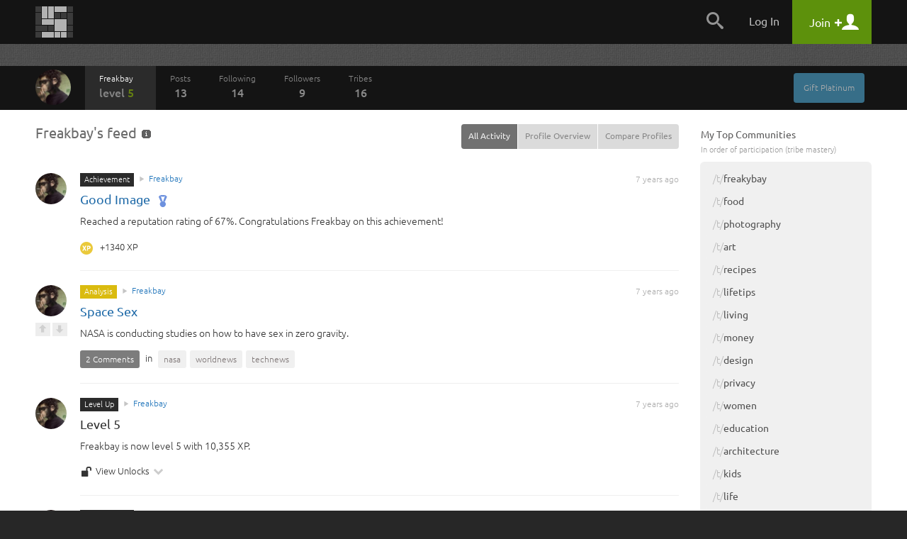

--- FILE ---
content_type: text/html
request_url: https://snapzu.com/Freakbay
body_size: 9797
content:
<!DOCTYPE html>
<html lang="en" class="">
<head>
<meta charset=utf-8>
<meta name="viewport" content="width=device-width, height=device-height, initial-scale=1, minimum-scale=1.0, maximum-scale=1.0, user-scalable=no">
<meta http-equiv="X-UA-Compatible" content="IE=edge,chrome=1">
<meta name="p:domain_verify" content="1ad56a35f3043ea1dc69d45aa04705b4"/>
<title>Freakbay - Activity Feed</title>


<link rel="stylesheet" media="screen" href="/public/css/default/bootstrap.min.css?920" >
<link rel="stylesheet" media="screen" href="/public/css/default/bootstrap-theme.css?920" >

<link rel="stylesheet" media="screen" href="/public/css/default/style_general.css?920" >
<link rel="stylesheet" media="screen" href="/public/css/default/style.css?920" >
<link rel="stylesheet" media="screen" href="/public/css/default/animation.css?920" >
<link rel="stylesheet" media="screen" href="/public/css/default/style_popup.css?920" >


<link rel="icon" href="/favicon.ico" type="image/x-icon" />

<script src="/public/jsmin/plugins/jquery-1.8.3.min.js?919"></script>
<script src="/public/jsmin/default/script.js?919"></script>
<script type="text/javascript" language="javascript">
	var no_profile_context = new Array('t','admin','blog','bookmarklet','bugtracking','checkpoint','maintenance','main','notification','s','error','find','search','template','test','tst','token','user','peeper','webhook','webserver','rss','widget');
</script>
<script src="/public/jsmin/default/script_async.js?919" async></script>


<script> 
		var profile = 'Freakbay';
			
	var layoutWidth;
	var ie = false; 
	
	function is_touch_device() {
	  return 'ontouchstart' in window || navigator.maxTouchPoints;
	};
	
	if(is_touch_device()) {
		var root = document.documentElement;
		root.className += ' touch';
	}	
	
</script>

<script> 

	if(Function('/*@cc_on return document.documentMode===10@*/')()){
	  ie = 10;
	}
	
</script>

<!--[if IE 9]>
<link type="text/css" href="/public/css/default/ie9Fix.css?920" rel="stylesheet" media="all" />
<script>
    ie = 9;
</script>
<![endif]-->

<!--[if lte IE 8]>
<script src="https://oss.maxcdn.com/libs/html5shiv/3.7.0/html5shiv.js"></script>
<script src="/public/jsmin/plugins/ie6/warning.js?919"></script>
<script>window.onload=function(){e("/public/jsmin/plugins/ie6/")}</script>
<link href="/public/css/default/ieWarning.css" rel="stylesheet" />
<![endif]-->

<script src="/public/jsmin/plugins/matchMedia.js?919"></script>
<script src="/public/jsmin/plugins/enquire.min.js?919"></script>
<script>

	enquire.register("screen and (max-width: 767px)", {	
		match : function() { layoutCallback(0) }, 		
	}).listen(1);
	enquire.register("screen and (min-width: 768px) and (max-width: 991px)", {	
		match : function() { layoutCallback(1)},     		
	}).listen(1);
	enquire.register("screen and (min-width: 992px) and (max-width: 1240px)", {	
		match : function() { layoutCallback(2)},     		
	}).listen(1);
	enquire.register("screen and (min-width: 1241px) and (max-width: 1920px)", {
		match : function() { layoutCallback(3)},     		
	}).listen(1);
	enquire.register("screen and (min-width: 1921px)", {
		match : function() { layoutCallback(4)},		
	}).listen(1);

</script>

</head>
	<body>
		<header class="headerContainer">
		
			
<div class="headerTopBar">

	<div class="container">
	
		<div class="logo" id="snapzu_logo">
			<h1><a href="/"><img src="/public/gfx/default/snapzu-logo.png" width="53" height="44" alt="Snapzu" /></a></h1>
		</div>
		
		<div class="userMenu loggedOutMenu">	
		
							<span class="menuToggleBtn pointer">
    <span onclick="$('#loggedOut-menu').toggleClass('show')" class="tabMenuToogle navbar-toggle margin-left-10">                
        <span class="icon-bar"></span>
        <span class="icon-bar"></span>
        <span class="icon-bar"></span>            
    </span>
</span>

<ul class="menuItems" id="loggedOut-menu">

	<li class="notificationHistory" id="notifications_history">
		    <div class="errorPanelMask">
        <div class="panelBox">
        					
            <div class="holder">                	            		
            	<ul class="notificationList"></ul>
            </div>
            <div class="closePanel"><div class="btn" onclick="closeGeneralMessage()"><span rel="Close" class="icon-chevron-up"></span></div></div>
        </div>

        <script>
		
			$(window).resize(function(){

				if(!jQuery.browser.mobile) {					
					resizeNotificationsPanel();
					$('.holder').dontScrollParent();
				}					

			});
			
		</script>
        
    </div>
	</li>
	<li class="searchPanel hidden-xs">
    	<span class="toggleBtn" onclick="showLogin();"><span class="icon-search"></span></span>
	</li>
	<li class="login">
		<a href="/login" class="user">Log In</a>
	</li>
    
		<li class="register">
        <a href="/register" class="account"><span class="title">Join</span> <span class="icon-plus"></span> <span class="icon-user"></span></a>
	</li>       
     
    <div class="submenuTribs visible-xs">
	<ul class="list">
									<li class="tribe"><a href="/t/science"><img class="tribe-icon" src="https://s1.storage.snapzu.com/en/7b/33/c3/science/48c8b91af099d501.jpg" alt=""><span class="name">science</span></a></li>
												<li class="tribe"><a href="/t/technology"><img class="tribe-icon" src="https://s1.storage.snapzu.com/en/2f/48/c2/technology/454ff7dfa1f1e10f.jpg" alt=""><span class="name">technology</span></a></li>
												<li class="tribe"><a href="/t/futurism"><img class="tribe-icon" src="https://s1.storage.snapzu.com/en/57/9c/b5/futurism/a2ee90bd681c00bc.jpg" alt=""><span class="name">futurism</span></a></li>
												<li class="tribe"><a href="/t/gaming"><img class="tribe-icon" src="https://s1.storage.snapzu.com/en/63/29/4a/gaming/2753398eabddeae0.jpg" alt=""><span class="name">gaming</span></a></li>
												<li class="tribe"><a href="/t/health"><img class="tribe-icon" src="https://s1.storage.snapzu.com/en/1d/c1/5c/health/a9f5ee9986045515.jpg" alt=""><span class="name">health</span></a></li>
												<li class="tribe"><a href="/t/books"><img class="tribe-icon" src="https://s1.storage.snapzu.com/en/51/c4/46/books/5514725356ef57da.jpg" alt=""><span class="name">books</span></a></li>
												<li class="tribe"><a href="/t/history"><img class="tribe-icon" src="https://s1.storage.snapzu.com/en/48/9d/eb/history/6dd39bc00d73d125.jpg" alt=""><span class="name">history</span></a></li>
												<li class="tribe"><a href="/t/worldnews"><img class="tribe-icon" src="https://s1.storage.snapzu.com/en/eb/36/b9/worldnews/ca9141ca72e38d2f.jpg" alt=""><span class="name">worldnews</span></a></li>
												<li class="tribe"><a href="/t/web"><img class="tribe-icon" src="https://s1.storage.snapzu.com/en/12/82/e9/web/5ba88cc029e57697.jpg" alt=""><span class="name">web</span></a></li>
												<li class="tribe"><a href="/t/research"><img class="tribe-icon" src="https://s1.storage.snapzu.com/en/47/ba/7f/research/9efb9c2738040858.jpg" alt=""><span class="name">research</span></a></li>
												<li class="tribe"><a href="/t/food"><img class="tribe-icon" src="https://s1.storage.snapzu.com/en/85/36/c2/food/432a532297a59e6a.jpg" alt=""><span class="name">food</span></a></li>
												<li class="tribe"><a href="/t/mobile"><img class="tribe-icon" src="https://s1.storage.snapzu.com/en/a8/97/a1/mobile/ef1071911edfcb21.jpg" alt=""><span class="name">mobile</span></a></li>
												<li class="tribe"><a href="/t/socialmedia"><img class="tribe-icon" src="https://s1.storage.snapzu.com/en/a2/94/c6/socialmedia/0869d6bcb211bf37.jpg" alt=""><span class="name">socialmedia</span></a></li>
												<li class="tribe"><a href="/t/space"><img class="tribe-icon" src="https://s1.storage.snapzu.com/en/be/33/bf/space/9fb67a07140223b6.jpg" alt=""><span class="name">space</span></a></li>
												<li class="tribe"><a href="/t/hustlemusic"><img class="tribe-icon" src="https://s1.storage.snapzu.com/en/c7/bc/43/hustlemusic/d3efb7af9178f781.jpg" alt=""><span class="name">hustlemusic</span></a></li>
												<li class="tribe"><a href="/t/cryptocurrency"><img class="tribe-icon" src="https://s1.storage.snapzu.com/en/e2/d9/2c/cryptocurrency/8caa187e64997556.jpg" alt=""><span class="name">cryptocurrency</span></a></li>
												<li class="tribe"><a href="/t/environment"><img class="tribe-icon" src="https://s1.storage.snapzu.com/en/34/dd/a9/environment/e2543e1e3679bdee.jpg" alt=""><span class="name">environment</span></a></li>
												<li class="tribe"><a href="/t/television"><img class="tribe-icon" src="https://s1.storage.snapzu.com/en/44/86/d7/television/4596edd66a544e0a.jpg" alt=""><span class="name">television</span></a></li>
												<li class="tribe"><a href="/t/psychology"><img class="tribe-icon" src="https://s1.storage.snapzu.com/en/52/aa/ac/psychology/ca13eff56b75afd3.jpg" alt=""><span class="name">psychology</span></a></li>
												<li class="tribe"><a href="/t/sports"><img class="tribe-icon" src="https://s1.storage.snapzu.com/en/d0/e2/77/sports/e1652aab5dae7321.jpg" alt=""><span class="name">sports</span></a></li>
												<li class="tribe"><a href="/t/travel"><img class="tribe-icon" src="https://s1.storage.snapzu.com/en/80/51/9a/travel/9c4de12e4ab32920.jpg" alt=""><span class="name">travel</span></a></li>
						</ul>
	<div class="text-center margin-left-15 margin-right-15"><a class="btn btn-default btn-lg width-100" href="/tribeindex">Browse Communities</a></div>
</div>

</ul>


<script type="text/javascript">
	$(document).ready( function() {

		$('.banerContainer, .siteContainer, .footerContainer').mouseenter(function() { hideLogotypeDropdown(); });
	
	});
</script>

						
			
		</div>
		
	</div>
    
</div>	
                      
		</header>
			<div id="profile-background-top" class="banerContainer pattern" style="background-image:url(/public/img/default/banner/0_top.jpg)">
				<div class="duplicateBG"></div>
<nav class="menuBar menuBar-user">
	<div class="container">		
        
		<div class="userExtras">
							<div class="btn btn-info btn-xs hidden-xs margin-right-10" onclick="showExtendPremiumAccount('Freakbay'); return false;">Gift Platinum</div>
				<script src="/public/jsmin/default/controlpanel.js?919"></script>
			

			
			<span id="top-menu-follow-private-message" class="hidden-xs">
						
			</span>

            <div class="btn btn-toggle pointer navbar-toggle" onclick="$('#menu-items').toggleClass('show');"><span class="icon-bar"></span><span class="icon-bar"></span><span class="icon-bar"></span></div>
            
            				<div class="btn btn-toggle pointer" onclick="toggleSideBar();">Sidebar</div>
            
		</div>

        
		<script src="/public/jsmin/default/follow.js?919"></script>	
        	       
		<div class="userProfile">

	<div class="profilePhotoContainer" id="profile_photo">
		<a href="/Freakbay/overview" class="profilePhoto">
			<img id="rank-icon" src="https://s2.storage.snapzu.com/2c/d9/68/45/Freakbay/profile/f711a3e98e2231d9.jpg"  alt=""/>
		</a>        
	</div>        
	
		
    
    <a href="/Freakbay/home" class="profileName">
    	Freakbay<br />
        <span class="rank">LEVEL <span>5</span></span> <span class="grey">/</span> <span class="xp">REP <span>67</span></span>
    </a>

</div>

		<ul class="menuItems" id="menu-items">
							<li class="btnItem userHome selected hidden-xs">
                	<a href="/Freakbay/home" class="transition">
                	Freakbay
                	<span class="rank">LEVEL <span>5</span></span>
					<span class="xp">REP <span>67</span></span>
                    </a>
                </li>
				<li class="btnItem"><a href="/Freakbay/schest" class="transition"> Posts <span class="count">13</span></a></li>
				<li class="btnItem"><a href="/Freakbay/following" class="transition">Following <span class="count">14</span></a></li>
				<li class="btnItem"><a href="/Freakbay/followers" class="transition">Followers <span class="count">9</span></a></li>
				<li class="btnItem"><a href="/Freakbay/tribes/" class="transition">Tribes <span class="count">16</span></a></li>
            
			            
            <li class="userExtras visible-xs">
                	

                <span id="top-menu-mobile-follow-private-message">
                    		
                </span>
                        
            </li>
		</ul>
        
        <div class="pull-right" id="template_right_on_menu">
                </div>
        
	</div>
</nav>
		
		</div>

		<div class="siteContainer">
	        <div class="container d-flex">
			
				

				<main class="content" id="section_middle">
					<header class="site text-xs-center">

	<h1>
					Freakbay's feed
		
		<span onclick="showKbArticleByKey(this,'activity_feed_follow')" class="info"></span>		
		

	</h1>
	
	<section class="tabMenu" id="subMenu_horizontal">

    	
    
    
        <div class="btn-group">				
            <a href="/Freakbay" class="btn btn-sm btn-default">All Activity</a>
            <div class="sep"></div>					
            <a href="/Freakbay/overview" class="btn btn-sm btn-link">Profile Overview</a>
            <div class="sep"></div>	
            <a href="javascript:void(0)" onclick="showLogin()" class="btn btn-sm btn-link">Compare Profiles</a>
        </div>
    
	
    
</section>
	
</header> 




<div class="feedList static">
	<ul class="listItems" id="feed-events-list">
					
								
		<li id="feed-event-460976">

			
																																		<div class="extrasOnRight">
    
		<span class="date">7 years ago</span>
        
    
         
           
    </div>
    
	<div class="itemImage">
    	<div class="userIco">
			<a href="/Freakbay"><img width="44" height="44" src="https://s2.storage.snapzu.com/2c/d9/68/45/Freakbay/profile/f711a3e98e2231d9_small.jpg" alt=""></a>
		</div>
    </div>
    
    <div class="topItems">
		<span class="activity grey">Achievement</span>
    	<span class="glyphicon glyphicon-play"></span>
        <a href="/Freakbay" class="user">Freakbay</a>
    </div>
    
	<div id="event-preferences-460976"></div>
    
	<h4 class="title"><a href="/Freakbay/achievements">Good Image <span class="level_1"></span>	</a></h4>
	<div class="intro">
    	<p>Reached a reputation rating of 67%. Congratulations Freakbay on this achievement!</p>
    </div>
	
	<div class="details">
		<div class="rank">+1340 XP</div>		
	</div>

																		
			
		</li>

	
		<li id="feed-event-460901">

			
											<div class="extrasOnRight">
    
        <span class="date">7 years ago</span>

         
           
    </div>
    
	<div class="itemImage">
    	<div class="userIco">
			<a href="/Freakbay"><img width="44" height="44" src="https://s2.storage.snapzu.com/2c/d9/68/45/Freakbay/profile/f711a3e98e2231d9_small.jpg" alt=""></a>
		</div>
        <span onclick="showLogin()" class="voteUp"></span>
        <span onclick="showLogin()" class="voteDown"></span>        
	</div>
    
    <div class="topItems">
		<span class="activity yellow">Analysis</span>
    	<span class="glyphicon glyphicon-play"></span>
        <a href="/Freakbay" class="user">Freakbay</a> 
    </div>
    
    <div id="event-preferences-460901"></div>

	<h4 class="title">
		        
		<a href="/Freakbay/space-sex" >
		Space Sex 
		</a>
	</h4>  
	
	    <div class="intro">
		<p>NASA is conducting studies on how to have sex in zero gravity.</p>
    </div>
        
        
            
	<div class="details">
		

		 
				<a class="comments" href="/Freakbay/space-sex">2 Comments</a> in
				
                                <ul class="tribes">
            
                <li >
                                            <a href="/t/nasa/" >
                            nasa
                        </a>
                                    </li>
            
                <li >
                                            <a href="/t/worldnews/" >
                            worldnews
                        </a>
                                    </li>
            
                <li >
                                            <a href="/t/technews/" >
                            technews
                        </a>
                                    </li>
                                </ul>
        	
        
         	
	</div>
	<script type="text/javascript">
	// <![CDATA[


function expandMoreTribes(elem) {

	$(elem).closest('ul.tribes').find('li').css('display', 'inline-block');
	$(elem).closest('li').remove();
}
	// ]]>
	</script>

			
		</li>

	
		<li id="feed-event-460900">

			
																								    <div class="extrasOnRight">
    
        <span class="date">7 years ago</span>
        
        
            
    
    </div>
    
    <div class="itemImage">
        <div class="userIco">
            <a href="/Freakbay"><img width="44" height="44" src="https://s2.storage.snapzu.com/2c/d9/68/45/Freakbay/profile/f711a3e98e2231d9_small.jpg" alt=""></a>
        </div>
    </div>
    
    <div class="topItems">
        <span class="activity grey">Level Up</span>
        <span class="glyphicon glyphicon-play"></span>
        <a href="/Freakbay" class="user">Freakbay</a>
    </div>
    
    <div id="event-preferences-460900"></div>
    
    <h4 class="title">Level 5</h4>
    
    <div class="intro">
    <p>Freakbay is now level 5 with 10,355 XP.</p>
    </div>
    
    <div class="details">
                <div class="lock" onclick="showPinInfo(this)"><span class="icon-unlocked"></span> &nbsp;View Unlocks &nbsp;<span class="icon-chevron-down"></span></div>
                
    </div>
    
            <ul class="pinInfo">
                    <li>
                <span class="info">Image Submission
</span>
                <span class="infoDesc"><span class="descIn">    The maximum amount of images you can submit to a unique social gallery has been raised by 1 to a total of 6.
</span></span>
            </li>    
                    <li>
                <span class="info">Custom Banner
</span>
                <span class="infoDesc"><span class="descIn">    You now have the ability to upload your own <a href="/settings/">custom profile banner</a>.
</span></span>
            </li>    
                    <li>
                <span class="info">Following
</span>
                <span class="infoDesc"><span class="descIn">    The maximum amount of users you can follow has been raised by 20 to a total of 140.
</span></span>
            </li>    
                </ul>
    
																											
			
		</li>

	
		<li id="feed-event-460899">

			
																																		<div class="extrasOnRight">
    
		<span class="date">7 years ago</span>
        
    
         
           
    </div>
    
	<div class="itemImage">
    	<div class="userIco">
			<a href="/Freakbay"><img width="44" height="44" src="https://s2.storage.snapzu.com/2c/d9/68/45/Freakbay/profile/f711a3e98e2231d9_small.jpg" alt=""></a>
		</div>
    </div>
    
    <div class="topItems">
		<span class="activity grey">Achievement</span>
    	<span class="glyphicon glyphicon-play"></span>
        <a href="/Freakbay" class="user">Freakbay</a>
    </div>
    
	<div id="event-preferences-460899"></div>
    
	<h4 class="title"><a href="/Freakbay/achievements">Hat Trick <span class="level_1"></span>	</a></h4>
	<div class="intro">
    	<p>Maintained a 3 day login streak 2/2 times! Congratulations Freakbay on this achievement!</p>
    </div>
	
	<div class="details">
		<div class="rank">+1340 XP</div>		
	</div>

																		
			
		</li>

	
		<li id="feed-event-460798">

			
											<div class="extrasOnRight">
    
        <span class="date">7 years ago</span>

         
           
    </div>
    
	<div class="itemImage">
    	<div class="userIco">
			<a href="/Freakbay"><img width="44" height="44" src="https://s2.storage.snapzu.com/2c/d9/68/45/Freakbay/profile/f711a3e98e2231d9_small.jpg" alt=""></a>
		</div>
        <span onclick="showLogin()" class="voteUp"></span>
        <span onclick="showLogin()" class="voteDown"></span>        
	</div>
    
    <div class="topItems">
		<span class="activity yellow">Analysis</span>
    	<span class="glyphicon glyphicon-play"></span>
        <a href="/Freakbay" class="user">Freakbay</a> 
    </div>
    
    <div id="event-preferences-460798"></div>

	<h4 class="title">
		        
		<a href="/Freakbay/two-headed-dog-experiments" >
		Two Headed Dog Experiments 
		</a>
	</h4>  
	
	    <div class="intro">
		<p>Vladimir Petrovich Demikhov&#039;s animal experiments.</p>
    </div>
        
        
            
	<div class="details">
		

		 
				<a class="comments" href="/Freakbay/two-headed-dog-experiments">discuss</a> in
				
                                <ul class="tribes">
            
                <li >
                                            <a href="/t/science/" >
                            science
                        </a>
                                    </li>
            
                <li >
                                            <a href="/t/health/" >
                            health
                        </a>
                                    </li>
            
                <li >
                                            <a href="/t/worldnews/" >
                            worldnews
                        </a>
                                    </li>
                                </ul>
        	
        
         	
	</div>
	<script type="text/javascript">
	// <![CDATA[


function expandMoreTribes(elem) {

	$(elem).closest('ul.tribes').find('li').css('display', 'inline-block');
	$(elem).closest('li').remove();
}
	// ]]>
	</script>

			
		</li>

	
		<li id="feed-event-460690">

			
											<div class="extrasOnRight">
    
        <span class="date">7 years ago</span>

         
           
    </div>
    
	<div class="itemImage">
    	<div class="userIco">
			<a href="/Freakbay"><img width="44" height="44" src="https://s2.storage.snapzu.com/2c/d9/68/45/Freakbay/profile/f711a3e98e2231d9_small.jpg" alt=""></a>
		</div>
        <span onclick="showLogin()" class="voteUp"></span>
        <span onclick="showLogin()" class="voteDown"></span>        
	</div>
    
    <div class="topItems">
		<span class="activity yellow">Analysis</span>
    	<span class="glyphicon glyphicon-play"></span>
        <a href="/Freakbay" class="user">Freakbay</a> 
    </div>
    
    <div id="event-preferences-460690"></div>

	<h4 class="title">
		        
		<a href="/Freakbay/the-human-zoo-exhibit" >
		The Human Zoo Exhibit 
		</a>
	</h4>  
	
	    <div class="intro">
		<p>The Bronx New York human zoo exhibit of 1906.</p>
    </div>
        
        
            
	<div class="details">
		

		 
				<a class="comments" href="/Freakbay/the-human-zoo-exhibit">discuss</a> in
				
                                <ul class="tribes">
            
                <li >
                                            <a href="/t/history/" >
                            history
                        </a>
                                    </li>
            
                <li >
                                            <a href="/t/worldnews/" >
                            worldnews
                        </a>
                                    </li>
            
                <li >
                                            <a href="/t/usa/" >
                            usa
                        </a>
                                    </li>
                                </ul>
        	
        
         	
	</div>
	<script type="text/javascript">
	// <![CDATA[


function expandMoreTribes(elem) {

	$(elem).closest('ul.tribes').find('li').css('display', 'inline-block');
	$(elem).closest('li').remove();
}
	// ]]>
	</script>

			
		</li>

	
		<li id="feed-event-460297">

			
											<div class="extrasOnRight">
    
        <span class="date">7 years ago</span>

         
           
    </div>
    
	<div class="itemImage">
    	<div class="userIco">
			<a href="/Freakbay"><img width="44" height="44" src="https://s2.storage.snapzu.com/2c/d9/68/45/Freakbay/profile/f711a3e98e2231d9_small.jpg" alt=""></a>
		</div>
        <span onclick="showLogin()" class="voteUp"></span>
        <span onclick="showLogin()" class="voteDown"></span>        
	</div>
    
    <div class="topItems">
		<span class="activity yellow">Analysis</span>
    	<span class="glyphicon glyphicon-play"></span>
        <a href="/Freakbay" class="user">Freakbay</a> 
    </div>
    
    <div id="event-preferences-460297"></div>

	<h4 class="title">
		        
		<a href="/Freakbay/ancient-pottery-used-to-play-back-recorded-voices-from-the-distant-past" >
		Ancient Pottery Used To Play Back Recorded Voices From The Distant Past 
		</a>
	</h4>  
	
	    <div class="intro">
		<p>Archaeologist believe they have discovered sound recordings encoded in ancient artifacts.</p>
    </div>
        
        
            
	<div class="details">
		

		 
				<a class="comments" href="/Freakbay/ancient-pottery-used-to-play-back-recorded-voices-from-the-distant-past">discuss</a> in
				
                                <ul class="tribes">
            
                <li >
                                            <a href="/t/science/" >
                            science
                        </a>
                                    </li>
            
                <li >
                                            <a href="/t/technology/" >
                            technology
                        </a>
                                    </li>
            
                <li >
                                            <a href="/t/history/" >
                            history
                        </a>
                                    </li>
                                </ul>
        	
        
         	
	</div>
	<script type="text/javascript">
	// <![CDATA[


function expandMoreTribes(elem) {

	$(elem).closest('ul.tribes').find('li').css('display', 'inline-block');
	$(elem).closest('li').remove();
}
	// ]]>
	</script>

			
		</li>

	
		<li id="feed-event-459938">

			
											<div class="extrasOnRight">
    
        <span class="date">7 years ago</span>

         
           
    </div>
    
	<div class="itemImage">
    	<div class="userIco">
			<a href="/Freakbay"><img width="44" height="44" src="https://s2.storage.snapzu.com/2c/d9/68/45/Freakbay/profile/f711a3e98e2231d9_small.jpg" alt=""></a>
		</div>
        <span onclick="showLogin()" class="voteUp"></span>
        <span onclick="showLogin()" class="voteDown"></span>        
	</div>
    
    <div class="topItems">
		<span class="activity yellow">Analysis</span>
    	<span class="glyphicon glyphicon-play"></span>
        <a href="/Freakbay" class="user">Freakbay</a> 
    </div>
    
    <div id="event-preferences-459938"></div>

	<h4 class="title">
		        
		<a href="/Freakbay/first-documented-person-born-on-the-continent-of-antarctica" >
		First Documented Person Born On The Continent Of Antarctica 
		</a>
	</h4>  
	
	    <div class="intro">
		<p>First Documented Person Born On The Continent Of Antarctica</p>
    </div>
        
        
            
	<div class="details">
		

		 
				<a class="comments" href="/Freakbay/first-documented-person-born-on-the-continent-of-antarctica">discuss</a> in
				
                                <ul class="tribes">
            
                <li >
                                            <a href="/t/motherearth/" >
                            motherearth
                        </a>
                                    </li>
            
                <li >
                                            <a href="/t/worldnews/" >
                            worldnews
                        </a>
                                    </li>
            
                <li >
                                            <a href="/t/earth/" >
                            earth
                        </a>
                                    </li>
                                </ul>
        	
        
         	
	</div>
	<script type="text/javascript">
	// <![CDATA[


function expandMoreTribes(elem) {

	$(elem).closest('ul.tribes').find('li').css('display', 'inline-block');
	$(elem).closest('li').remove();
}
	// ]]>
	</script>

			
		</li>

	
		<li id="feed-event-459628">

			
					<div class="extrasOnRight">
        
		<span class="date">7 years ago</span>       
           
          
          
    </div>
    
    <div class="itemImage">
		<div class="userIco">
    	    <a href="/Freakbay"><img width="44" height="44" src="https://s2.storage.snapzu.com/2c/d9/68/45/Freakbay/profile/f711a3e98e2231d9_small.jpg" alt=""></a>
		</div>
        <span onclick="showLogin()" class="voteUp"></span>
        <span onclick="showLogin()" class="voteDown"></span>        
    </div>
    
    <div class="topItems">
		<span class="activity orange">Text Post</span>
   		<span class="glyphicon glyphicon-play"></span>
        <a href="/Freakbay" class="user">Freakbay</a>
    </div>
    
    <div id="event-preferences-459628"></div>
    
	<h4 class="title padding-bottom-10">
		<a href="/t/freakybay/tribepost/HGLDIGS/questions-about-boobs-men-secretly-want-to-ask">
		Questions About Boobs Men Secretly Want To Ask
		</a>
	</h4>
    
	<div class="details">
    
        <h4 class="title light">
                            <a class="comments" href="/t/freakybay/tribepost/HGLDIGS/questions-about-boobs-men-secretly-want-to-ask">discuss</a> in posted into <ul class="tribes"><li><a class="tribeName" href="/t/freakybay/">freakybay</a></li></ul>
                    </h4> &nbsp;

	</div>

			
		</li>

	
		<li id="feed-event-459219">

			
																								    <div class="extrasOnRight">
    
        <span class="date">7 years ago</span>
        
        
            
    
    </div>
    
    <div class="itemImage">
        <div class="userIco">
            <a href="/Freakbay"><img width="44" height="44" src="https://s2.storage.snapzu.com/2c/d9/68/45/Freakbay/profile/f711a3e98e2231d9_small.jpg" alt=""></a>
        </div>
    </div>
    
    <div class="topItems">
        <span class="activity grey">Level Up</span>
        <span class="glyphicon glyphicon-play"></span>
        <a href="/Freakbay" class="user">Freakbay</a>
    </div>
    
    <div id="event-preferences-459219"></div>
    
    <h4 class="title">Level 4</h4>
    
    <div class="intro">
    <p>Freakbay is now level 4 with 6,830 XP.</p>
    </div>
    
    <div class="details">
                <div class="lock" onclick="showPinInfo(this)"><span class="icon-unlocked"></span> &nbsp;View Unlocks &nbsp;<span class="icon-chevron-down"></span></div>
                
    </div>
    
            <ul class="pinInfo">
                    <li>
                <span class="info">Tribe Membership
</span>
                <span class="infoDesc"><span class="descIn">    The maximum amount of tribes you can join has been raised by 5 to a total of 85.
</span></span>
            </li>    
                    <li>
                <span class="info">Snapzine
</span>
                <span class="infoDesc"><span class="descIn">	The maximum amount of snapzine editions you can create has been raised by 1 to a total of 11.
</span></span>
            </li>    
                </ul>
    
																											
			
		</li>

	
		<li id="feed-event-459218">

			
																																		<div class="extrasOnRight">
    
		<span class="date">7 years ago</span>
        
    
         
           
    </div>
    
	<div class="itemImage">
    	<div class="userIco">
			<a href="/Freakbay"><img width="44" height="44" src="https://s2.storage.snapzu.com/2c/d9/68/45/Freakbay/profile/f711a3e98e2231d9_small.jpg" alt=""></a>
		</div>
    </div>
    
    <div class="topItems">
		<span class="activity grey">Achievement</span>
    	<span class="glyphicon glyphicon-play"></span>
        <a href="/Freakbay" class="user">Freakbay</a>
    </div>
    
	<div id="event-preferences-459218"></div>
    
	<h4 class="title"><a href="/Freakbay/achievements">Brainiac <span class="level_1"></span>	</a></h4>
	<div class="intro">
    	<p>Published 2/2 analysis snaps! Congratulations Freakbay on this achievement!</p>
    </div>
	
	<div class="details">
		<div class="rank">+1325 XP</div>		
	</div>

																		
			
		</li>

	
		<li id="feed-event-459217">

			
											<div class="extrasOnRight">
    
        <span class="date">7 years ago</span>

         
           
    </div>
    
	<div class="itemImage">
    	<div class="userIco">
			<a href="/Freakbay"><img width="44" height="44" src="https://s2.storage.snapzu.com/2c/d9/68/45/Freakbay/profile/f711a3e98e2231d9_small.jpg" alt=""></a>
		</div>
        <span onclick="showLogin()" class="voteUp"></span>
        <span onclick="showLogin()" class="voteDown"></span>        
	</div>
    
    <div class="topItems">
		<span class="activity yellow">Analysis</span>
    	<span class="glyphicon glyphicon-play"></span>
        <a href="/Freakbay" class="user">Freakbay</a> 
    </div>
    
    <div id="event-preferences-459217"></div>

	<h4 class="title">
		        
		<a href="http://freakybay.com/article/the-many-faces-of-adolf-hitler.php" rel="nofollow">
		The Many Appearances Of Adolf Hitler 
		</a>
	</h4>  
	
	    <div class="intro">
		<p>New documents reveal Adolf Hitler was still alive more than 10 years after World War 2. Declassified CIA files revealed this truth about Adolf Hitler. The suspected Adolf Hitler pictures from the CIA files show him in his many different appearances unlike you&#039;ve ever seen him before.</p>
    </div>
        
        
            
	<div class="details">
		

		 
				<a class="comments" href="/Freakbay/the-many-appearances-of-adolf-hitler">discuss</a> in
				
                                <ul class="tribes">
            
                <li >
                                            <a href="/t/freakybay/" >
                            freakybay
                        </a>
                                    </li>
            
                <li >
                                            <a href="/t/hitler/" >
                            hitler
                        </a>
                                    </li>
            
                <li >
                                            <a href="/t/occult/" >
                            occult
                        </a>
                                    </li>
                                </ul>
        	
        
                    via&nbsp;<a  class="linkDomain" href="http://freakybay.com/article/the-many-faces-of-adolf-hitler.php" rel="nofollow"><span class="domain">freakybay.</span>com</a>
         	
	</div>
	<script type="text/javascript">
	// <![CDATA[


function expandMoreTribes(elem) {

	$(elem).closest('ul.tribes').find('li').css('display', 'inline-block');
	$(elem).closest('li').remove();
}
	// ]]>
	</script>

			
		</li>

	
		<li id="feed-event-459162">

			
					<div class="extrasOnRight">
        
		<span class="date">7 years ago</span>       
           
          
          
    </div>
    
    <div class="itemImage">
		<div class="userIco">
    	    <a href="/Freakbay"><img width="44" height="44" src="https://s2.storage.snapzu.com/2c/d9/68/45/Freakbay/profile/f711a3e98e2231d9_small.jpg" alt=""></a>
		</div>
        <span onclick="showLogin()" class="voteUp"></span>
        <span onclick="showLogin()" class="voteDown"></span>        
    </div>
    
    <div class="topItems">
		<span class="activity orange">Text Post</span>
   		<span class="glyphicon glyphicon-play"></span>
        <a href="/Freakbay" class="user">Freakbay</a>
    </div>
    
    <div id="event-preferences-459162"></div>
    
	<h4 class="title padding-bottom-10">
		<a href="/t/freakybay/tribepost/E0RAEMW/the-man-who-ate-uranium">
		The Man Who Ate Uranium
		</a>
	</h4>
    
	<div class="details">
    
        <h4 class="title light">
                            <a class="comments" href="/t/freakybay/tribepost/E0RAEMW/the-man-who-ate-uranium">discuss</a> in posted into <ul class="tribes"><li><a class="tribeName" href="/t/freakybay/">freakybay</a></li></ul>
                    </h4> &nbsp;

	</div>

			
		</li>

	
		<li id="feed-event-459161">

			
											<div class="extrasOnRight">
    
        <span class="date">7 years ago</span>

         
           
    </div>
    
	<div class="itemImage">
    	<div class="userIco">
			<a href="/Freakbay"><img width="44" height="44" src="https://s2.storage.snapzu.com/2c/d9/68/45/Freakbay/profile/f711a3e98e2231d9_small.jpg" alt=""></a>
		</div>
        <span onclick="showLogin()" class="voteUp"></span>
        <span onclick="showLogin()" class="voteDown"></span>        
	</div>
    
    <div class="topItems">
		<span class="activity yellow">Analysis</span>
    	<span class="glyphicon glyphicon-play"></span>
        <a href="/Freakbay" class="user">Freakbay</a> 
    </div>
    
    <div id="event-preferences-459161"></div>

	<h4 class="title">
		        
		<a href="http://freakybay.com/article/the-man-who-ate-uranium.php" rel="nofollow">
		The Man Who Ate Uranium 
		</a>
	</h4>  
	
	    <div class="intro">
		<p>You can watch this guy Galen lick a pile of highly radioactive uranium off the palm of his hand and ignite a chunk of plutonium into a shower of flaming dust. The guy also drank reactor cooling pool water for fun and liked to go swimming in the pool to relax.</p>
    </div>
        
        
            
	<div class="details">
		

		 
				<a class="comments" href="/Freakbay/the-man-who-ate-uranium">discuss</a> in
				
                                <ul class="tribes">
            
                <li >
                                            <a href="/t/nuclearenergy/" >
                            nuclearenergy
                        </a>
                                    </li>
            
                <li >
                                            <a href="/t/swimming/" >
                            swimming
                        </a>
                                    </li>
            
                <li >
                                            <a href="/t/sciencehistory/" >
                            sciencehistory
                        </a>
                                    </li>
                                </ul>
        	
        
                    via&nbsp;<a  class="linkDomain" href="http://freakybay.com/article/the-man-who-ate-uranium.php" rel="nofollow"><span class="domain">freakybay.</span>com</a>
         	
	</div>
	<script type="text/javascript">
	// <![CDATA[


function expandMoreTribes(elem) {

	$(elem).closest('ul.tribes').find('li').css('display', 'inline-block');
	$(elem).closest('li').remove();
}
	// ]]>
	</script>

			
		</li>

	
		<li id="feed-event-453805">

			
					<div class="extrasOnRight">
        
		<span class="date">7 years ago</span>       
           
          
          
    </div>
    
    <div class="itemImage">
		<div class="userIco">
    	    <a href="/Freakbay"><img width="44" height="44" src="https://s2.storage.snapzu.com/2c/d9/68/45/Freakbay/profile/f711a3e98e2231d9_small.jpg" alt=""></a>
		</div>
        <span onclick="showLogin()" class="voteUp"></span>
        <span onclick="showLogin()" class="voteDown"></span>        
    </div>
    
    <div class="topItems">
		<span class="activity orange">Text Post</span>
   		<span class="glyphicon glyphicon-play"></span>
        <a href="/Freakbay" class="user">Freakbay</a>
    </div>
    
    <div id="event-preferences-453805"></div>
    
	<h4 class="title padding-bottom-10">
		<a href="/t/interesting/tribepost/BUAIB6R/local-mexican-restaurant-used-to-be-a-chinese-restaurant-instead-of-painting-over-a-mural-they-just-put-sombreros-on-the-pandas">
		Local Mexican restaurant used to be a Chinese restaurant. Instead of painting over a mural, they just put sombreros on the pandas.
		</a>
	</h4>
    
	<div class="details">
    
        <h4 class="title light">
            		
                <a class="comments" href="/t/interesting/tribepost/BUAIB6R/local-mexican-restaurant-used-to-be-a-chinese-restaurant-instead-of-painting-over-a-mural-they-just-put-sombreros-on-the-pandas">1 comments</a> in posted into <ul class="tribes"><li><a class="tribeName" href="/t/interesting/">interesting</a></li></ul>
                    </h4> &nbsp;

	</div>

			
		</li>

	
		<li id="feed-event-453661">

			
																								    <div class="extrasOnRight">
    
        <span class="date">7 years ago</span>
        
        
            
    
    </div>
    
    <div class="itemImage">
        <div class="userIco">
            <a href="/Freakbay"><img width="44" height="44" src="https://s2.storage.snapzu.com/2c/d9/68/45/Freakbay/profile/f711a3e98e2231d9_small.jpg" alt=""></a>
        </div>
    </div>
    
    <div class="topItems">
        <span class="activity grey">Level Up</span>
        <span class="glyphicon glyphicon-play"></span>
        <a href="/Freakbay" class="user">Freakbay</a>
    </div>
    
    <div id="event-preferences-453661"></div>
    
    <h4 class="title">Level 3</h4>
    
    <div class="intro">
    <p>Freakbay is now level 3 with 4,265 XP.</p>
    </div>
    
    <div class="details">
                <div class="lock" onclick="showPinInfo(this)"><span class="icon-unlocked"></span> &nbsp;View Unlocks &nbsp;<span class="icon-chevron-down"></span></div>
                
    </div>
    
            <ul class="pinInfo">
                    <li>
                <span class="info">Pattern Banner
</span>
                <span class="infoDesc"><span class="descIn">    You now have the ability to select a pattern for your <a href="/settings/">profile banner</a>.
</span></span>
            </li>    
                    <li>
                <span class="info">Following
</span>
                <span class="infoDesc"><span class="descIn">    The maximum amount of users you can follow has been raised by 20 to a total of 120.
</span></span>
            </li>    
                </ul>
    
																											
			
		</li>

	
		<li id="feed-event-453660">

			
																																		<div class="extrasOnRight">
    
		<span class="date">7 years ago</span>
        
    
         
           
    </div>
    
	<div class="itemImage">
    	<div class="userIco">
			<a href="/Freakbay"><img width="44" height="44" src="https://s2.storage.snapzu.com/2c/d9/68/45/Freakbay/profile/f711a3e98e2231d9_small.jpg" alt=""></a>
		</div>
    </div>
    
    <div class="topItems">
		<span class="activity grey">Achievement</span>
    	<span class="glyphicon glyphicon-play"></span>
        <a href="/Freakbay" class="user">Freakbay</a>
    </div>
    
	<div id="event-preferences-453660"></div>
    
	<h4 class="title"><a href="/Freakbay/achievements">Rock Star <span class="level_1"></span>	</a></h4>
	<div class="intro">
    	<p>Followed by 2/2 members! Congratulations Freakbay on this achievement!</p>
    </div>
	
	<div class="details">
		<div class="rank">+1310 XP</div>		
	</div>

																		
			
		</li>

	
		<li id="feed-event-453659">

			
					<div class="extrasOnRight">
        
		<span class="date">7 years ago</span>       
           
          
          
    </div>
    
    <div class="itemImage">
		<div class="userIco">
    	    <a href="/Freakbay"><img width="44" height="44" src="https://s2.storage.snapzu.com/2c/d9/68/45/Freakbay/profile/f711a3e98e2231d9_small.jpg" alt=""></a>
		</div>
        <span onclick="showLogin()" class="voteUp"></span>
        <span onclick="showLogin()" class="voteDown"></span>        
    </div>
    
    <div class="topItems">
		<span class="activity orange">Text Post</span>
   		<span class="glyphicon glyphicon-play"></span>
        <a href="/Freakbay" class="user">Freakbay</a>
    </div>
    
    <div id="event-preferences-453659"></div>
    
	<h4 class="title padding-bottom-10">
		<a href="/t/lounge/tribepost/JZBZJ8A/hi-im-new-but-that-doesnt-mean-i-havent-been-around-the-block-a-few-times-if-you-know-what-i-mean-wink-wink">
		Hi I'm new but that doesn't mean I haven't been around the block a few times if you know what I mean; Wink* Wink*
		</a>
	</h4>
    
	<div class="details">
    
        <h4 class="title light">
            		
                <a class="comments" href="/t/lounge/tribepost/JZBZJ8A/hi-im-new-but-that-doesnt-mean-i-havent-been-around-the-block-a-few-times-if-you-know-what-i-mean-wink-wink">5 comments</a> in posted into <ul class="tribes"><li><a class="tribeName" href="/t/lounge/">lounge</a></li></ul>
                    </h4> &nbsp;

	</div>

			
		</li>

	
		<li id="feed-event-453655">

			
											<div class="extrasOnRight">
    
        <span class="date">7 years ago</span>

         
           
    </div>
    
	<div class="itemImage">
    	<div class="userIco">
			<a href="/Freakbay"><img width="44" height="44" src="https://s2.storage.snapzu.com/2c/d9/68/45/Freakbay/profile/f711a3e98e2231d9_small.jpg" alt=""></a>
		</div>
        <span onclick="showLogin()" class="voteUp"></span>
        <span onclick="showLogin()" class="voteDown"></span>        
	</div>
    
    <div class="topItems">
		<span class="activity yellow">Current Event</span>
    	<span class="glyphicon glyphicon-play"></span>
        <a href="/Freakbay" class="user">Freakbay</a> 
    </div>
    
    <div id="event-preferences-453655"></div>

	<h4 class="title">
		        
		<a href="https://snapzu.com/t/freakybay/" rel="nofollow">
		/t/freakybay - A place for weird news and interesting stories 
		</a>
	</h4>  
	
	    <div class="intro">
		<p>Can you help me obtain followers? If can, I&#039;ll write on random public bathroom stalls of what a great time I had with you last night.</p>
    </div>
        
        
            
	<div class="details">
		

		 
				<a class="comments" href="/Freakbay/tfreakybay-a-place-for-weird-news-and-interesting-stories">discuss</a> in
				
                                <ul class="tribes">
            
                <li >
                                            <a href="/t/newtribes/" >
                            newtribes
                        </a>
                                    </li>
                                </ul>
        	
        
                    via&nbsp;<a  class="linkDomain" href="https://snapzu.com/t/freakybay/" rel="nofollow"><span class="domain">snapzu.</span>com</a>
         	
	</div>
	<script type="text/javascript">
	// <![CDATA[


function expandMoreTribes(elem) {

	$(elem).closest('ul.tribes').find('li').css('display', 'inline-block');
	$(elem).closest('li').remove();
}
	// ]]>
	</script>

			
		</li>

	
		<li id="feed-event-453653">

			
																																		<div class="extrasOnRight">
    
		<span class="date">7 years ago</span>
        
    
         
           
    </div>
    
	<div class="itemImage">
    	<div class="userIco">
			<a href="/Freakbay"><img width="44" height="44" src="https://s2.storage.snapzu.com/2c/d9/68/45/Freakbay/profile/f711a3e98e2231d9_small.jpg" alt=""></a>
		</div>
    </div>
    
    <div class="topItems">
		<span class="activity grey">Achievement</span>
    	<span class="glyphicon glyphicon-play"></span>
        <a href="/Freakbay" class="user">Freakbay</a>
    </div>
    
	<div id="event-preferences-453653"></div>
    
	<h4 class="title"><a href="/Freakbay/achievements">Helping Hand <span class="level_1"></span>	</a></h4>
	<div class="intro">
    	<p>Published 2/2 how-to snaps! Congratulations Freakbay on this achievement!</p>
    </div>
	
	<div class="details">
		<div class="rank">+1310 XP</div>		
	</div>

																		
			
		</li>

	
		<li id="feed-event-453650">

			
																								    <div class="extrasOnRight">
    
        <span class="date">7 years ago</span>
        
        
            
    
    </div>
    
    <div class="itemImage">
        <div class="userIco">
            <a href="/Freakbay"><img width="44" height="44" src="https://s2.storage.snapzu.com/2c/d9/68/45/Freakbay/profile/f711a3e98e2231d9_small.jpg" alt=""></a>
        </div>
    </div>
    
    <div class="topItems">
        <span class="activity grey">Level Up</span>
        <span class="glyphicon glyphicon-play"></span>
        <a href="/Freakbay" class="user">Freakbay</a>
    </div>
    
    <div id="event-preferences-453650"></div>
    
    <h4 class="title">Level 2</h4>
    
    <div class="intro">
    <p>Freakbay is now level 2 with 1,000 XP.</p>
    </div>
    
    <div class="details">
                <div class="lock" onclick="showPinInfo(this)"><span class="icon-unlocked"></span> &nbsp;View Unlocks &nbsp;<span class="icon-chevron-down"></span></div>
                
    </div>
    
            <ul class="pinInfo">
                    <li>
                <span class="info">Profile Title
</span>
                <span class="infoDesc"><span class="descIn">    You now have the ability to enter a <a href="/settings/">profile title</a>.
</span></span>
            </li>    
                    <li>
                <span class="info">Tribe Membership
</span>
                <span class="infoDesc"><span class="descIn">    The maximum amount of tribes you can join has been raised by 5 to a total of 80.
</span></span>
            </li>    
                </ul>
    
																											
			
		</li>

	
		<li id="feed-event-453649">

			
											<div class="extrasOnRight">
    
        <span class="date">7 years ago</span>

         
           
    </div>
    
	<div class="itemImage">
    	<div class="userIco">
			<a href="/Freakbay"><img width="44" height="44" src="https://s2.storage.snapzu.com/2c/d9/68/45/Freakbay/profile/f711a3e98e2231d9_small.jpg" alt=""></a>
		</div>
        <span onclick="showLogin()" class="voteUp"></span>
        <span onclick="showLogin()" class="voteDown"></span>        
	</div>
    
    <div class="topItems">
		<span class="activity yellow">How-to</span>
    	<span class="glyphicon glyphicon-play"></span>
        <a href="/Freakbay" class="user">Freakbay</a> 
    </div>
    
    <div id="event-preferences-453649"></div>

	<h4 class="title">
		        
		<a href="http://freakybay.com/article/what-is-prison-wine-and-how-to-make-it.php" rel="nofollow">
		What Is Prison Wine And How To Make It 
		</a>
	</h4>  
	
	    <div class="intro">
		<p>This man made wine while in prison and tells how you can do it at home.</p>
    </div>
        
        
            
	<div class="details">
		

		 
				<a class="comments" href="/Freakbay/what-is-prison-wine-and-how-to-make-it">discuss</a> in
				
                                <ul class="tribes">
            
                <li >
                                            <a href="/t/freakybay/" >
                            freakybay
                        </a>
                                    </li>
                                </ul>
        	
        
                    via&nbsp;<a  class="linkDomain" href="http://freakybay.com/article/what-is-prison-wine-and-how-to-make-it.php" rel="nofollow"><span class="domain">freakybay.</span>com</a>
         	
	</div>
	<script type="text/javascript">
	// <![CDATA[


function expandMoreTribes(elem) {

	$(elem).closest('ul.tribes').find('li').css('display', 'inline-block');
	$(elem).closest('li').remove();
}
	// ]]>
	</script>

			
		</li>

	

	<li>	</li>

			</ul>
</div>


	

<script>
	$(document).ready(function() {
		
		flash('home')

	});
	</script>	
	
				</main>
				<aside class="sideBar" id="section_right">
					<div class="sideBarContent">

	    

    
	

	    
    
    	    
	<section class="feed  padding-bottom-5" id="tribe-subscriptions"></section>
	<script type="text/javascript">
		$(document).ready(function() {
			loadTribeSubscriptions();
		});
	</script>

</div>


<script type="text/javascript" src="/public/jsmin/default/home.js?919"></script>
				</aside>
				
	        </div>				
	    </div>
		
				
		<footer class="footerContainer">
    <div class="container">
				
        <h6>
			<a href="/" class="logo"><img src="/public/gfx/default/snapzu-logo-footer.png" width="53" height="44" alt="Snapzu" /></a> <br />&nbsp;
			<small>Snapzu is a community of web communities. Discover yours today!</small> 
		</h6>

		<div class="extras">
<a href="https://grindzero.snapzu.com/">Snapzu: GrindZero</a>

<a href="/teamsnapzu/what-is-snapzu">What is Snapzu?</a>

<a href="/teamsnapzu/frequently-asked-questions">FAQ</a>

<a href="/teamsnapzu/snapzu-privacy-policy">Privacy Policy</a><a href="/teamsnapzu/snapzu-terms-of-use">Terms of Use</a>

</div>

<section class="tribe grindZero">
            <header>
                <h5><font color="#e6e6e6">Please follow us on your favorite social platforms!</font></h5>
            </header>

            
            <a href="https://twitter.com/intent/follow?source=followbutton&amp;variant=1.0&amp;screen_name=Snapzu_Blogs" class="margin-right-5 margin-bottom-10 inline-block" target="_blank" title="Twitter">
                <img src="/public/gfx/platforms/3.jpg" style="display: -ms-inline-flexbox; display: inline-flex; -ms-flex-align: center; align-items: center; -ms-flex-pack: center; justify-content: center; width: 40px; height: 40px; border-radius: 50%; text-align: center; box-shadow: 0 0 1px rgb(0 0 0 / 50%); background-color: #eee;">
            </a>

            
            <a href="https://www.facebook.com/blogenhancement" class="margin-right-5 margin-bottom-10 inline-block" target="_blank" title="Facebook (Profile)">
                <img src="/public/gfx/platforms/1.jpg" style="display: -ms-inline-flexbox; display: inline-flex; -ms-flex-align: center; align-items: center; -ms-flex-pack: center; justify-content: center; width: 40px; height: 40px; border-radius: 50%; text-align: center; box-shadow: 0 0 1px rgb(0 0 0 / 50%); background-color: #eee;">
            </a>

            
            <a href="https://www.pinterest.com/bescommunity" class="margin-right-5 margin-bottom-10 inline-block" target="_blank" title="Pinterest">
                <img src="/public/gfx/platforms/4.jpg" style="display: -ms-inline-flexbox; display: inline-flex; -ms-flex-align: center; align-items: center; -ms-flex-pack: center; justify-content: center; width: 40px; height: 40px; border-radius: 50%; text-align: center; box-shadow: 0 0 1px rgb(0 0 0 / 50%); background-color: #eee;">
            </a>

            
            <a href="https://www.linkedin.com/in/grindzero" class="margin-right-5 margin-bottom-10 inline-block" target="_blank" title="LinkedIn">
                <img src="/public/gfx/platforms/6.jpg" style="display: -ms-inline-flexbox; display: inline-flex; -ms-flex-align: center; align-items: center; -ms-flex-pack: center; justify-content: center; width: 40px; height: 40px; border-radius: 50%; text-align: center; box-shadow: 0 0 1px rgb(0 0 0 / 50%); background-color: #eee;">
            </a>

            
            <a href="https://www.reddit.com/user/jazzben" class="margin-right-5 margin-bottom-10 inline-block" target="_blank" title="Reddit (Profile)">
                <img src="/public/gfx/platforms/7.jpg" style="display: -ms-inline-flexbox; display: inline-flex; -ms-flex-align: center; align-items: center; -ms-flex-pack: center; justify-content: center; width: 40px; height: 40px; border-radius: 50%; text-align: center; box-shadow: 0 0 1px rgb(0 0 0 / 50%); background-color: #eee;">
            </a>

            
            <a href="https://www.minds.com/grindzero" class="margin-right-5 margin-bottom-10 inline-block" target="_blank" title="Minds">
                <img src="/public/gfx/platforms/15.jpg" style="display: -ms-inline-flexbox; display: inline-flex; -ms-flex-align: center; align-items: center; -ms-flex-pack: center; justify-content: center; width: 40px; height: 40px; border-radius: 50%; text-align: center; box-shadow: 0 0 1px rgb(0 0 0 / 50%); background-color: #eee;">
            </a>

            
            <a href="https://www.quora.com/profile/Jay-Dee-1526" class="margin-right-5 margin-bottom-10 inline-block" target="_blank" title="Quora (Profile)">
                <img src="/public/gfx/platforms/9.jpg" style="display: -ms-inline-flexbox; display: inline-flex; -ms-flex-align: center; align-items: center; -ms-flex-pack: center; justify-content: center; width: 40px; height: 40px; border-radius: 50%; text-align: center; box-shadow: 0 0 1px rgb(0 0 0 / 50%); background-color: #eee;">
            </a>

           
            
            <a href="https://mewe.com/i/grindzero" class="margin-right-5 margin-bottom-10 inline-block" target="_blank" title="MeWe">
                <img src="/public/gfx/platforms/5.jpg" style="display: -ms-inline-flexbox; display: inline-flex; -ms-flex-align: center; align-items: center; -ms-flex-pack: center; justify-content: center; width: 40px; height: 40px; border-radius: 50%; text-align: center; box-shadow: 0 0 1px rgb(0 0 0 / 50%); background-color: #eee;">
            </a>

            
            <a href="https://slashdot.org/~grindzero" class="margin-right-5 margin-bottom-10 inline-block" target="_blank" title="Slashdot">
                <img src="/public/gfx/platforms/2.jpg" style="display: -ms-inline-flexbox; display: inline-flex; -ms-flex-align: center; align-items: center; -ms-flex-pack: center; justify-content: center; width: 40px; height: 40px; border-radius: 50%; text-align: center; box-shadow: 0 0 1px rgb(0 0 0 / 50%); background-color: #eee;">
            </a>


            
            <a href="https://news.ycombinator.com/user?id=Huhty" class="margin-right-5 margin-bottom-10 inline-block" target="_blank" title="HackerNews">
                <img src="/public/gfx/platforms/11.jpg" style="display: -ms-inline-flexbox; display: inline-flex; -ms-flex-align: center; align-items: center; -ms-flex-pack: center; justify-content: center; width: 40px; height: 40px; border-radius: 50%; text-align: center; box-shadow: 0 0 1px rgb(0 0 0 / 50%); background-color: #eee;">
            </a>

            
            <a href="https://www.instagram.com/be.community" class="margin-right-5 margin-bottom-10 inline-block" target="_blank" title="Instagram">
                <img src="/public/gfx/platforms/20.jpg" style="display: -ms-inline-flexbox; display: inline-flex; -ms-flex-align: center; align-items: center; -ms-flex-pack: center; justify-content: center; width: 40px; height: 40px; border-radius: 50%; text-align: center; box-shadow: 0 0 1px rgb(0 0 0 / 50%); background-color: #eee;">
            </a>

            
            <a href="https://grindzero.substack.com/" class="margin-right-5 margin-bottom-10 inline-block" target="_blank" title="Substack">
                <img src="/public/gfx/platforms/21.jpg" style="display: -ms-inline-flexbox; display: inline-flex; -ms-flex-align: center; align-items: center; -ms-flex-pack: center; justify-content: center; width: 40px; height: 40px; border-radius: 50%; text-align: center; box-shadow: 0 0 1px rgb(0 0 0 / 50%); background-color: #eee;">
            </a>

            
            <a href="https://medium.com/@blogenhancement" class="margin-right-5 margin-bottom-10 inline-block" target="_blank" title="Medium">
                <img src="/public/gfx/platforms/23.jpg" style="display: -ms-inline-flexbox; display: inline-flex; -ms-flex-align: center; align-items: center; -ms-flex-pack: center; justify-content: center; width: 40px; height: 40px; border-radius: 50%; text-align: center; box-shadow: 0 0 1px rgb(0 0 0 / 50%); background-color: #eee;">
            </a>

            
            <a href="https://www.indiehackers.com/grindzero" class="margin-right-5 margin-bottom-10 inline-block" target="_blank" title="IndieHackers">
                <img src="/public/gfx/platforms/29.jpg" style="display: -ms-inline-flexbox; display: inline-flex; -ms-flex-align: center; align-items: center; -ms-flex-pack: center; justify-content: center; width: 40px; height: 40px; border-radius: 50%; text-align: center; box-shadow: 0 0 1px rgb(0 0 0 / 50%); background-color: #eee;">
            </a>

            
            <a href="https://www.producthunt.com/@gmrlbiz" class="margin-right-5 margin-bottom-10 inline-block" target="_blank" title="ProductHunt">
                <img src="/public/gfx/platforms/34.jpg" style="display: -ms-inline-flexbox; display: inline-flex; -ms-flex-align: center; align-items: center; -ms-flex-pack: center; justify-content: center; width: 40px; height: 40px; border-radius: 50%; text-align: center; box-shadow: 0 0 1px rgb(0 0 0 / 50%); background-color: #eee;">
            </a>

            
<br><br><br><br><br>

                    </section>

		<div class="socialBox">
			<strong>&nbsp;</strong>
			<div class="socialListButtons">		
				<a href="https://www.twitter.com/snapzu" class="socialBtn T" target="_blank"><span class="icon-twitter"></span></a>
				<a href="https://snapzu.com/rss/Main" class="socialBtn R"><span class="icon-feed"></span></a>
			</div>
		</div>
		
	</div>
</footer>

<script src="/public/jslang/dictionary_en.js?919"></script>
<script src="/public/jsmin/plugins/jquery-ui-1.10.2.custom.min.js?919"></script>
<script src="/public/jsmin/plugins/jquery.ui.nestedSortable.js?919"></script>
<script src="/public/jsmin/plugins/swfobject.js?919"></script>
<script src="/public/jsmin/plugins/jquery.tools.min.js?919"></script>
<script src="/public/jsmin/plugins/jquery.masonry.min.js?919"></script>
<script src="/public/jsmin/plugins/autosize.js?919"></script>
<script src="/public/jsmin/plugins/jquery.visited.js?919"></script> 
<script src="/public/jsmin/plugins/jquery.fullscreenslides.js?919"></script> 
<script src="/public/jsmin/plugins/jquery.simplemodal-1.4.3.js?919"></script>
<script src="/public/jsmin/plugins/jquery.mousewheel.min.js?919"></script>
<script src="/public/jsmin/plugins/jquery.backgroundpos.min.js?919"></script>
<script src="/public/jsmin/plugins/jquery.iframe-transport.js?919"></script>
<script src="/public/jsmin/plugins/jquery.fileupload.js?919"></script>
<script src="https://checkout.stripe.com/checkout.js" type="text/javascript"></script>

<!--[if IE 9]>
<script src="/public/jsmin/plugins/jquery.html5-placeholder-shim.js?919"></script>
<script src="/public/jsmin/default/ie9Fix.js?919"></script>
<![endif]-->

<!--[if IE 8]>
<script type="text/javascript" language="javascript" src="/public/jsmin/plugins/jquery.html5-placeholder-shim.js?919"></script>
<script type="text/javascript" language="javascript" src="/public/jsmin/plugins/jquery-extra-selectors.js?919"></script>
<script type="text/javascript" language="javascript" src="/public/jsmin/default/ie8Fix.js?919"></script>
<![endif]-->

<script>
   	
	if($.cookie('time-zone')==null) document.write('<script type="text/javascript" language="javascript" src="/public/jsmin/default/timezone.js?919" />');
	
	$(document).ready(function(){
		
					
				
		onDOMReadyInit();
		
		if (9 === ie || 10 === ie) {		
					
			$('.footerContainer ul.info').masonry({
				itemSelector: 'li',
				columnWidth: 260,
				gutterWidth: 20
			});

		}	

	});	
	
</script>
		<script>

			var profile_banner = '0';
			var profile_background_top  = "/public/img/default/banner/0_top.jpg";

			var profile_default_top = "/public/img/default/banner/0_top.jpg";

			function updateProfileBackground() {
			
				$('#profile-background-top').attr('style','background-image:url('+ profile_background_top +')');
				if (profile_banner == "1") {
					$('#profile-background-top').removeClass('pattern');
				}
				else {
					$('#profile-background-top').addClass('pattern');
				}
			}
		</script>
				
<script type="text/javascript">

  var _gaq = _gaq || [];
  _gaq.push(['_setAccount', 'UA-36217250-1']);
  _gaq.push(['_trackPageview']);

  (function() {
    var ga = document.createElement('script'); ga.type = 'text/javascript'; ga.async = true;
    ga.src = ('https:' == document.location.protocol ? 'https://' : 'http://') + 'stats.g.doubleclick.net/dc.js';
    var s = document.getElementsByTagName('script')[0]; s.parentNode.insertBefore(ga, s);
  })();

</script>


				
	</body>
</html>

--- FILE ---
content_type: text/html
request_url: https://snapzu.com/Freakbay/home/loadTribeSubscriptions
body_size: 514
content:
	
	<header>
	    <h1>My Top Communities
	            </h1>
					<span>In order of participation (tribe mastery)</span>
		    </header>
    
    <div class="tribeSubscriptions">
		<ul class="list">
			    			<li>
    				    					<a href="/t/freakybay/"><span class="grey">/t/</span>freakybay
    				    				</a>
    			</li>
			    			<li>
    				    					<a href="/t/food/"><span class="grey">/t/</span>food
    				    				</a>
    			</li>
			    			<li>
    				    					<a href="/t/photography/"><span class="grey">/t/</span>photography
    				    				</a>
    			</li>
			    			<li>
    				    					<a href="/t/art/"><span class="grey">/t/</span>art
    				    				</a>
    			</li>
			    			<li>
    				    					<a href="/t/recipes/"><span class="grey">/t/</span>recipes
    				    				</a>
    			</li>
			    			<li>
    				    					<a href="/t/lifetips/"><span class="grey">/t/</span>lifetips
    				    				</a>
    			</li>
			    			<li>
    				    					<a href="/t/living/"><span class="grey">/t/</span>living
    				    				</a>
    			</li>
			    			<li>
    				    					<a href="/t/money/"><span class="grey">/t/</span>money
    				    				</a>
    			</li>
			    			<li>
    				    					<a href="/t/design/"><span class="grey">/t/</span>design
    				    				</a>
    			</li>
			    			<li>
    				    					<a href="/t/privacy/"><span class="grey">/t/</span>privacy
    				    				</a>
    			</li>
			    			<li>
    				    					<a href="/t/women/"><span class="grey">/t/</span>women
    				    				</a>
    			</li>
			    			<li>
    				    					<a href="/t/education/"><span class="grey">/t/</span>education
    				    				</a>
    			</li>
			    			<li>
    				    					<a href="/t/architecture/"><span class="grey">/t/</span>architecture
    				    				</a>
    			</li>
			    			<li>
    				    					<a href="/t/kids/"><span class="grey">/t/</span>kids
    				    				</a>
    			</li>
			    			<li>
    				    					<a href="/t/life/"><span class="grey">/t/</span>life
    				    				</a>
    			</li>
			    			<li>
    				    					<a href="/t/society/"><span class="grey">/t/</span>society
    				    				</a>
    			</li>
						
					</ul>
	</div>

	
			<div class="filterToggleBtn"><a href="/Freakbay/tribes">view all subscriptions</a></div>
	

--- FILE ---
content_type: text/css
request_url: https://snapzu.com/public/css/default/style.css?920
body_size: 45217
content:
@charset "utf-8";.sideBar section.achievement .icoDesc{clear:both;margin:0 0 20px}.sideBar section.achievement .icoDesc li{position:relative;padding:8px 0 8px 25px;border-bottom:1px solid #e0e0e0;color:#7c7c7c;line-height:1.4em;font-size:12px;font-weight:300}.sideBar section.achievement .icoDesc li:last-child{border:0}.sideBar section.achievement [class^="level_"],.sideBar section.achievement [class*=" level_"]{position:relative}.sideBar section.achievement [class^="level_"]:before,.sideBar section.achievement [class*=" level_"]:before{position:absolute;top:8px;left:2px;font-size:18px;font-family:"icomoon"!important;content:attr(data-icon);font-style:normal!important;font-weight:normal!important;font-variant:normal!important;text-transform:none!important;speak:none;line-height:1;-webkit-font-smoothing:antialiased;-moz-osx-font-smoothing:grayscale;position:absolute}.sideBar section.achievement .level_5:before{content:"\e929";color:#8acfff}.sideBar section.achievement .level_4:before{content:"\e928";color:#dbb20c}.sideBar section.achievement .level_3:before{content:"\e928";color:#b6b6b6}.sideBar section.achievement .level_2:before{content:"\e928";color:#994634}.sideBar section.achievement .level_1:before{content:"\e956";color:#6d91de}.sideBar section.achievement .level_0:before{content:"\e956";color:#d9d9d9}.sideBar section.achievement .levels{background:#f2f2f2;border:1px solid #d9d9d9;padding:0}.sideBar section.achievement .levels li{padding:7px 7px 11px;border-bottom:1px solid #e6e6e6;border-top:1px solid #f7f7f7;overflow:hidden}.sideBar section.achievement .levels li:last-child{border-bottom:0}.sideBar section.achievement .levels li strong{color:#858585;position:relative;padding:3px 0 3px 4px;float:left;clear:both;font-size:14px;font-weight:400!important}.sideBar section.achievement .levels li p{color:#a1a1a1;padding:0 0 3px 4px;margin:0;float:left;clear:both;line-height:14px;font-weight:300}.achievementsList{overflow:hidden;width:100%;margin:0;line-height:1.5em}.achievementsList ul.list{position:relative}.achievementsList ul.list li{padding:9px 0 8px 126px;font-size:12px;border-bottom:1px solid #f0f0f0;margin:0 0 9px;overflow:hidden;clear:both;min-height:87px}.achievementsList ul.list li ul{padding:0 0 0 40px;width:100%;clear:both;float:left;display:block}.achievementsList ul.list li ul li{border:0;margin:0 0 4px;padding:2px 0 1px;line-height:15px;overflow:visible;min-height:inherit;width:100%;float:left}.achievementsList ul.list li ul li strong{color:#555;font-size:14px;line-height:1.3em;font-weight:300!important;margin:0 0 2px;padding:0 100px 0 0;width:100%}.achievementsList ul.list li ul li .achieved{color:#919191;border:0;padding:0 0 2px;width:100%}.achievementsList ul.list li h2{position:relative;color:#444;font-size:18px;font-weight:400!important;margin:0 0 6px}.achievementsList ul.list li h2 .level{position:relative;color:#838383;font-size:12px;z-index:1;left:8px;top:-2px;line-height:12px;font-weight:300!important;margin-right:16px}.achievementsList ul.list li h2 .level:before{content:"";position:absolute;background:#f5f3f3;border:1px solid #e2e2e2;border-radius:3px;padding:3px 7px 0;z-index:-1;top:-2px;left:-7px;bottom:-2px;right:-7px}.achievementsList ul.list li h2 .nextLevel{color:#777;float:right;font-size:14px;font-weight:400!important}.achievementsList ul.list li .toggleHistoryLevels{position:relative;cursor:pointer;padding:7px 2px 10px 19px;float:left;clear:both;line-height:1em;color:#575757}.achievementsList ul.list li .toggleHistoryLevels:after{content:"";position:absolute;width:404px;height:1px;left:0;top:0;background:#ccc;filter:progid:DXImageTransform.Microsoft.gradient(startColorstr=#cccccc,endColorstr=#ffffff,GradientType=1);background:-webkit-gradient(linear,left top,right top,color-stop(0%,#ccc),color-stop(100%,#fff));background:-webkit-linear-gradient(left,#ccc 0,#fff 100%);background:-moz-linear-gradient(left,#ccc 0,#fff 100%);background:-ms-linear-gradient(left,#ccc 0,#fff 100%);background:-o-linear-gradient(left,#ccc 0,#fff 100%);background:linear-gradient(to right,#ccc 0,#fff 100%)}.achievementsList ul.list li .toggleHistoryLevels .shown{position:relative;display:none}.achievementsList ul.list li .toggleHistoryLevels .shown:before{content:"";position:absolute;top:4px;left:-14px;width:0;height:0;border-style:solid;border-width:4px 0 4px 7px;border-color:transparent transparent transparent #d4d4d4}.achievementsList ul.list li .toggleHistoryLevels .shown:hover:before{border-color:transparent transparent transparent #e4e4e4}.achievementsList ul.list li .toggleHistoryLevels .hiden{position:relative}.achievementsList ul.list li .toggleHistoryLevels .hiden:before{content:"";position:absolute;top:5px;left:-15px;width:0;height:0;border-style:solid;border-width:7px 4px 0 4px;border-color:#d4d4d4 transparent transparent transparent}.achievementsList ul.list li .toggleHistoryLevels .hiden:hover:before{border-color:#e4e4e4 transparent transparent transparent}.achievementsList ul.list ul [class^="level_"],.achievementsList ul.list ul [class*=" level_"]{position:relative}.achievementsList ul.list ul [class^="level_"]:before,.achievementsList ul.list ul [class*=" level_"]:before{position:absolute;top:8px;left:2px;font-size:18px;font-family:"icomoon"!important;content:attr(data-icon);font-style:normal!important;font-weight:normal!important;font-variant:normal!important;text-transform:none!important;speak:none;line-height:1;-webkit-font-smoothing:antialiased;-moz-osx-font-smoothing:grayscale;position:absolute}.achievementsList ul.list ul .level_5:before{content:"\e929";color:#8acfff}.achievementsList ul.list ul .level_4:before{content:"\e928";color:#dbb20c}.achievementsList ul.list ul .level_3:before{content:"\e928";color:#b6b6b6}.achievementsList ul.list ul .level_2:before{content:"\e928";color:#994634}.achievementsList ul.list ul .level_1:before{content:"\e956";color:#6d91de}.achievementsList ul.list ul .level_0:before{content:"\e956";color:#d9d9d9}.achievementsList ul.list ul .level_5:before{left:-26px}.achievementsList ul.list ul .level_4:before{left:-26px}.achievementsList ul.list ul .level_3:before{left:-26px}.achievementsList ul.list ul .level_2:before{left:-26px}.achievementsList ul.list ul .level_1:before{left:-26px}.achievementsList ul.list ul .level_0:before{left:-26px}.achievementsList ul.list ul .level_5:before{top:2px}.achievementsList ul.list ul .level_4:before{top:2px}.achievementsList ul.list ul .level_3:before{top:2px}.achievementsList ul.list ul .level_2:before{top:2px}.achievementsList ul.list ul .level_1:before{top:2px}.achievementsList ul.list ul .level_0:before{top:2px}.achievementsList ul.list .img_1:before,.achievementsList ul.list .emo_pinup:before{content:"";position:absolute;width:95px;height:95px;top:0;left:-106px;background:url("/public/gfx/default/achievements_95set.png?4") 0 0}.achievementsList ul.list .img_2:before,.achievementsList ul.list .emo_snap_interactive:before{content:"";position:absolute;width:95px;height:95px;top:0;left:-106px;background:url("/public/gfx/default/achievements_95set.png?4") 0 -95px}.achievementsList ul.list .img_3:before,.achievementsList ul.list .emo_snap_analysis:before{content:"";position:absolute;width:95px;height:95px;top:0;left:-106px;background:url("/public/gfx/default/achievements_95set.png?4") 0 -190px}.achievementsList ul.list .img_4:before,.achievementsList ul.list .emo_login_7days:before{content:"";position:absolute;width:95px;height:95px;top:0;left:-106px;background:url("/public/gfx/default/achievements_95set.png?4") 0 -285px}.achievementsList ul.list .img_5:before,.achievementsList ul.list .emo_comment:before{content:"";position:absolute;width:95px;height:95px;top:0;left:-106px;background:url("/public/gfx/default/achievements_95set.png?4") 0 -380px}.achievementsList ul.list .img_6:before,.achievementsList ul.list .emo_snap_deal:before{content:"";position:absolute;width:95px;height:95px;top:0;left:-106px;background:url("/public/gfx/default/achievements_95set.png?4") 0 -475px}.achievementsList ul.list .img_7:before,.achievementsList ul.list .emo_following:before{content:"";position:absolute;width:95px;height:95px;top:0;left:-106px;background:url("/public/gfx/default/achievements_95set.png?4") 0 -570px}.achievementsList ul.list .img_8:before,.achievementsList ul.list .emo_reputation:before{content:"";position:absolute;width:95px;height:95px;top:0;left:-106px;background:url("/public/gfx/default/achievements_95set.png?4") 0 -665px}.achievementsList ul.list .img_9:before,.achievementsList ul.list .emo_login_3days:before{content:"";position:absolute;width:95px;height:95px;top:0;left:-106px;background:url("/public/gfx/default/achievements_95set.png?4") 0 -760px}.achievementsList ul.list .img_10:before,.achievementsList ul.list .emo_snap_howto:before{content:"";position:absolute;width:95px;height:95px;top:0;left:-106px;background:url("/public/gfx/default/achievements_95set.png?4") 0 -855px}.achievementsList ul.list .img_11:before,.achievementsList ul.list .emo_snap_review:before{content:"";position:absolute;width:95px;height:95px;top:0;left:-106px;background:url("/public/gfx/default/achievements_95set.png?4") 0 -950px}.achievementsList ul.list .img_12:before,.achievementsList ul.list .emo_snap_question:before{content:"";position:absolute;width:95px;height:95px;top:0;left:-106px;background:url("/public/gfx/default/achievements_95set.png?4") -95px 0}.achievementsList ul.list .img_13:before,.achievementsList ul.list .emo_snap_download:before{content:"";position:absolute;width:95px;height:95px;top:0;left:-106px;background:url("/public/gfx/default/achievements_95set.png?4") -95px -95px}.achievementsList ul.list .img_14:before,.achievementsList ul.list .emo_snap_current_event:before{content:"";position:absolute;width:95px;height:95px;top:0;left:-106px;background:url("/public/gfx/default/achievements_95set.png?4") -95px -190px}.achievementsList ul.list .img_15:before,.achievementsList ul.list .emo_snap_meme:before{content:"";position:absolute;width:95px;height:95px;top:0;left:-106px;background:url("/public/gfx/default/achievements_95set.png?4") -95px -285px}.achievementsList ul.list .img_16:before,.achievementsList ul.list .emo_snap_expression:before{content:"";position:absolute;width:95px;height:95px;top:0;left:-106px;background:url("/public/gfx/default/achievements_95set.png?4") -95px -380px}.achievementsList ul.list .img_17:before,.achievementsList ul.list .emo_quick_comment:before{content:"";position:absolute;width:95px;height:95px;top:0;left:-106px;background:url("/public/gfx/default/achievements_95set.png?4") -95px -475px}.achievementsList ul.list .img_18:before,.achievementsList ul.list .emo_viewed_snap:before{content:"";position:absolute;width:95px;height:95px;top:0;left:-106px;background:url("/public/gfx/default/achievements_95set.png?4") -95px -570px}.achievementsList ul.list .img_19:before,.achievementsList ul.list .emo_followers:before{content:"";position:absolute;width:95px;height:95px;top:0;left:-106px;background:url("/public/gfx/default/achievements_95set.png?4") -95px -665px}.achievementsList ul.list .img_20:before,.achievementsList ul.list .emo_:before{content:"";position:absolute;width:95px;height:95px;top:0;left:-106px;background:url("/public/gfx/default/achievements_95set.png?4") -95px -760px}.achievementsList ul.list .img_21:before,.achievementsList ul.list .emo_:before{content:"";position:absolute;width:95px;height:95px;top:0;left:-106px;background:url("/public/gfx/default/achievements_95set.png?4") -95px -855px}.achievementsList ul.list .img_22:before,.achievementsList ul.list .emo_conversation:before{content:"";position:absolute;width:95px;height:95px;top:0;left:-106px;background:url("/public/gfx/default/achievements_95set.png?4") -95px -950px}.achievementsList ul.list .img_23:before,.achievementsList ul.list .emo_submission:before{content:"";position:absolute;width:95px;height:95px;top:0;left:-106px;background:url("/public/gfx/default/achievements_95set.png?4") -190px 0}.achievementsList ul.list .img_24:before,.achievementsList ul.list .emo_frontpage_snap:before{content:"";position:absolute;width:95px;height:95px;top:0;left:-106px;background:url("/public/gfx/default/achievements_95set.png?4") -190px -95px}.achievementsList ul.list .img_25:before,.achievementsList ul.list .emo_snap_video:before{content:"";position:absolute;width:95px;height:95px;top:0;left:-106px;background:url("/public/gfx/default/achievements_95set.png?4") -190px -190px}.achievementsList ul.list .img_26:before,.achievementsList ul.list .emo_snap_image:before{content:"";position:absolute;width:95px;height:95px;top:0;left:-106px;background:url("/public/gfx/default/achievements_95set.png?4") -190px -285px}.achievementsList ul.list .img_27:before,.achievementsList ul.list .emo_premium_membership:before{content:"";position:absolute;width:95px;height:95px;top:0;left:-106px;background:url("/public/gfx/default/achievements_95set.png?4") -190px -380px}.achievementsList ul.list li strong{position:relative;color:#555;font-size:14px;line-height:1.3em;width:100%;float:left;font-weight:300!important;margin:0;padding:0 100px 0 0}.achievementsList ul.list li .achieved{color:#919191;padding:0 0 5px;width:100%;float:left;font-size:12px;font-weight:300}.achievementsList ul.list li .achieved .date{float:right}@media(max-width:767px){.achievementsList ul.list{text-align:center}.achievementsList ul.list li{padding:0}.achievementsList ul.list .img_1:before,.achievementsList ul.list .emo_pinup:before{position:static;display:block;margin:0 auto}.achievementsList ul.list .img_2:before,.achievementsList ul.list .emo_snap_interactive:before{position:static;display:block;margin:0 auto}.achievementsList ul.list .img_3:before,.achievementsList ul.list .emo_snap_analysis:before{position:static;display:block;margin:0 auto}.achievementsList ul.list .img_4:before,.achievementsList ul.list .emo_login_7days:before{position:static;display:block;margin:0 auto}.achievementsList ul.list .img_5:before,.achievementsList ul.list .emo_comment:before{position:static;display:block;margin:0 auto}.achievementsList ul.list .img_6:before,.achievementsList ul.list .emo_snap_deal:before{position:static;display:block;margin:0 auto}.achievementsList ul.list .img_7:before,.achievementsList ul.list .emo_following:before{position:static;display:block;margin:0 auto}.achievementsList ul.list .img_8:before,.achievementsList ul.list .emo_reputation:before{position:static;display:block;margin:0 auto}.achievementsList ul.list .img_9:before,.achievementsList ul.list .emo_login_3days:before{position:static;display:block;margin:0 auto}.achievementsList ul.list .img_10:before,.achievementsList ul.list .emo_snap_howto:before{position:static;display:block;margin:0 auto}.achievementsList ul.list .img_11:before,.achievementsList ul.list .emo_snap_review:before{position:static;display:block;margin:0 auto}.achievementsList ul.list .img_12:before,.achievementsList ul.list .emo_snap_question:before{position:static;display:block;margin:0 auto}.achievementsList ul.list .img_13:before,.achievementsList ul.list .emo_snap_download:before{position:static;display:block;margin:0 auto}.achievementsList ul.list .img_14:before,.achievementsList ul.list .emo_snap_current_event:before{position:static;display:block;margin:0 auto}.achievementsList ul.list .img_15:before,.achievementsList ul.list .emo_snap_meme:before{position:static;display:block;margin:0 auto}.achievementsList ul.list .img_16:before,.achievementsList ul.list .emo_snap_expression:before{position:static;display:block;margin:0 auto}.achievementsList ul.list .img_17:before,.achievementsList ul.list .emo_quick_comment:before{position:static;display:block;margin:0 auto}.achievementsList ul.list .img_18:before,.achievementsList ul.list .emo_viewed_snap:before{position:static;display:block;margin:0 auto}.achievementsList ul.list .img_19:before,.achievementsList ul.list .emo_followers:before{position:static;display:block;margin:0 auto}.achievementsList ul.list .img_20:before,.achievementsList ul.list .emo_:before{position:static;display:block;margin:0 auto}.achievementsList ul.list .img_21:before,.achievementsList ul.list .emo_:before{position:static;display:block;margin:0 auto}.achievementsList ul.list .img_22:before,.achievementsList ul.list .emo_conversation:before{position:static;display:block;margin:0 auto}.achievementsList ul.list .img_23:before,.achievementsList ul.list .emo_submission:before{position:static;display:block;margin:0 auto}.achievementsList ul.list .img_24:before,.achievementsList ul.list .emo_frontpage_snap:before{position:static;display:block;margin:0 auto}.achievementsList ul.list .img_25:before,.achievementsList ul.list .emo_snap_video:before{position:static;display:block;margin:0 auto}.achievementsList ul.list .img_26:before,.achievementsList ul.list .emo_snap_image:before{position:static;display:block;margin:0 auto}.achievementsList ul.list li .toggleHistoryLevels{float:none}.achievementsList ul.list li .toggleHistoryLevels::after{background:none;border-top:1px solid #eee;width:100%}.achievementsList ul.list li .toggleHistoryLevels .shown{display:inline-block}.achievementsList ul.list li .toggleHistoryLevels .hiden{display:none}.achievementsList ul.list li ul{display:none}.achievementsList ul.list li h2 .nextLevel{float:none}.achievementsList ul.list li strong{padding:0 0 5px 0}.achievementsList ul.list li ul{padding:0}.achievementsList ul.list li ul li strong{padding:0 0 5px 0}.achievementsList ul.list li h2 .level{top:-1px}}@media(max-width:479px){.achievementsList ul.list li{padding-left:0}}@charset "utf-8";.sideBar section.feed p{font-size:11px;line-height:1.4em;font-weight:normal;color:#949393;width:100%;text-align:left;padding:0 0 10px}.sideBar .filterToggleBtn{padding:0 0 10px 10px;text-align:right;font-size:12px}.sideBar .filterToggleBtn a,.sideBar .filterToggleBtn span{color:#97a54d;padding:0 10px;cursor:pointer}.sideBar .feedFeature{color:#747373;margin:6px 0 9px 0;padding:0;float:left;clear:both}.sideBar .feedSettings{border:1px solid #b8b8b8;background:#e9e9e9;margin:0 0 8px;width:auto;overflow:hidden;clear:both}.sideBar .feedSettings .list{width:auto;float:none;margin:0;padding:0}.sideBar .feedSettings .list:empty{padding:0;margin:0}.sideBar .feedSettings .list li{background:#e9e9e9;border-top:1px solid #f7f7f7;line-height:1.5em;border-bottom:1px solid #b8b8b8;padding:9px 10px 10px;position:relative;color:#6d6d6d}.sideBar .feedSettings .list li.selected,.sideBar .feedSettings .list li:hover{background:#fff}.sideBar .feedSettings .list li .close{position:absolute;background:url("/public/gfx/default/snapzuIcoSet.png?4") -559px -1px;width:16px;height:16px;right:6px;top:9px;cursor:pointer}.sideBar .feedSettings .list li .close:hover{border:1px solid #d9d9d9}.sideBar .feedSettings .list li .count{color:#fff;font-size:11px;display:inline-block;margin:0 3px;position:relative;z-index:0;top:-1px}.sideBar .feedSettings .list li .count:before{content:"";position:absolute;height:13px;background:#6a98cc;border-radius:3px;padding:0 3px 0 2px;top:2px;left:-2px;right:-2px;z-index:-1}.sideBar .feedSettings .list li .user{cursor:pointer;font-size:13px;font-weight:300}.sideBar section.feed .feedSettings p{padding:10px;color:#7c7c7c;line-height:1.4em;font-size:11px}.sideBar .feedSettings .search{padding:6px 9px;background:#f7f7f7}.sideBar .feedSettings .search label{color:#6d6d6d;font-size:12px;padding:4px 0 6px 2px;float:left}.sideBar .feedSettings .search .matchingUserName{background:#f7f7f7;color:#6d6d6d;position:relative;overflow:hidden;left:0;right:0;top:6px;font-size:11px}.sideBar .feedSettings .search .matchingUserName.loadIndicator{padding:5px 0 3px;text-align:center;font-size:4px}.sideBar .feedSettings .search .matchingUserName>span{padding:9px 12px;display:block;font-size:12px;color:#6d6d6d}.sideBar .feedSettings .search .matchingUserName ul.userNameList{margin:0;padding:0}.sideBar .feedSettings .search .matchingUserName ul.userNameList li{padding:10px 5px;line-height:1.5em;border-top:1px solid #d2d2d2}.sideBar .feedSettings .search .matchingUserName ul.userNameList li .userName{color:#6d6d6d;font-size:13px;font-weight:300}.sideBar .feedSettings .search .matchingUserName ul.userNameList li:hover{background:#fff}.sideBar .feedSettings .search .matchingUserName ul.userNameList li .count{color:#fff;font-size:11px;display:inline-block;margin:0 3px;position:relative;z-index:0;top:-1px;background:#6a98cc;padding:0 3px 0 2px;border-radius:3px}.sideBar .feedSettings .search .matchingUserName ul.userNameList li i{cursor:pointer;color:#99e450;display:inline-block;vertical-align:middle;margin:-1px 6px 0 0;font-size:15px}.sideBar .feedSettings .showMore{padding:6px 0 10px 22px;position:relative;background:#f7f7f7}.sideBar .feedSettings .showMore:before{content:"";position:absolute;width:18px;height:14px;top:0;left:10px;border:1px dotted #bcbcbc;border-right:0;border-top:0}.sideBar .greyBox{font-size:11px;color:#676767;background:#e9e9e9;border:1px solid #bdbdbd;margin:0 0 8px;padding:8px;line-height:1.2em;overflow:hidden;clear:both}.sideBar .tribeSubscriptions{margin:0 0 8px;border-radius:6px;overflow:hidden}.sideBar .tribeSubscriptions .list{margin:0;padding:8px;background:#f0f0f0}.sideBar .tribeSubscriptions .list li a{color:#505050;background:#f0f0f0;font-size:14px;padding:8px 10px;display:block;border-radius:4px}.sideBar .tribeSubscriptions .list li.my-tribe a{color:#5e920c}.sideBar .tribeSubscriptions .list li a:hover{background:#dbdbdb}.sideBar .tribeSubscriptions .list li a .grey{color:#b8b8b8!important;font-weight:300}.sideBar .tribeSubscriptions .list li a .js-new-content-counters{background:#bbb;float:right;padding:0 4px;height:16px;margin:2px 0 2px 4px;min-width:16px;line-height:14px;text-align:center;border-radius:2px;font-size:12px;position:static;color:#fff}.sideBar .tribeSubscriptions .list li a .js-new-content-counters:hover{background:#afafaf}.sideBar .activityFilter{margin:0;padding:15px;background:#f0f0f0;border-radius:4px}.sideBar .activityFilter li{margin:0 0 3px 0;display:block;clear:both;position:relative;line-height:1.3em}.sideBar .activityFilter li label{padding:0 4px 0 0;position:relative;display:inline-block;color:#7c7c7c!important;font-size:13px;font-weight:300;line-height:16px;margin:0;cursor:pointer}.sideBar .activityFilter li label input[type="checkbox"]{left:0;opacity:0;position:absolute;width:100%;height:100%;z-index:1;margin:0;cursor:pointer}.sideBar .activityFilter li label input[type="checkbox"]+.checkbox{width:16px;height:16px;display:inline-block;margin:0 3px 0 0}.sideBar .activityFilter li label input[type="checkbox"]+.checkbox:after{content:"";position:absolute;top:2px;left:0;width:16px;height:16px;border-radius:3px}.sideBar .activityFilter li label input[type="checkbox"]+.checkbox:before{content:"";position:absolute;top:5px;left:3px;width:10px;height:10px;border-radius:5px;background:#fff;z-index:2}.sideBar .activityFilter li label input[type="checkbox"]:checked+.checkbox:before{content:"";position:absolute;top:5px;left:3px;width:10px;height:10px;border-radius:5px;z-index:2;border:2px solid #fff}.sideBar .activityFilter li span{display:inline-block;vertical-align:middle;font-size:13px;cursor:pointer;font-weight:300;line-height:16px;color:#6b6b6b}.sideBar .activityFilter li.yellow label input[type="checkbox"]:checked+.checkbox:before{background-color:#dabb0f}.sideBar .activityFilter li.teal label input[type="checkbox"]:checked+.checkbox:before{background-color:#30b6b4}.sideBar .activityFilter li.blue label input[type="checkbox"]:checked+.checkbox:before{background-color:#2393cd}.sideBar .activityFilter li.grey label input[type="checkbox"]:checked+.checkbox:before{background-color:#5a5a5a}.sideBar .activityFilter li.green label input[type="checkbox"]:checked+.checkbox:before{background-color:#7eb224}.sideBar .activityFilter li.orange label input[type="checkbox"]:checked+.checkbox:before{background-color:#e58f32}.sideBar .activityFilter li.allItem label input[type="checkbox"]:checked+.checkbox:before{background-color:#b8b8b8}.sideBar .activityFilter li.yellow label input[type="checkbox"]+.checkbox:after{background-color:#dabb0f}.sideBar .activityFilter li.teal label input[type="checkbox"]+.checkbox:after{background-color:#30b6b4}.sideBar .activityFilter li.blue label input[type="checkbox"]+.checkbox:after{background-color:#2393cd}.sideBar .activityFilter li.grey label input[type="checkbox"]+.checkbox:after{background-color:#5a5a5a}.sideBar .activityFilter li.green label input[type="checkbox"]+.checkbox:after{background-color:#7eb224}.sideBar .activityFilter li.orange label input[type="checkbox"]+.checkbox:after{background-color:#e58f32}.sideBar .activityFilter li.allItem label input[type="checkbox"]+.checkbox:after{background-color:#b8b8b8}.sideBar .activityFilter li.allItem{padding:2px 0 0 26px}.sideBar .calendar{border-bottom:0;overflow:hidden;line-height:1em;border-radius:5px}.sideBar .calendar .head{background:#474747;color:#fff;font-size:12px;font-weight:300;line-height:13px;padding:6px 10px;width:100%;float:left;clear:both;position:relative;height:27px;display:none}.sideBar .calendar .head .date{float:left}.sideBar .calendar .head .count{float:right}.sideBar .calendar .headMonth{background:#d9d9d9;color:#303030;font-size:13px;font-weight:300;padding:10px;border-bottom:0 solid #b8b8b8;width:100%;float:left;clear:both}.sideBar .calendar .month{background:#f0f0f0;padding:0;float:left;width:100%;margin:0}.sideBar .calendar .month .toggleCalendar{position:absolute;top:5px;right:10px;color:#adadad;z-index:1;cursor:pointer;padding:5px}.sideBar .calendar .month .toggleCalendar:hover{color:#fff}.sideBar .calendar .month li{border-top:0 solid #fff;border-bottom:0 solid #b8b8b8;padding:30px 16px 15px;position:relative;overflow:hidden;cursor:pointer}.sideBar .calendar.static .month li{cursor:default!important}.sideBar .calendar.static .month li:hover{background:#e9e9e9}.sideBar .calendar .month li.current{background:#dbdbdb}.sideBar .calendar .month li:hover{background:#cfcfcf}.sideBar .calendar .month li .date{position:absolute;font-size:11px;font-weight:300;color:#5c5c5c;top:12px;left:16px}.sideBar .calendar .month li .count{position:absolute;font-size:11px;font-weight:300;color:#5c5c5c;top:12px;right:16px}.sideBar .calendar .month li .bar{padding:0;line-height:0;float:none;width:auto;letter-spacing:-3px;white-space:nowrap}.sideBar .calendar .month li .bar li{height:7px;display:inline-block;margin:0;padding:0;border:0}.sideBar .calendar .month li .bar li.yellow{background-color:#dabb0f}.sideBar .calendar .month li .bar li.teal{background-color:#30b6b4}.sideBar .calendar .month li .bar li.blue{background-color:#2393cd}.sideBar .calendar .month li .bar li.grey{background-color:#5a5a5a}.sideBar .calendar .month li .bar li.green{background-color:#7eb224}.sideBar .calendar .month li .bar li.orange{background-color:#e58f32}.sideBar .calendar .month li .joined{color:#5c5c5c;position:relative;padding:0 0 0 22px;display:inline-block;margin:6px 0 0}.sideBar .calendar .month li .joined:before{content:"";position:absolute;background:url("/public/gfx/default/snapzuIcoSet.png?4") -449px -41px;width:16px;height:12px;left:0;top:1px}.feedPreferences .btnInfo{position:relative;line-height:1em;left:7px;top:0;display:table;height:26px}.feedPreferences .btnInfo .cell{display:table-cell;vertical-align:middle}.feedPreferences .btnInfo.green{color:#5f7b1c!important}.feedPreferences .btn{position:relative;float:left;margin-bottom:20px}.feedPreferences .box{background:#fcfcfc;border:1px solid #e0e0e0;padding:10px 15px 12px;position:relative;margin:0 0 20px 0}.feedPreferences .box.tab:before{content:"";position:absolute;width:147px;height:100%;border-right:1px solid #e0e0e0;top:0;left:0;background:#f2f2f2;z-index:0}.feedPreferences .box h2{position:absolute;top:-10px}.feedPreferences .box .tab{width:132px;float:left;z-index:1;position:relative;margin:0 33px 0 0}.feedPreferences .box .tab li{display:block;background:#f2f2f2;padding:10px 10px 11px;margin:0 0 4px;width:120px;float:right;color:#555454;font-size:14px}.feedPreferences .box .tab li.current{background:#fcfcfc;border:1px solid #e0e0e0;border-right:0;padding:9px 10px 10px;position:relative}.feedPreferences .box .tab li.current:after{content:"";position:absolute;height:100%;width:1px;background:#fcfcfc;top:0;right:-1px}.feedPreferences .box .panes{z-index:1;position:relative;margin-left:160px}.feedPreferences .box .panes .listBox{clear:both}.feedPreferences .box .panes .hint{margin:6px 0 22px;font-size:15px;font-weight:300;line-height:1.4em}.feedPreferences .box .panes .hint span{font-size:13px}.feedPreferences .box .panes .col{width:170px;float:left;margin:0 20px 0 0}.feedPreferences .box .panes .listBox .listTitle{color:#616161;margin:0 0 15px;font-size:15px}.feedPreferences .box .panes .listBox .list li{line-height:1em;margin:0 0 6px 0;width:100%}.feedPreferences .box .panes .listBox .list li label{color:#535353;width:100%;display:block;font-weight:300}.feedPreferences .box .panes .listBox .list li.inputSet{padding:0 0 0 20px}.feedPreferences .box .panes .listBox .list li.inputSet label{margin:0 10px 4px 0;width:auto;float:left}.feedPreferences .boxTitle{color:#414040;font-weight:normal;font-size:15px;margin:0 0 8px;width:100%;clear:both}.feedPreferences .box .blockedItem{padding:0}.feedPreferences .box .blockedItem li{padding:0 0 2px;font-size:14px;font-weight:300}.feedPreferences .box .blockedItem li span.unlock{background:url("/public/gfx/default/snapzuIcoSet.png?4") -559px -1px;cursor:pointer;border:1px solid #fcfcfc;width:16px;height:16px;left:0;top:5px;display:inline-block;position:relative;margin:0 6px 0 3px}.feedPreferences .box .blockedItem li span.unlock:hover{border:1px solid #d9d9d9}.feedPreferences .box .blockedItem li span{color:#6b6b6b}.firstTimeSetup{height:100%;width:100%;overflow:hidden}.firstTimeSetup .whitePopupBox{margin:0;max-height:609px;border-radius:6px;overflow:auto}.firstTimeSetup .whitePopupBox .tabs{width:100%;float:left;position:relative;margin:0 0 15px;background:none;padding:0}.firstTimeSetup .whitePopupBox .tabs .menu{float:left}.firstTimeSetup .whitePopupBox .tabs .menu li{display:block;width:160px;position:relative}.firstTimeSetup .whitePopupBox .tabs .menu li .btn{position:relative;width:160px;height:30px;margin:0 0 8px;box-shadow:none!important}.firstTimeSetup .whitePopupBox .tabs .menu li .btn .btnName{padding:4px 15px;box-shadow:0 1px 0 0 #fff inset;font-weight:300}.firstTimeSetup .whitePopupBox .tabs .menu li.current:after{content:"";position:absolute;top:10px;right:-21px;width:12px;height:13px;background:url("/public/gfx/default/arrowIcoSet.png?4") -154px -23px}.firstTimeSetup .whitePopupBox .tabs .menu li.current .btnName.solid.white:hover,.firstTimeSetup .whitePopupBox .tabs .menu li.current .btnName.solid.white{background:#575757!important;filter:progid:DXImageTransform.Microsoft.gradient(enabled='false');color:#fff!important;text-shadow:1px 1px #343434;box-shadow:0 1px 1px 0 #000 inset!important;border:1px solid #ececec!important;border-bottom:0!important}.firstTimeSetup .whitePopupBox .tabs .tabPanels{padding:0 0 0 180px}.firstTimeSetup .whitePopupBox .tabs .tabPanels .panel{display:none}.firstTimeSetup .whitePopupBox .tabs .tribesList{background:#f7f7f7;border:1px solid #cfcfcf;float:left;width:100%;padding:15px 12px 15px 46px;margin:0}.firstTimeSetup .whitePopupBox .tabs .tribesList .tribe{position:relative;height:66px;border-bottom:1px solid #e3e3e3;float:left;padding:8px 0 5px;z-index:1;width:100%;float:left}.firstTimeSetup .whitePopupBox .tabs .tribesList .tribe:last-child{border:0}.firstTimeSetup .whitePopupBox .tabs .tribesList .tribe .flag{float:left;position:relative;margin:0 17px 0 0;border:1px solid #d9d9d9}.firstTimeSetup .whitePopupBox .tabs .tribesList .tribe .flag:before{content:"";position:absolute;width:15px;height:15px;background:url("/public/gfx/default/snapzuIcoSet.png?4") -277px -97px;left:-30px;top:15px}.firstTimeSetup .whitePopupBox .tabs .tribesList .tribe .flag img{border:2px solid #fff;display:block;height:44px;width:44px}.firstTimeSetup .whitePopupBox .tabs .tribesList .tribe h3.name{color:#444;font-size:16px;font-weight:400!important;line-height:1.2em;margin:6px 0 1px;padding:0 5px 2px 57px;width:100%}.firstTimeSetup .whitePopupBox .tabs .tribesList .tribe h3.name .t{color:#898989;font-weight:300}.firstTimeSetup .whitePopupBox .tabs .tribesList .tribe .tribeDetails{color:#9c9c9c;font-size:12px;font-weight:300;line-height:1.3em;padding:0 5px 2px 57px;width:100%}.firstTimeSetup .whitePopupBox .tabs .tribesList .tribe .tribeAdress{font-size:11px;color:#b6b6b6;line-height:1.3em;padding:0 5px 0 57px;display:block;width:100%}.firstTimeSetup .whitePopupBox .tabs .tribesList .tribe .tribeLink{position:absolute;width:100%;height:100%;top:0;left:0;z-index:1}.firstTimeSetup .whitePopupBox .usersList{background:#f7f7f7;border:1px solid #cfcfcf;float:left;width:100%;padding:15px 12px 15px 16px;float:left;margin:0 0 15px}.firstTimeSetup .whitePopupBox .usersList .user{position:relative;height:66px;border-bottom:1px solid #e3e3e3;float:left;padding:8px 0 5px;z-index:1;width:100%;float:left}.firstTimeSetup .whitePopupBox .usersList .user:last-child{border:0}.firstTimeSetup .whitePopupBox .usersList .user .userFot{float:left;position:relative;margin:0 17px 0 0;border:1px solid #d9d9d9}.firstTimeSetup .whitePopupBox .usersList .user .userFot img{border:2px solid #fff;display:block;height:44px;width:44px}.firstTimeSetup .whitePopupBox .usersList .user h3.name{color:#444;font-size:16px;font-weight:400!important;line-height:1.2em;margin:6px 0 1px;padding:0 5px 0 57px;width:100%}.firstTimeSetup .whitePopupBox .usersList .user h3.name a{color:#595959}.firstTimeSetup .whitePopupBox .usersList .user .tribes{float:none;clear:none;width:auto;padding:0;display:inline-block;position:relative;top:7px}.firstTimeSetup .whitePopupBox .usersList .user .tribes li{background:#fff;float:left;line-height:1.2em;margin:0 0 0 4px;position:relative;width:auto;border-radius:3px;clear:none}.firstTimeSetup .whitePopupBox .usersList .user .tribes li a{display:inline-block;text-decoration:none;color:#767575;font-size:11px;line-height:1.3em;padding:3px 6px 5px;height:12px;border:1px solid #dbdbdb;border-radius:3px}.firstTimeSetup .whitePopupBox .usersList .user .tribes li a:hover{background:#efefef;border-color:#b6b6b6}.firstTimeSetup .whitePopupBox .usersList .user .rankDetails{color:#9c9c9c;font-size:11px;line-height:1.3em;padding:0 5px 0 57px;width:100%}.firstTimeSetup .whitePopupBox .usersList .user .userTribestribe{font-size:12px;font-weight:300;color:#9c9c9c;line-height:1.3em;padding:0 5px 0 57px;display:block;width:100%;position:relative;bottom:6px}.firstTimeSetup .whitePopupBox .usersList .user .check{display:block;position:absolute;top:26px;right:20px;padding:0}.firstTimeSetup .whitePopupBox .usersList .user .check input[type="checkbox"]{display:block;float:left;position:relative;bottom:2px;margin:4px}.firstTimeSetup .whitePopupBox .usersList .user .check input[type="checkbox"]+span{color:#d1d1d1}.firstTimeSetup .whitePopupBox .usersList .user .check input[type="checkbox"]:checked+span{color:#737373}.firstTimeSetup .whitePopupBox .btnSet{float:right;margin:0}.firstTimeSetup .whitePopupBox .btnSet .btn{margin:0 2px 14px 4px}.firstTimeSetup .whitePopupBox .btn{margin:0 2px 14px 4px}.feedList{margin:0 0 20px 0;width:100%;float:left}.feedList ul.list li .itemInfo{display:block;float:left;clear:both;width:100%;font-weight:300;font-size:13px;color:#444;text-align:left;padding:5px 0 15px;border-bottom:1px dotted #ccc;color:#404040}.feedList ul.list li .itemInfo .btn{margin:0 0 0 3px;position:relative;top:1px}.feedList ul.list li .contentItem{display:block;float:left;clear:both;position:relative;padding:4px 0 10px 61px;margin:0;min-height:80px;width:100%}.feedList ul li .feedStatus{margin-top:5px;margin-left:63px;min-height:42px}.feedList ul li .feedStatus .markItUpEditor{resize:none;clear:none!important;height:44px;display:none;-webkit-transition:height .2s ease-out;-moz-transition:height .2s ease-out;-o-transition:height .2s ease-out;-ms-transition:height .2s ease-out;transition:height .2s ease-out}.feedList ul li .feedStatus .markItUpContainer .markItUpEditor{display:block;border-radius:4px}.feedList ul li .feedStatus.focus .markItUpContainer{border-radius:4px 4px 0 0}.feedList ul li .feedStatus.focus.minHeight .markItUpContainer .markItUpEditor{min-height:80px}@media(max-width:767px){.feedList ul li .feedStatus{clear:both;margin-left:0;padding-top:10px}}.feedList ul li .feedStatus .manageBar{display:none;border-radius:0 0 4px 4px;border:1px solid #ccc;border-top:0;text-align:right;background:#f5f5f5;padding:7px 10px;margin:0}.feedList ul li .feedStatus.focus .manageBar{display:block}.feedList ul li .feedStatus .markItUpHeader{display:none}.feedList ul li .feedStatus .manageBar .uplodedItem{text-align:left}.feedList ul li .feedStatus .manageBar .removeUplodedItem{position:relative;margin:2px 0 6px;display:inline-block;padding:2px;cursor:pointer}.feedList ul li .feedStatus .manageBar .removeUplodedItem:hover:after{content:"";position:absolute;left:0;right:0;top:0;bottom:0;background:rgba(0,0,0,0.7);z-index:1}.feedList ul li .feedStatus .manageBar .removeUplodedItem .icon-play2{display:block;position:absolute;text-align:center;top:20px;margin-left:auto;margin-right:auto;left:0;right:0;color:#fff;z-index:2;font-size:24px}.feedList ul li .feedStatus .manageBar .removeUplodedItem .icon-remove{display:none;position:absolute;text-align:center;top:24px;margin-left:auto;margin-right:auto;left:0;right:0;color:#b85952;z-index:2;font-size:21px}.feedList ul li .feedStatus .manageBar .removeUplodedItem:hover .icon-play2{display:none}.feedList ul li .feedStatus .manageBar .removeUplodedItem:hover .icon-remove{display:block}.feedList ul li .feedStatus .manageBar .info{vertical-align:middle;color:#949393;display:inline-block;font-weight:300;font-size:13px;margin-right:20px}.feedList ul li .feedStatus .manageBar .btn{vertical-align:middle}.feedList ul li .feedStatus .manageBar .sep{display:inline-block;width:1px;margin:0 10px;position:relative}.feedList ul li .feedStatus .manageBar .sep:after{content:"";position:absolute;top:-18px;left:-1px;height:28px;width:1px;background:#d2d2d2}.feedList ul li .feedStatus .manageBar .link{color:#333;display:inline-block}.feedList ul li .feedStatus .manageBar [class^="icon-"],[class*=" icon-"]{font-size:18px;vertical-align:middle}.feedList ul li commentInfo{font-size:13px;display:block;margin:0 0 5px 63px;padding-top:2px}.feedList ul li h4.title.light{font-size:12px;font-weight:300!important;color:#727272;margin:0!important;display:inline-block;vertical-align:middle}.feedList ul li h4.title.light a{font-size:12px}.feedList ul li h4.title.light.post{margin:3px 0 0;padding-left:26px;position:relative}.feedList ul li h4.title.light.post:before{content:"";position:absolute;width:20px;height:20px;background:url("/public/gfx/default/snapzuIcoSet_2.png?4") -110px -69px;top:-1px;left:0}.feedList ul li h4.title.light.post .date{float:right}.feedList ul li h4.title.light .defaultFavico{margin:0 2px}.feedList ul li h4.title.light .favico{margin:0 2px}.feedList ul li .topItems .glimpse{background:url("/public/gfx/default/snapzuIcoSet.png?4") -603px -84px #c9e4f1;vertical-align:top;height:19px;width:25px;display:inline-block;position:relative}.feedList ul li .topItems .glimpse:hover{background-position:-624px -84px;background-color:#2393cd}.feedList ul.list li h4.title .defaultFavico{width:14px;height:14px;background:url("/public/gfx/default/snapzuIcoSet_2.png?4") -83px -55px;display:inline-block;position:relative;left:0;top:2px;margin:0 4px 0 0}.feedList ul.list li h4.title .tribePostIco{width:20px;height:16px;background:url("/public/gfx/default/snapzuIcoSet_2.png?4") -110px -69px;display:inline-block;position:relative;left:0;top:3px;margin:0 1px 0 0}.feedList ul.list li h4.title .favico{width:16px;height:16px;display:inline-block;position:relative;left:0;top:0;margin:0 4px 0 0}.feedList ul li h4 [class^="level_"],.feedList ul li h4 [class*=" level_"]{position:relative;display:inline-block;vertical-align:middle;margin-left:5px;width:17px;height:17px}.feedList ul li h4 [class^="level_"]:before,.feedList ul li h4 [class*=" level_"]:before{font-size:17px;font-family:"icomoon"!important;content:attr(data-icon);font-style:normal!important;font-weight:normal!important;font-variant:normal!important;text-transform:none!important;speak:none;line-height:1;-webkit-font-smoothing:antialiased;-moz-osx-font-smoothing:grayscale;position:absolute}.feedList ul li h4 .level_5:before{content:"\e929";color:#8acfff}.feedList ul li h4 .level_4:before{content:"\e928";color:#dbb20c}.feedList ul li h4 .level_3:before{content:"\e928";color:#b6b6b6}.feedList ul li h4 .level_2:before{content:"\e928";color:#994634}.feedList ul li h4 .level_1:before{content:"\e956";color:#6d91de}.feedList ul li h4 .level_0:before{content:"\e956";color:#d9d9d9}.feedList ul li .galleryModule{overflow:hidden;padding:0;height:242px;margin:0 0 14px 63px}.feedList ul li .galleryModule .mainPhoto{display:block;overflow:hidden;position:relative;width:284px;height:284px;float:left;margin:0 4px 0 0}.feedList ul li .galleryModule .mainPhoto .photoContainer{display:table;width:363px;height:363px;text-align:center;position:absolute;top:-60px;left:-60px;line-height:0}.feedList ul li .galleryModule .mainPhoto .photoContainer .photoCenter{display:table-cell;vertical-align:middle}.feedList ul li .galleryModule .mainPhoto .photoContainer .photoCenter img.H{height:284px}.feedList ul li .galleryModule .mainPhoto .photoContainer .photoCenter img.V{width:284px}.feedList ul li .galleryModule .col{float:left;width:123px}.feedList ul li .galleryModule .smallPhoto{display:block;overflow:hidden;position:relative;width:119px;height:119px;margin:0 4px 4px 0;float:left}.feedList ul li .galleryModule .smallPhoto .photoContainer{display:table;width:178px;height:178px;text-align:center;position:absolute;top:-29px;left:-29px;line-height:0}.feedList ul li .galleryModule .smallPhoto .photoContainer .photoCenter{display:table-cell;vertical-align:middle}.feedList ul li .galleryModule .smallPhoto .photoContainer .photoCenter img.H{height:144px}.feedList ul li .galleryModule .smallPhoto .photoContainer .photoCenter img.V{width:144px}.feedList ul li .imageModule{overflow:hidden;padding:0;margin:0 0 14px 63px;max-width:480px}.feedList ul li .imageModule span,.feedList ul li .imageModule a{overflow:hidden;display:block}.feedList ul li .imageModule a.tall{position:relative}.feedList ul li .imageModule a.tall:after{content:"";position:absolute;width:100%;height:2px;bottom:0;left:0;background:#fff;border-bottom:dashed 1px grey}.feedList ul li .imageModule img{max-width:100%;height:auto}.feedList ul li .imageModule .animatedGif{position:relative;max-height:726px;overflow:hidden;display:inline-block;cursor:pointer;max-width:100%}.feedList ul li .imageModule .animatedGif:after{content:"";position:absolute;background:url("/public/gfx/default/gifBtn.png?4");opacity:.7;-webkit-transition:opacity .2s linear;-moz-transition:opacity .2s linear;-o-transition:opacity .2s linear;transition:opacity .2s linear;width:70px;height:70px;top:50%;left:50%;margin-top:-35px;margin-left:-35px}.feedList ul li .imageModule .animatedGif:hover:after{opacity:1;-webkit-transition:opacity .2s linear;-moz-transition:opacity .2s linear;-o-transition:opacity .2s linear;transition:opacity .2s linear}.feedList ul li .imageModule .animatedGif img{display:block}.feedList ul li .imageModule .animatedGif.playLess:after{display:none}.feedList ul li .listModule{overflow:hidden;padding:3px 2px 8px 24px;margin:0 0 6px 63px}.feedList ul li .listModule li{display:list-item;list-style:none;margin-left:4px;color:#989898;font-size:13px;line-height:20px;font-weight:300;position:relative;padding:0;border:0;min-height:inherit}.feedList ul li .listModule li:before{content:"";position:absolute;width:5px;height:5px;background:url("/public/gfx/default/snapzuIcoSet_2.png?4") -114px -57px;top:8px;left:-15px}.feedList ul li .listModule li span{color:#343434}.feedList ul.list li .summary .conversation{line-height:16px;padding:0 14px 0 22px;margin:0 2px 0 0;position:relative;cursor:pointer;float:left}.feedList ul.list li .summary .conversation:before{content:"";position:absolute;background:url("/public/gfx/default/snapzuIcoSet.png?4") -404px -40px;height:14px;left:0;top:2px;width:14px}.feedList ul.list li .summary .question{line-height:1em;padding:2px 14px 2px 20px;display:inline-block;margin:0 2px 0 0;position:relative;cursor:pointer}.feedList ul.list li .summary .question:before{content:"";position:absolute;background:url("/public/gfx/default/snapzuIcoSet.png?4") -434px -39px;height:15px;left:0;top:0;width:15px}.feedList ul li .details .rank{line-height:1em;padding:2px 4px 2px 28px;display:inline-block;margin:0 2px 0 0;position:relative}.feedList ul li .details .rank:before{content:"";position:absolute;left:0;top:0;font-size:18px;color:#eac93b;vertical-align:middle;width:18px;height:18px;margin:1px 8px 0 0;font-family:"icomoon"!important;font-style:normal!important;font-weight:normal!important;font-variant:normal!important;text-transform:none!important;speak:none;line-height:1;-webkit-font-smoothing:antialiased;-moz-osx-font-smoothing:grayscale;content:"\e976"}.feedList ul li .details .lock{line-height:1em;padding:2px 14px 2px 2px;display:inline-block;margin:0 2px 0 0;position:relative;cursor:pointer}.feedList ul li .details .lock .icon-unlocked{font-size:14px}.feedList ul li .details .lock .icon-chevron-down{color:#ccc}.feedList ul li .details .lock:hover .icon-chevron-down{color:#777}.feedList ul li .details .lock.up:after{background-position:-200px -11px;top:5px;width:8px;height:6px}.feedList ul li .pinInfo{color:#878787;display:none;font-size:13px;font-weight:300;margin-left:63px}.feedList ul li .pinInfo li{padding:3px 0;min-height:auto}.feedList ul li .pinInfo li .info{background:#fff;border:1px solid #d2d2d2;color:#4c4c4c;float:left;padding:4px 6px 5px;line-height:13px;margin:2px 6px 2px 0;border-radius:3px}.feedList ul li .pinInfo li .infoDesc .descIn{padding:5px 0;display:block}.feedList ul li .activity{color:#fff!important;font-size:11px;line-height:12px;margin-bottom:4px;display:inline-block;position:relative;cursor:pointer;z-index:0;height:19px;line-height:18px;padding:0 6px;vertical-align:top}.feedList.static ul.list li .activity{cursor:default!important}.feedList ul li .feedSet{cursor:pointer;display:block;position:relative;top:6px;margin-bottom:4px}.feedList ul li .feedSet .showSet{color:#ccc;margin-left:6px}.feedList ul li .feedSet .showSet+div{position:absolute;right:0;margin-top:-16px}.feedList ul li .feedSet .showSet:hover{color:#999}.feedList ul li ul.feedSetlist{display:none;border:1px solid #b8b8b8;border-radius:5px;padding:0;overflow:hidden;background:#fff;width:auto;position:absolute;right:0;top:68px;text-align:left;width:210px;z-index:11}.feedList ul li ul.feedSetlist li{border-bottom:1px solid #d5d5d5;padding:0;overflow:hidden;clear:both;float:none;width:auto;font-weight:300;font-size:11px;display:block;position:relative;min-height:inherit}.feedList ul li ul.feedSetlist li:last-child{border-bottom:0}.feedList ul li ul.feedSetlist li>span{display:block;color:#404040;line-height:15px;padding:6px 16px;cursor:pointer;font-weight:300}.feedList ul li ul.feedSetlist li:first-child>span{padding:7px 16px 6px}.feedList ul li ul.feedSetlist li:last-child>span{padding:6px 16px 7px}.feedList ul li ul.feedSetlist li>span.selected,.feedList ul li ul.feedSetlist li>span:hover{background:#f3f3f3}.feedList ul li ul.feedSetlist li>span.disabled{cursor:default;color:#ccc}.feedList ul li ul.feedSetlist li>span.disabled:hover{background:none}.feedList ul li ul.feedSetlist li.options span{cursor:default}.feedList ul li ul.feedSetlist li.options span:hover{background:none}.feedList ul li ul.feedSetlist li.options ul{margin:0 0 4px;float:left;clear:both;width:100%;padding:0}.feedList ul li ul.feedSetlist li.options ul li{float:left;clear:both;width:100%;padding:5px 0 0;border:0}.feedList ul li ul.feedSetlist li.options ul li label{margin-left:20px}.feedList ul li ul.feedSetlist li.options ul li label .checkbox-label{background:#fff;border:1px solid #b8b8b8;border-radius:3px;color:#767575;font-size:11px;line-height:1.2em;margin:0 3px 4px 0;padding:3px 6px;position:relative;display:inline-block;vertical-align:middle}.feedList ul li ul.feedSetlist li.options ul li label input{position:absolute;left:-24px;top:0;margin:2px 0 0}.feedList ul li ul.feedSetlist li.options ul li label.checked .checkbox-label{border-color:#d6d6d6;color:silver}.feedList .listItems li .itemImage{width:63px;margin:0;height:auto}.feedList .listItems li .itemImage .userIco{border-radius:50%;height:44px;overflow:hidden;width:44px;margin-bottom:9px}.feedList .listItems li .voteUp{margin-left:0}@media(max-width:767px){.feedList ul li .feedSet{display:inline-block;top:1px;margin-left:6px}.feedList ul li .feedSet .showSet+div{margin-top:2px}.feedList ul li ul.feedSetlist{position:relative;width:auto;margin-bottom:20px;top:0;margin-left:63px;clear:both}.feedList ul li ul.feedSetlist li{font-size:12px}.feedList ul li ul.feedSetlist li span{padding:8px 16px}.feedList ul li ul.feedSetlist li:first-child span{padding:9px 16px 8px}.feedList ul li ul.feedSetlist li:last-child span{padding:9px 16px 9px}.feedList .listItems li .itemImage{width:auto;float:left;clear:none;margin-bottom:0;margin-right:10px;white-space:nowrap;vertical-align:middle}.feedList .listItems li .itemImage .userIco{float:none;display:inline-block;margin-right:15px;margin-bottom:0}.feedList .listItems li .voteUp{margin-top:12px;vertical-align:top}.feedList .listItems li .voteDown{margin-top:12px;vertical-align:top}.feedList .listItems li .title{clear:both}.feedList .listItems li .intro{clear:both}}.feedList .listItems li{border-bottom:0}.feedList .listItems>li#status-update:after{display:none}.feedList .listItems>li:after{content:"";margin-left:63px;display:block;border-bottom:1px solid #efefef;position:relative;top:8px}.feedList .listItems li .topItems{margin:0 160px 4px 63px}@media(max-width:767px){.feedList .listItems li .topItems{margin:12px 0 0 63px;white-space:nowrap;overflow:hidden;text-overflow:ellipsis}}@media(max-width:480px){.feedList .listItems li .topItems{margin:60px 0 15px;clear:both;white-space:nowrap;overflow:hidden;text-overflow:ellipsis}.feedList ul li ul.feedSetlist{margin-left:0}}.feedList .listItems li .topItems .glyphicon-play{font-size:8px;color:#c5c5c5;position:relative;margin:0 3px 0 4px;top:0}.feedList .listItems li .topItems .user{font-size:12px;vertical-align:middle;position:relative;top:-1px}.feedList .listItems li .itemInfo{margin-left:63px;margin-bottom:14px}.feedList .listItems li .intro{margin-left:63px}.feedList .listItems li .title{margin-left:63px}.feedList .listItems li>p{margin-left:63px}.feedList .listItems li .details{margin-left:63px}.feedList .listItems li .imageModule{margin-left:63px;margin-bottom:10px}.feedList .listItems li .videoModule{margin-left:63px;margin-bottom:10px;max-width:480px}.feedList .listItems li .videoModule .embed-responsive{max-width:480px;background-size:cover;background-position:center center}.feedList .listItems li .videoModule .embed-responsive .play{display:block;position:absolute;top:0;bottom:0;left:0;right:0;cursor:pointer;font-family:"icomoon"!important;content:attr(data-icon);font-style:normal!important;font-weight:normal!important;font-variant:normal!important;text-transform:none!important;speak:none;line-height:1;-webkit-font-smoothing:antialiased;-moz-osx-font-smoothing:grayscale}.feedList .listItems li .videoModule .embed-responsive .play:before{content:"\39";position:absolute;font-size:60px;top:50%;left:50%;margin-top:-30px;margin-left:-30px;color:#fff}.feedList .listItems li .introManage{margin-left:63px}@media(max-width:480px){.feedList .listItems>li:after{margin-left:0}.feedList .listItems li .intro{margin-left:0}.feedList .listItems li .title{margin-left:0}.feedList .listItems li .itemInfo{margin-left:0}.feedList .listItems li p{margin-left:0}.feedList .listItems li .details{margin-left:0}.feedList .listItems li .galleryModule{margin-left:0;margin-bottom:10px}.feedList .listItems li .imageModule{margin-left:0;margin-bottom:10px}.feedList .listItems li .videoModule{margin-left:0;margin-bottom:10px}.feedList .listItems li .introManage{margin-left:0}.feedList .listItems li .listModule{margin-left:0}}.feedComments{margin:0!important}.feedComments ul{padding-bottom:0;position:relative}.feedComments li{padding:0;border-bottom:1px #ccc dotted;margin:10px 0 0 0!important}.commentBar{float:left}.commentBar .head{padding:0;font-size:11px;color:#5c5c5c}.commentBar .head .replayBtn{cursor:pointer;line-height:1em}.commentBar .head .comments{position:relative;line-height:1em;padding:2px 14px 2px 29px;cursor:pointer;border-left:1px solid #ddd;margin-left:5px}.commentBar .head .comments:before{content:"";position:absolute;background:url("/public/gfx/default/snapzuIcoSet.png?4") -403px -39px;height:15px;left:8px;top:1px;width:15px}.commentBar .head .comments.up:after{position:absolute;content:"";top:6px;right:0;width:8px;height:6px;background:url("/public/gfx/default/arrowIcoSet.png?4") -524px -1px}.commentBar .head .comments.down:after{position:absolute;content:"";top:7px;right:0;width:8px;height:6px;background:url("/public/gfx/default/arrowIcoSet.png?4") -200px -2px}.commentBar .head .comments.up.selected:after,.commentBar .head .comments.up:hover:after{background:url("/public/gfx/default/arrowIcoSet.png?4") -524px -10px}.commentBar .head .comments.down.selected:after,.commentBar .head .comments.down:hover:after{background:url("/public/gfx/default/arrowIcoSet.png?4") -200px -11px}.feedComments{margin-left:63px!important}.feedComments .comment{padding:11px 8px 0 56px;position:relative;min-height:30px;overflow:hidden;margin-left:0!important}.feedComments .comment .user{padding:0 0 4px;line-height:1em;display:block;float:left;clear:both;margin:0 4px 0 0;position:static}.feedComments .comment .user .count{color:#fff;font-size:11px;display:inline-block;margin:0 3px;position:relative;z-index:0}.feedComments .comment .user .count:before{content:"";position:absolute;width:100%;height:12px;background:#6a98cc;border-radius:3px;padding:0 2px;top:0;left:-2px;z-index:-1}.feedComments .comment .user .photo{width:34px;height:34px;position:absolute;overflow:hidden;left:10px;top:11px;display:block;z-index:1}.feedComments .comment .user .photo img{width:34px;height:34px;display:block;border-radius:17px}.feedComments .comment .desc{color:#4c4c4c;font-size:14px;font-weight:300;line-height:1.4em;clear:both;min-height:15px;color:#333;margin:0}.feedComments .comment .desc p{padding:0 100px 6px 0;margin:0!important}.feedComments .comment .bottom{line-height:1em;font-size:12px;font-weight:300;color:#444;position:relative;top:0;margin:3px 0 1px}.feedComments .comment .bottom .deleteComment{float:left;position:relative;padding:0;color:#999;margin:0 7px 0 0;cursor:pointer}.feedComments .comment .bottom .deleteComment:hover{color:#444}.feedComments .comment .bottom .date{float:right;color:#999;position:relative;font-size:11px;font-weight:300;padding:0!important}.feedComments .postComment{background:#fcfcfc;border-top:1px solid #ededed;overflow:hidden;clear:both;padding:8px 0;position:relative;margin-top:10px}.feedComments .postComment .commentText{margin:0 0 10px;border-radius:3px;overflow:hidden}.feedComments .postComment .troll{color:#951c1c;margin:0 8px 0 18px}.feedComments .postComment .user{display:block;position:static}.feedComments .postComment .user .photo{width:34px;height:34px;position:absolute;overflow:hidden;left:8px;top:8px;display:block;z-index:1}.feedComments .postComment .user .photo img{width:34px;height:34px;display:block;position:relative;z-index:-1;border-radius:17px;overflow:hidden}.feedComments .postComment textarea{float:left;height:80px;width:100%;border:1px solid #bebebe;border-radius:3px 3px 0 0;margin:0;resize:vertical;font-size:14px;font-weight:300;padding:6px 10px;color:#5f5f5f;border-bottom:0;line-height:1.4em;clear:both}.feedComments .postComment .author{float:left;width:100%;border:1px solid #bebebe;background:#fafafa;border-radius:0 0 3px 3px;font-size:12px;font-weight:300;padding:10px 10px 8px;color:#999;border-top:1px solid #ddd;position:relative;clear:both;line-height:27px}.feedComments .postComment .author span{color:#989898}.feedComments .postComment .author .btnSet{float:right;margin:0 0 0 4px}.col-center{width:640px;padding:0 10px;text-align:center;margin-left:auto;margin-right:auto}@media(max-width:767px){.col-center{width:100%}}.profilesOverview{padding:20px 0;position:relative}.profilesOverview header{margin:0 0 10px}.profilesOverview header h1{font-size:36px;border:0;color:#9c9c9c;letter-spacing:1px;margin:0;padding:0 0 5px 0;line-height:1em;position:relative}.profilesOverview header .since{font-size:14px;color:#9c9c9c;font-weight:300}.profilesOverview .profileDetails img{width:210px;height:210px;margin:7px 0 20px 0}.profilesOverview .profileDetails .profileTitle{color:#c9c9c9;font-size:26px;margin-bottom:16px}.profilesOverview .bgLightGrey{padding:20px;margin-bottom:40px}.profilesOverview .bgLightGrey .xpBar{padding:0 100px;width:100%;color:#8e8e8e;font-weight:300;margin:0 0 18px;font-size:13px}.profilesOverview .bgLightGrey .xpBar .rankBar{display:block;width:100%;height:18px;background:#dedede;position:relative;margin:7px 0}.profilesOverview .bgLightGrey .xpBar .rankBar .progress{position:absolute;background:#99b671;left:0;top:0;height:18px;margin:0;border-radius:0;box-shadow:0}.profilesOverview .bgLightGrey .level{background:#919191;width:80px;height:50px;margin:8px 0;color:#f2f2f2;border-radius:8px;font-size:11px;font-weight:300;line-height:16px;padding:10px 5px}.profilesOverview .bgLightGrey .level strong{display:block;font-size:19px}.profilesOverview .bgLightGrey .whiteBox{background:#fcfcfc;border-radius:6px;font-weight:300;padding:16px;color:#a1a1a1;line-height:1.5em}.profilesOverview h2{font-size:24px;border:0;color:#9c9c9c;margin:0 0 20px;padding:0 0 5px 0;line-height:1em;font-weight:400!important}.profilesOverview .tribeList{text-align:center;margin:0 0 40px 0;float:left;width:100%}.profilesOverview .tribeList ul.list{display:block;float:left;margin:0 0 20px;width:100%;padding:0;text-align:left;position:relative}.profilesOverview .tribeList ul.list li{display:block;float:left;width:100%;padding:12px 0 14px;position:relative;border-bottom:1px dotted #d6d6d6}.profilesOverview .tribeList ul.list li .contentItem{padding:0 140px 0 61px;margin:0;display:block;float:left;clear:both;position:relative;min-height:50px;-webkit-box-sizing:border-box;-moz-box-sizing:border-box;box-sizing:border-box;width:100%!important}.profilesOverview .tribeList ul.list li .contentItem .beforeIco{left:0;position:absolute;top:0;float:left}.profilesOverview .tribeList ul.list li .contentItem .beforeIco a{position:relative;margin:2px 6px;display:block;float:left}.profilesOverview .tribeList ul.list li .contentItem .beforeIco a img{display:block;height:44px;width:44px;margin:1px}.profilesOverview .tribeList ul.list>li.tC:last-child{border-bottom:0;padding:12px 0 0}.profilesOverview .tribeList ul.list li .item{float:left;margin:0 0 0 8px;line-height:1.2em;overflow:hidden;width:100%}.profilesOverview .tribeList ul.list li .item .tribeName{clear:both;display:block;float:left;padding:0 0 6px;position:relative}.profilesOverview .tribeList ul.list li .item .tribeName a{display:block;font-weight:normal;font-size:18px;color:#444;float:left;padding:2px 0 0}.profilesOverview .tribeList ul.list li .item .tribeName a .t{color:#898989;font-weight:300}.profilesOverview .tribeList ul.list li .item .tribeName a:hover{color:#898989}.profilesOverview .tribeList ul.list li .item p{clear:both;color:#4e4e4e;padding:0;line-height:1.5em;font-size:13px;height:1.3em;font-weight:300;overflow:hidden;white-space:nowrap;text-overflow:ellipsis;padding:0 0 2px}.profilesOverview .tribeList ul.list li .item .date{clear:both;color:#9c9c9c;float:left;font-size:12px;padding:0 0 3px;font-weight:300}.profilesOverview .tribeChiefList{clear:both;float:left;width:100%;margin:0 0 40px 0}.profilesOverview .tribeChiefList .list{margin:0 -15px}.profilesOverview .tribeChiefList .list li{width:25%;padding:0 15px 10px;float:left;text-align:center}.profilesOverview .tribeChiefList .list li a{position:relative;margin:0 0 7px;display:inline-block;width:100%;height:140px}.profilesOverview .tribeChiefList .list li a .tribe-icon{width:100%;height:auto;border-radius:8px}.profilesOverview .tribeChiefList .list li a .btn{position:absolute;left:8px;right:8px;top:50%;margin-top:-21px;border:0}.profilesOverview .tribeChiefList .list li a:hover .btn{opacity:1}.profilesOverview .tribeChiefList .list li a.tribeName{color:#959595;height:auto}@media(max-width:479px){.profilesOverview .tribeChiefList .list li{width:33.33333%}.profilesOverview .tribeChiefList .list li a{height:auto}.profilesOverview .bgLightGrey .xpBar{padding:80px 0 0}}@media(max-width:767px){.profilesOverview .tribeList ul.list li.arrows .contentItem{padding-right:0}}.profilesCompare{width:100%;float:left;padding:20px 0;position:relative}.profilesCompare:after{content:"";position:absolute;top:210px;bottom:58px;left:50%;background:#d8d8d8;width:1px}.profilesCompare .vs{color:#727272;position:absolute;font-size:34px;top:160px;left:50%;margin-left:-16px}.profilesCompare .profileStat{width:100%;float:left;margin:0 0 40px;position:relative}.profilesCompare .profileStat header{margin:0 0 10px}.profilesCompare .profileStat header h1{font-size:26px;border:0;color:#605f5f;letter-spacing:1px;margin:0;padding:0 0 5px 0;line-height:1em;position:relative}.profilesCompare .profileStat header .since{font-size:12px;color:#605f5f}.profilesCompare .profileStat header .rep{background:#ededed;color:#605f5f;border-radius:6px;text-align:center;top:4px;position:relative;font-size:18px;padding:1px 0 0}.profilesCompare .profileStat header .rep strong{color:#529e09;font-weight:normal}.profilesCompare .profileStat header .rep span{position:relative;display:block;background:#dcdcdc;color:#828282;font-size:11px;padding:3px 8px 5px;line-height:1em;margin:2px 0 0;letter-spacing:.08em}.profilesCompare .leftBox{float:left;width:40%;position:relative}.profilesCompare .rightBox{float:right;width:40%;position:relative}.profilesCompare .profileStat .profileDetails{width:100%;float:left;background:#f0f0f0;padding:10px}.profilesCompare .profileStat .profileDetails .statList{background:#f7f7f7;border:1px solid #dbdbdb;color:#737373;padding:0;letter-spacing:.08em}.profilesCompare .profileStat .profileDetails .statList li{border-bottom:1px solid #ebebeb;border-top:1px solid #fff;padding:8px 11px;line-height:1em;font-weight:300}.profilesCompare .profileStat .profileDetails .statList li span{color:#959595}.profilesCompare .profileStat .profileDetails img{height:auto;margin:10px auto 20px;display:block}.profilesCompare .profileStat .leftBox header{text-align:left}.profilesCompare .profileStat .rightBox header{text-align:right}.profilesCompare .profileStat .leftBox header .rep{float:right}.profilesCompare .profileStat .rightBox header .rep{float:left}.profilesCompare .profileStat .leftBox .statList{float:right}.profilesCompare .profileStat .rightBox .statList{float:left}.profilesCompare .profileStat .leftBox .statList li{text-align:right}.profilesCompare .profileStat .rightBox .statList li{text-align:right}.profilesCompare .profileStat .leftBox .statList li span{float:left}.profilesCompare .profileStat .rightBox .statList li span{float:left}.profilesCompare .tabCompare{width:100%;float:left;margin:0 0 40px;position:relative}.profilesCompare .tabCompare:after{content:"\2022";position:absolute;cursor:default;font-size:46px;color:#d8d8d8;top:-4px;left:50%;margin-left:-8px;line-height:1em}.profilesCompare .tabCompare .title{background:#ebebeb;padding:12px 16px;color:#464646;width:100%;float:left;font-size:14px;font-weight:500!important;letter-spacing:.08em}.profilesCompare .tabCompare .list{width:100%;float:left;padding:0}.profilesCompare .tabCompare .list li{background:#f7f7f7;border-top:1px solid #fff;border-bottom:1px solid #e3e3e3;padding:8px 8px;width:100%;float:left}.profilesCompare .tabCompare .list li.tribe .ico{float:left;margin:0 10px 0 0}.profilesCompare .tabCompare .list li.tribe .ico img{display:block;height:44px;width:44px;border-radius:4px}.profilesCompare .tabCompare .list li.tribe .item .tribeName{color:#595959;display:block;font-size:14px;line-height:1.1em;padding:0 0 3px}.profilesCompare .tabCompare .list li.tribe .item .members{color:#9c9c9c;display:block;line-height:1.1em;padding:0 0 3px;font-weight:300}.profilesCompare .tabCompare .list li.tribe .item .level{color:#727272;display:block;line-height:1.1em;font-weight:300}.profilesCompare .tabCompare .list li.achieve .ico{float:left;margin:0 10px 0 0;height:47px;width:47px}.profilesCompare .tabCompare .list li.achieve .item .achieveName{color:#595959;display:block;font-size:14px;line-height:1.1em;padding:0 0 3px;font-weight:400}.profilesCompare .tabCompare .list li.achieve .item .details{color:#9c9c9c;line-height:1.1em;padding:0 0 3px;font-weight:300;font-size:11px}.profilesCompare .tabCompare .list li.achieve .item .level{color:#727272;display:block;line-height:1.1em;font-weight:300;font-size:11px}.profilesCompare .tabCompare .list li.achieve .item .level .details{float:right}.profilesCompare .tabCompare .list li.achieve .ico{width:47px;height:47px;overflow:hidden;background-image:url("/public/gfx/default/achievements_47set.png?4")}.profilesCompare .tabCompare .list li.achieve .ico.bw{background-image:url("/public/gfx/default/achievementsBW_47set.png?4")}.profilesCompare .tabCompare .list li.achieve .ico.img_1,.profilesCompare .tabCompare .list li.achieve .ico.emo_pinup{background-position:0 0}.profilesCompare .tabCompare .list li.achieve .ico.img_2,.profilesCompare .tabCompare .list li.achieve .ico.emo_snap_interactive{background-position:0 -47px}.profilesCompare .tabCompare .list li.achieve .ico.img_3,.profilesCompare .tabCompare .list li.achieve .ico.emo_snap_analysis{background-position:0 -94px}.profilesCompare .tabCompare .list li.achieve .ico.img_4,.profilesCompare .tabCompare .list li.achieve .ico.emo_login_7days{background-position:0 -141px}.profilesCompare .tabCompare .list li.achieve .ico.img_5,.profilesCompare .tabCompare .list li.achieve .ico.emo_comment{background-position:0 -188px}.profilesCompare .tabCompare .list li.achieve .ico.img_6,.profilesCompare .tabCompare .list li.achieve .ico.emo_snap_deal{background-position:0 -235px}.profilesCompare .tabCompare .list li.achieve .ico.img_7,.profilesCompare .tabCompare .list li.achieve .ico.emo_following{background-position:0 -282px}.profilesCompare .tabCompare .list li.achieve .ico.img_8,.profilesCompare .tabCompare .list li.achieve .ico.emo_reputation{background-position:0 -329px}.profilesCompare .tabCompare .list li.achieve .ico.img_9,.profilesCompare .tabCompare .list li.achieve .ico.emo_login_3days{background-position:0 -376px}.profilesCompare .tabCompare .list li.achieve .ico.img_10,.profilesCompare .tabCompare .list li.achieve .ico.emo_snap_howto{background-position:0 -423px}.profilesCompare .tabCompare .list li.achieve .ico.img_11,.profilesCompare .tabCompare .list li.achieve .ico.emo_snap_review{background-position:0 -470px}.profilesCompare .tabCompare .list li.achieve .ico.img_12,.profilesCompare .tabCompare .list li.achieve .ico.emo_snap_question{background-position:-47px 0}.profilesCompare .tabCompare .list li.achieve .ico.img_13,.profilesCompare .tabCompare .list li.achieve .ico.emo_snap_download{background-position:-47px -47px}.profilesCompare .tabCompare .list li.achieve .ico.img_14,.profilesCompare .tabCompare .list li.achieve .ico.emo_snap_current_event{background-position:-47px -94px}.profilesCompare .tabCompare .list li.achieve .ico.img_15,.profilesCompare .tabCompare .list li.achieve .ico.emo_snap_meme{background-position:-47px -141px}.profilesCompare .tabCompare .list li.achieve .ico.img_16,.profilesCompare .tabCompare .list li.achieve .ico.emo_snap_expression{background-position:-47px -188px}.profilesCompare .tabCompare .list li.achieve .ico.img_17,.profilesCompare .tabCompare .list li.achieve .ico.emo_quick_comment{background-position:-47px -235px}.profilesCompare .tabCompare .list li.achieve .ico.img_18,.profilesCompare .tabCompare .list li.achieve .ico.emo_viewed_snap{background-position:-47px -282px}.profilesCompare .tabCompare .list li.achieve .ico.img_19,.profilesCompare .tabCompare .list li.achieve .ico.emo_followers{background-position:-47px -329px}.profilesCompare .tabCompare .list li.achieve .ico.img_20,.profilesCompare .tabCompare .list li.achieve .ico.emo_{background-position:-47px -376px}.profilesCompare .tabCompare .list li.achieve .ico.img_21,.profilesCompare .tabCompare .list li.achieve .ico.emo_{background-position:-47px -423px}.profilesCompare .tabCompare .list li.achieve .ico.img_22,.profilesCompare .tabCompare .list li.achieve .ico.emo_conversation{background-position:-47px -470px}.profilesCompare .tabCompare .list li.achieve .ico.img_23,.profilesCompare .tabCompare .list li.achieve .ico.emo_submission{background-position:-94px 0}.profilesCompare .tabCompare .list li.achieve .ico.img_24,.profilesCompare .tabCompare .list li.achieve .ico.emo_frontpage_snap{background-position:-94px -47px}.profilesCompare .tabCompare .list li.achieve .ico.img_25,.profilesCompare .tabCompare .list li.achieve .ico.emo_snap_video{background-position:-94px -94px}.profilesCompare .tabCompare .list li.achieve .ico.img_26,.profilesCompare .tabCompare .list li.achieve .ico.emo_snap_image{background-position:-94px -141px}.profilesCompare .tabCompare .list li.achieve .ico.img_27,.profilesCompare .tabCompare .list li.achieve .ico.emo_premium_membership{background-position:-94px -188px}@media(max-width:991px){.profilesCompare .profileStat .leftBox .statList{width:100%}.profilesCompare .profileStat .rightBox .statList{width:100%}.profilesCompare .profileStat header{height:110px;overflow:hidden}.profilesCompare .profileStat .profileDetails img{width:160px}.profilesCompare .profileStat header .rep{clear:both;margin-bottom:10px}.profilesCompare .profileStat header h1{clear:both;font-size:18px}.profilesCompare .profileStat .leftBox header .rep{float:left}.profilesCompare .profileStat .rightBox header .rep{float:right}.profilesCompare .leftBox{width:43%}.profilesCompare .rightBox{width:43%}}@media(max-width:767px){.profilesCompare .profileStat .profileDetails{width:100%;float:left;background:none;padding:0}.profilesCompare .profileStat header{height:110px;overflow:hidden}.profilesCompare .profileStat .profileDetails img{width:90px}.profilesCompare .profileStat header h1{font-size:16px}.profilesCompare .leftBox{width:44%}.profilesCompare .rightBox{width:44%}.profilesCompare .tabCompare .title{background:none;padding:0;margin-bottom:20px;text-align:center}.profilesCompare .tabCompare .list li{background:none;padding:0;text-align:center;margin-bottom:10px;padding-bottom:15px;height:170px}.profilesCompare .tabCompare .list li.achieve .ico{float:none;margin:0 auto 5px;display:block}.profilesCompare .tabCompare .list li.achieve .item .level .details{float:none}.profilesCompare .tabCompare .list li.tribe .ico{float:none}.profilesCompare .tabCompare .list li.tribe .ico img{float:none;margin:0 auto 5px;display:block}.profilesOverview h2{font-size:18px;margin-bottom:10px}}@media(max-width:479px){.profilesCompare .profileStat .statList li{text-align:center!important}.profilesCompare .profileStat .statList li span{display:block;float:none!important;text-align:center;line-height:1.4em}}@media(min-width:992px){.profilesCompare .profileStat .leftBox .statList{width:100%}.profilesCompare .profileStat .rightBox .statList{width:100%}.profilesCompare .profileStat .profileDetails img{width:190px}}@media(min-width:1241px){.profilesCompare .profileStat .leftBox .statList{width:45%}.profilesCompare .profileStat .rightBox .statList{width:45%}.profilesCompare .profileStat .leftBox .profileDetails img{float:left}.profilesCompare .profileStat .rightBox .profileDetails img{float:right}.profilesCompare .profileStat .profileDetails img{width:190px}}@media(min-width:1921px){.profilesCompare .profileStat .leftBox .statList{width:45%}.profilesCompare .profileStat .rightBox .statList{width:45%}.profilesCompare .profileStat .leftBox .profileDetails img{float:left}.profilesCompare .profileStat .rightBox .profileDetails img{float:right}.profilesCompare .profileStat .profileDetails img{width:210px}}@charset "utf-8";.sideBar section.follow>label{float:left;clear:both;display:block;width:100%;color:#585858;padding:6px 0 6px 2px;font-weight:300;font-size:13px}.sideBar section.follow>.wrapper{margin:0 0 10px;float:left;width:100%}.sideBar .follow .iconHints{margin:8px 0}.sideBar .follow .iconHints li{background:none;position:relative;margin:0 0 3px 0;color:#7c7c7c;font-size:12px;font-weight:300;border-bottom:1px solid #e0e0e0;line-height:1em;padding:0 0 8px 0}.sideBar .follow .iconHints li:last-child{border:0}.sideBar .follow .iconHints li span{display:inline-block;position:relative;top:3px}.sideBar .follow .iconHints li .rankShield{font-size:18px}.sideBar .follow .iconHints li .reputation{font-size:18px}.sideBar .follow .iconHints li .sCount{font-size:18px}.sideBar .follow .iconHints li .comments{font-size:18px}.sideBar .follow .iconHints li .votes{font-size:18px}.sideBar .follow .iconHints li .achievements{font-size:18px}.followManage{position:relative;margin:0 0 20px;border-spacing:0;border-collapse:separate}.followManage tr{position:relative}.followManage tr.toggle{display:none}.followManage tr.toggle td{padding:5px 6px;border:0}.followManage tr.toggle>td{border-bottom:1px solid #ededed}.followManage tr.toggle table{width:100%}.followManage tr.toggle table th{background:none}.followManage tr.toggle table th span{cursor:default;color:#777}.followManage tr.sort{display:none}.followManage tr.sort table{width:100%;border-bottom:3px solid #fff}.followManage tr.oddBG{background:#fcfcfc!important}.followManage tr.tC:last-child{background:none!important}.followManage tr.tC:last-child td{border-bottom:0!important}.followManage th{background:#e9e9e9;font-weight:normal;color:#444;text-align:left;padding:7px 6px;position:relative;height:20px;line-height:21px;font-size:13px;font-weight:300}.followManage th .checkbox{margin-top:3px}.followManage td{padding:12px 6px 5px;line-height:1.2em;color:#757575;font-size:12px;font-weight:300;border-bottom:1px solid #ededed}.followManage th.userIco{padding:4px 0 4px 9px;vertical-align:middle}.followManage td .checkbox{margin-top:14px;vertical-align:top}.followManage td a.userIco{display:table-cell;vertical-align:top}.followManage td a.userIco img{display:inline-block;height:44px;width:44px;border-radius:3px;margin:1px;border-radius:22px;margin-right:20px}.followManage td .userDetails{display:table-cell;vertical-align:top}.followManage td .user{padding:0 0 7px;line-height:12px;display:inline-block;font-size:16px;font-weight:400}.followManage td .user .count{color:#fff;font-size:11px;display:inline-block;margin:0 3px;position:relative;z-index:0;top:-2px}.followManage td .user .count:before{content:"";position:absolute;background:#6a98cc;border-radius:3px;padding:0 3px;top:-1px;left:-3px;bottom:-1px;right:-3px;z-index:-1}.followManage td p{padding:0 0 8px 0;font-size:13px;line-height:1.3em;font-weight:300}.followManage td .tribes{padding:0;-webkit-box-sizing:border-box;-moz-box-sizing:border-box;box-sizing:border-box;display:inline-block}.followManage td .tribes li{background:#fff;min-height:inherit;border:0;padding:0;line-height:1.2em;margin:0 2px 4px 0;position:relative;width:auto;border-radius:3px;display:inline-block}.followManage td .tribes li a{background:#f0f0f0;display:inline-block;text-decoration:none;color:#7e7676;font-size:12px;line-height:13px;font-weight:200;padding:6px 8px;border-radius:3px}.followManage td .tribes li a:hover{background:#e6e6e6}.followManage th span{position:relative;display:inline-block;cursor:pointer}.followManage th .rankShield{font-size:18px}.followManage th .reputation{font-size:18px}.followManage th .sCount{font-size:18px}.followManage th .comments{font-size:18px}.followManage th .votes{font-size:18px}.followManage th .achievements{font-size:18px}.followManage th span.up:after{position:absolute;content:"";top:6px;left:-12px;width:8px;height:6px;background:url("/public/gfx/default/arrowIcoSet.png?4") -200px -2px}.followManage th span.down:after{position:absolute;content:"";top:5px;left:-12px;width:8px;height:6px;background:url("/public/gfx/default/arrowIcoSet.png?4") -524px -1px}.followManage th span.up.selected:after,.followManage th span.up:hover:after{background:url("/public/gfx/default/arrowIcoSet.png?4") -200px -11px}.followManage th span.down.selected:after,.followManage th span.down:hover:after{background:url("/public/gfx/default/arrowIcoSet.png?4") -524px -10px}@media(max-width:767px){.followManage td a.userIco{display:inline-block;margin-bottom:15px;float:left}.followManage td a.userIco img{margin-right:12px}.followManage td .userDetails{display:block;margin-top:4px}.followManage td .userDetails .user{padding-bottom:3px;padding-top:4px}.followManage>thead>tr:not(.sort){display:none}.followManage td .tribes{display:block;clear:both}.followManage tr.sort{display:table-row}.followManage tr.toggle{display:table-row}}@media(max-width:479px){.followManage td .userDetails{margin-top:14px}.followManage td .userDetails .user+p{display:none}}@media(min-width:768px){.followManage>tbody>tr:not(.toggle) td{display:table-cell!important}}@charset "utf-8";.sideBar section.history .greyBox{margin:0 0 20px}.sideBar section.history .greyBox p{font-size:12px;line-height:1.4em;font-weight:300}.sideBar section.history .greyBox p:last-child{padding:0}.sideBar section.history .greyBox .rp.negative{position:relative;line-height:16px;color:#5a5a5a;padding:0 0 7px 22px;left:0;top:5px;margin:-6px 0 12px;display:block;border-bottom:1px solid #b8b8b8;font-size:13px}.sideBar section.history .greyBox .rp.negative:before{position:absolute;top:0;left:0;font-size:18px;color:#be5959;vertical-align:middle;font-family:"icomoon"!important;font-style:normal!important;font-weight:normal!important;font-variant:normal!important;text-transform:none!important;speak:none;line-height:1;-webkit-font-smoothing:antialiased;-moz-osx-font-smoothing:grayscale;content:"\e976"}.sideBar section.history .rpPositive{color:#a98f17;font-size:14px}.sideBar section.history .rpNegative{color:#974545;font-size:14px}.sideBar section.history .rpFilter{margin:11px 0 10px 12px}.sideBar section.history .rpFilter li{color:#4f4f4f;margin:0 0 6px;font-weight:300}.sideBar section.history .rpFilter li.allItem{padding:2px 0 0 16px}.sideBar section.history .rpFilter li input{position:relative;top:2px;margin:0 4px 0 0;left:-4px}.sideBar section.history .rpFilter li label{font-size:13px;line-height:16px;font-weight:300;cursor:pointer;padding:0;position:relative}.sideBar section.history .rpFilter li label input[type="checkbox"]{left:0;opacity:0;position:absolute;width:100%;z-index:1;margin:0;cursor:pointer}.sideBar section.history .rpFilter li label input[type="checkbox"]+.checkbox-helper{background:#fff;border:1px solid #aaa;width:14px;height:14px;display:inline-block;vertical-align:middle;margin:-2px 3px 3px 0}.sideBar section.history .rpFilter li label input[type="checkbox"]:checked+.checkbox-helper::after{position:absolute;top:4px;left:3px;color:#888;font-size:8px;font-family:"icomoon"!important;content:attr(data-icon);font-style:normal!important;font-weight:normal!important;font-variant:normal!important;text-transform:none!important;speak:none;line-height:1;-webkit-font-smoothing:antialiased;-moz-osx-font-smoothing:grayscale;content:"\e916"}.sideBar section.history .repCalendar{background:#e9e9e9;border:1px solid #bdbdbd;border-bottom:0;position:relative;clear:both;color:#6a6a6a;font-size:12px!important;font-weight:300;line-height:1.2em;margin:0 0 8px;padding:0}.sideBar section.history .repCalendar li{border-bottom:1px solid #b8b8b8;padding:11px;overflow:hidden}.sideBar section.history .repCalendar li .month{float:left}.sideBar section.history .repCalendar li .rep{float:right;position:relative}.sideBar section.history .repCalendar li .rep.up:before{content:"";position:absolute;top:4px;left:-12px;width:0;height:0;border-left:4px solid transparent;border-right:4px solid transparent;border-bottom:6px solid #91c325}.sideBar section.history .repCalendar li .rep.down:before{content:"";position:absolute;top:4px;left:-12px;width:0;height:0;border-left:4px solid transparent;border-right:4px solid transparent;border-top:6px solid #cf564d}.sideBar section.history .repCalendar li .rep.empty:before{content:"";position:absolute;top:4px;left:-12px;width:6px;height:6px;background:#cacaca;border-radius:2px}.rpHistoryList{text-align:center;margin:0 0 20px 0}.rpHistoryList .tab{position:relative;margin:3px 0 2px;text-align:left}.rpHistoryList .tab:after{content:"";position:absolute;width:100%;height:1px;background:#dfdfdf;left:0;bottom:0}.rpHistoryList .tab span{color:#848484;background:#fafafa;padding:8px 15px 10px;margin:0 0 0 10px;border-radius:3px 3px 0 0;font-size:12px;line-height:11px;border:1px solid #dfdfdf;border-bottom:0;display:inline-block}.rpHistoryList ul.list{display:block;margin:0 0 40px;padding:0;text-align:left;position:relative}.rpHistoryList ul.list li.pointItem{display:block;padding:13px 0 14px;position:relative;border-bottom:1px dotted #d6d6d6}.rpHistoryList ul.list li.pointItem .rp{float:left;color:#5a5a5a;padding:1px 0 0 20px}.rpHistoryList ul.list li.pointItem .rp .info:before{font-family:"icomoon"!important;font-style:normal!important;font-weight:normal!important;font-variant:normal!important;text-transform:none!important;speak:none;line-height:1;-webkit-font-smoothing:antialiased;-moz-osx-font-smoothing:grayscale;content:"\e976"}.rpHistoryList ul.list li.pointItem .rp .info{position:relative;font-size:18px;color:#eac93b;vertical-align:middle;width:18px;height:18px;margin:1px 8px 0 0}.rpHistoryList ul.list li.pointItem .rp.negative .info{color:#be5959}.rpHistoryList ul.list li.pointItem .rpFor{line-height:1.5em;padding:0 76px 0 86px;color:#1f1f1f;font-size:13px;width:100%;font-weight:300}.rpHistoryList ul.list li.pointItem .date{color:#767676;font-size:11px;font-weight:300;padding:1px 3px 0 0;float:right}.repHistoryList{text-align:center;margin:0 0 20px 0}.repHistoryList ul.list{display:block;margin:0 0 20px;padding:0;text-align:left;position:relative}.repHistoryList ul.list li.repItem{display:block;padding:14px 0 15px;position:relative;border-bottom:1px dotted #d6d6d6}.repHistoryList ul.list li.repItem .repDetails{float:left}.repHistoryList ul.list li.repItem .repDate{float:left;position:relative;line-height:16px;color:#5a5a5a;padding:0 0 6px 4px;clear:both}.repHistoryList ul.list li.repItem .rep{float:left;position:relative;line-height:16px;color:#5a5a5a;padding-left:17px;clear:both}.repHistoryList ul.list li.repItem .rep.up:before{content:"";position:absolute;top:6px;left:6px;width:0;height:0;border-left:4px solid transparent;border-right:4px solid transparent;border-bottom:6px solid #91c325;border-radius:0}.repHistoryList ul.list li.repItem .rep.down:before{content:"";position:absolute;top:6px;left:6px;width:0;height:0;border-left:4px solid transparent;border-right:4px solid transparent;border-top:6px solid #cf564d;border-radius:0}.repHistoryList ul.list li.repItem .repSummary{line-height:16px;padding:0 76px 0 86px;color:#5a5a5a;font-size:13px;width:100%}.repHistoryList ul.list li.repItem .repSummary .summaryAmount{line-height:16px;padding:0 0 5px;color:#597a0a;font-size:16px}.repHistoryList ul.list li.repItem .repSummary .summaryAmount:after{content:" %";color:#646464}.repHistoryList ul.list li.repItem .repSummary p{color:#1f1f1f;padding:0;font-size:13px;font-weight:300;line-height:1.5em}.repHistoryList ul.list li.repItem .date{color:#767676;font-size:11px;padding:1px 3px 0 0;float:right;font-weight:300}@charset "utf-8";.sideBar section.invite .icoDesc{margin:0;padding:0}.sideBar section.invite .icoDesc li{position:relative;padding:3px 0;border-bottom:1px solid #e0e0e0;color:#7c7c7c;line-height:1.4em}.sideBar section.invite .icoDesc li .icon-ticket{color:#dfb418;margin:0 2px;position:relative;top:1px}.sideBar section.invite .icoDesc li .icon-ticket.used{color:#fce489}.sideBar section.invite .greyBox{background:#e9e9e9;border:1px solid #bdbdbd;clear:both;color:#8e8e8e;font-size:11px;line-height:1.2em;margin:0 0 8px;overflow:hidden;padding:8px}.sideBar section.invite .greyBox p:last-child{padding:0}.inviteCodeList{text-align:center;margin:0 0 20px 0}.inviteCodeList .title{background:#e9e9e9;overflow:hidden;line-height:1em;padding:9px 8px 11px 8px;font-size:12px;color:#444;margin:0}.inviteCodeList ul.list{display:block;float:left;margin:0 0 20px;width:100%;padding:0;text-align:left;position:relative}.inviteCodeList ul.list li.codeItem{display:block;float:left;width:100%;padding:10px 10px 9px 0;position:relative;border-bottom:1px dotted #d6d6d6;box-shadow:0 1px 0 0 white inset,0 -1px 0 0 white inset}.inviteCodeList ul.list li.codeItem .icon-ticket{color:#dfb418;margin:7px;float:left}.inviteCodeList ul.list li.codeItem .icon-ticket.used{color:#fce489}.inviteCodeList ul.list li.codeItem .code{float:left;position:relative;margin:0 0 0 4px}.inviteCodeList ul.list li.codeItem .code input{line-height:16px;color:#5a5a5a;background:#fff;border:1px solid #d3d3d3;padding:4px 10px;width:170px;font-size:11px;text-align:center}.inviteCodeList ul.list li.codeItem .code.used input{background:#fcfcfc;border:1px solid #e9e9e9;color:#aeaeae}.inviteCodeList ul.list li.codeItem .codeFor{float:left;line-height:16px;padding:5px 16px;color:#5a5a5a}.inviteCodeList ul.list li.codeItem .date{color:#737373;font-size:12px;padding:6px 3px 0 0;float:right}.inviteCodeList ul.list li.codeItem .green{font-weight:300;font-size:12px}.inviteCodeList ul.list li.codeItem .orange{font-weight:300;font-size:12px}@media(max-width:479px){.inviteCodeList ul.list li.codeItem{padding:15px 0}.inviteCodeList ul.list li.codeItem .date{padding-top:1px}}@charset "utf-8";.messageList{text-align:center;margin:0 0 20px 0;width:100%;float:left}.messageList .title{background:#e9e9e9;overflow:hidden;line-height:1em;padding:9px 70px 11px 8px;font-size:12px;color:#444;margin:0}.messageList ul.list{display:block;float:left;margin:0 0 20px;width:100%;padding:0;text-align:left;position:relative}.messageList ul.list li{display:block;float:left;width:100%;padding:10px 10px 9px 0;position:relative;border-bottom:1px dotted #d6d6d6}.messageList ul.list>li.tC:last-child{border-bottom:0;padding:12px 0 0}.messageList ul.list li.bgLightGrey{background:#f8f8f8}.messageList ul.list li:hover{background:#f5f5f5}.messageList ul.list li.tC:hover{background:inherit}.messageList ul.list li .messageState{position:relative;float:left;margin:2px 11px;cursor:pointer;font-size:18px}.messageList ul.list li .messageState.unread{color:#777}.messageList ul.list li .messageState.read{color:#ddd}.messageList ul.list li .item{padding:0 220px 0 40px;font-size:14px;width:100%}.messageList ul.list li .item .messageTitle{line-height:18px;color:#3671a1;margin:1px 0 3px 0;cursor:pointer;font-weight:300;word-wrap:break-word}.messageList ul.list li .item p{clear:both;color:#737373;padding:0 60px 3px 0;line-height:1.4em;height:2.8em;overflow:hidden}.messageList ul.list li .date{padding:3px 3px 0 10px;float:right;margin:0;color:#989898;font-size:11px;font-weight:300;width:116px;text-align:right}.messageList ul.list li .remove{display:none;cursor:pointer;float:right;position:relative;font-size:18px;color:#cfcfcf}.messageList ul.list li:hover .remove{display:block}.messageList ul.list li .remove.hover{display:block;color:#ec7a7a}.messageList ul.list li .remove:hover{color:#ec7a7a}.messageList ul.list li .type{display:inline-block;padding:2px 6px 3px;float:right;margin:0 0 0 14px;font-weight:300}.messageList ul.list li .type.system{background:#ebebeb;color:#838383}.messageList ul.list li .type.private{background:#aaa;color:#fff}.sideBar section.message .icoDesc{clear:both;margin:0;padding:0}.sideBar section.message .icoDesc li{position:relative;padding:3px 0 3px 25px;border-bottom:1px solid #e0e0e0;color:#7c7c7c;line-height:1.4em}.sideBar section.message .icoDesc li.read:before{content:"";position:absolute;width:16px;height:11px;top:6px;left:4px;background:url("/public/gfx/default/snapzuIcoSet.png?4") -613px -4px}.sideBar section.message .icoDesc li.unread:before{content:"";position:absolute;width:16px;height:11px;top:6px;left:4px;background:url("/public/gfx/default/snapzuIcoSet.png?4") -594px -4px}.privateMessage{margin:0;float:left;width:100%;border:1px solid #dcdcdc;border-bottom:0}.privateMessage .list{padding:0;margin:0}.privateMessage .list li{padding:0;margin:12px 0 16px;min-height:44px}.privateMessage .list li .message{min-height:44px;overflow:hidden;padding:0 8px 0 68px;position:relative}.privateMessage .list li .message .user{clear:both;display:block;float:left;line-height:1em;margin:-2px 4px 0 0;font-size:12px;font-weight:300;padding:0 0 2px;position:static;color:#a4a4a4}.privateMessage .list li .message .user .photo{width:44px;height:44px;position:absolute;border-radius:3px;overflow:hidden;left:10px;top:0;display:block;z-index:1}.privateMessage .list li .message .user .photo img{width:44px;height:44px;display:block;position:relative;z-index:0;border-radius:3px;overflow:hidden}.privateMessage .list li .message .user .photo:after{content:"";position:absolute;width:100%;height:100%;top:0;left:0;box-shadow:0 0 3px 0 #000 inset;z-index:1}.privateMessage .list li .message .desc{color:#4c4c4c;font-size:14px;font-weight:300;line-height:1.4em;clear:both;min-height:15px;padding:0;color:#333;margin:0}.privateMessage .list li .message .desc .userOnTier6{float:left;margin:0 3px 0 0}.privateMessage .list li .message .desc p{padding:0 0 9px}.privateMessage .list li .message .desc pre code{display:block;width:100%;padding:8px;border:1px solid #ccc;float:left;margin:0 0 8px;overflow:hidden;white-space:pre-wrap}.privateMessage .list li .message .desc p a{word-wrap:break-word}.privateMessage .list li .message .desc .videoPlayer{width:363px;height:204px;display:block;margin:10px 0}.privateMessage .list li .message .desc img{width:363px;height:auto;display:block;margin:10px 0}.privateMessage .list li .message .desc .video{display:inline-block;padding:0 0 0 20px;position:relative}.privateMessage .list li .message .desc .image{display:inline-block;padding:0 0 0 20px;position:relative}.privateMessage .list li .message .desc .video:before{content:"";position:absolute;width:13px;height:13px;top:5px;left:2px;background:url("/public/gfx/default/snapzuIcoSet.png?4") -20px -19px}.privateMessage .list li .message .desc .image:before{content:"";position:absolute;width:13px;height:13px;top:5px;left:2px;background:url("/public/gfx/default/snapzuIcoSet.png?4") -20px -19px}.privateMessage .list li .message .desc blockquote{position:relative;padding-left:30px;clear:both;margin-bottom:16px;top:6px}.privateMessage .list li .message .desc blockquote:before{content:"\201C";position:absolute;color:#ccc;font-size:49px;top:10px;left:0;font-family:Arial,sans-serif}.privateMessage .list li .message .desc blockquote:after{content:"";position:absolute;width:4px;background:#e4e4e4;top:0;bottom:6px;left:20px}.privateMessage .list li .message .desc .reedMore{margin:0 0 10px;float:left;clear:both}.privateMessage .messageInfo{background:#fafafa;padding:50px;text-align:center}.privateMessage .messageInfo strong{color:#4e4e4e;font-size:17px;margin:0 0 12px;line-height:1.8em;font-weight:400!important}.privateMessage .messageInfo p{color:#4e4e4e;font-size:13px;font-weight:300}.messageContainer{border-bottom:1px solid #ededed;position:relative;padding:8px 0 8px 64px;float:left;width:100%;margin:0}.messageContainer .beforeIco{position:absolute;top:12px;left:0}.messageContainer .beforeIco .icon-cogs{font-size:30px;color:#777;margin:0 16px;top:-4px;position:relative}.messageContainer .messageText{color:#444;line-height:1.5em;font-size:14px;font-weight:300;width:100%;display:inline-block}.messageContainer .messageText h1{color:#525252!important;font-size:18px;border-bottom:1px solid #ededed;padding:0 0 7px;margin:0 0 8px;font-weight:600!important}.messageContainer .messageText p{color:#444;clear:both}.messageContainer .messageText .desc{line-height:1.5em;color:#444;text-shadow:none;clear:both;font-family:inherit!important;font-weight:300;font-size:14px}.messageContainer .messageText .desc *{font-size:inherit!important;line-height:inherit!important;color:inherit!important;text-shadow:inherit!important;clear:both!important;font-family:inherit!important}.messageContainer .messageText p.tipTitle{color:#444;font-weight:400!important;font-size:16px;clear:both;padding:0 0 8px}.messageContainer .messageText p.tipTitle strong{display:inline;color:#5a5a5a}.messageContainer .messageText strong{color:#444;font-weight:400!important;padding:0 0 12px;display:block;font-size:16px;clear:both}.messageContainer .messageText ul{color:#444}.messageContainer .messageText ul li{display:list-item;list-style:none;padding-left:10px;position:relative}.messageContainer .messageText ul li:before{content:"-";position:absolute;top:0;left:0}.messageContainer .messageText .unlockItem{position:relative;margin:10px 0 0 23px;width:410px;float:left}.messageContainer .messageText .unlockItem:before{font-family:"icomoon"!important;font-style:normal!important;font-weight:normal!important;font-variant:normal!important;text-transform:none!important;speak:none;line-height:1;-webkit-font-smoothing:antialiased;-moz-osx-font-smoothing:grayscale;content:"\e96d";position:absolute;left:-23px;top:2px;color:#777}.messageContainer .messageText .unlockItem li{border:1px solid #ebebeb;width:410px;float:left;clear:both;padding:8px 23px;margin:0 0 6px}.messageContainer .messageText .unlockItem li:before{display:none}.messageContainer .messageText .unlockItem li strong{padding:0;color:#484848;position:relative;font-size:13px;line-height:1.2em;font-weight:500!important}.messageContainer .messageText .unlockItem li strong:before{content:"\25CF";position:absolute;left:-14px;top:0;color:#d4d4d4;font-size:7px}.messageContainer .messageText .unlockItem li p{padding:0;font-size:13px;line-height:1.3em;font-weight:300}.messageContainer .date{color:#767676;font-size:11px;padding:0 3px 0 0;float:right;font-weight:300}@media(max-width:479px){.messageContainer{padding-left:0}.messageContainer .beforeIco{display:none}.messageList ul.list li .type{float:none;padding:2px 6px 3px;margin:0}.messageList ul.list li .item{padding:7px 0 0 40px}}@charset "utf-8";.sideBar section.settings .accountHistoryList{font-size:11px;margin:10px 0;color:#565656;border-top:1px solid #d9d9d9;padding:0}.sideBar section.settings .accountHistoryList li{padding:5px 3px;border-bottom:1px solid #d9d9d9;line-height:1.4em}.sideBar section.settings .accountHistoryList li .date{display:block;clear:both;text-align:right;color:#959595}.settingsEdit .tabLeft{width:323px;padding:16px 19px 20px 20px;height:566px}.settingsEdit .formList{width:100%;float:left}.settingsEdit .formList li{display:block;float:left;margin:0 0 30px;clear:both;width:100%;line-height:1em}.settingsEdit .formList li label{display:block;color:#555454;padding:0 0 12px 1px;font-size:13px;position:relative;line-height:1em}.settingsEdit .formList li input[type='checkbox']{width:auto;margin:0 6px 0 0;position:relative;top:0}.settingsEdit .formList li input[type='textarea'].L{width:745px}.settingsEdit .formList li input[type='text'].L{width:745px;padding:10px}.settingsEdit .formList li .whiteBox{border:1px solid #d2d2d2;border-left:0;border-right:0;color:#585757;padding:16px 0;float:left;width:100%}.settingsEdit .formList li .photoUpload{margin:0;padding:0 10px}.settingsEdit .formList li .photoUpload .photo{width:124px;height:124px;margin:0 14px 0 0;float:left;border-radius:62px;overflow:hidden;border:3px solid #dedede}.settingsEdit .formList li .photoUpload .photo img{width:100%;height:100%}.settingsEdit .formList li .loadingPanel{margin-left:140px}.settingsEdit .formList li .loadingPanel .btn{position:relative}.settingsEdit .formList li .loadingPanel .fileInfo{color:#818181;font-size:11px;padding:2px 0 0;margin:0 0 12px;text-align:left}.settingsEdit .formList li .loadingPanel .customize{border-top:1px solid #ebebeb;position:relative;color:#585858;text-align:left;font-size:11px;padding:10px 0 0}.settingsEdit .formList li .loadingPanel .customize b{display:block;margin:0 0 10px}.settingsEdit .formList li .loadingPanel .customize .btn{float:none}.settingsEdit .formList li .desc{margin:0 0 10px 0;width:auto;clear:both}.settingsEdit .formList li .desc b{font-weight:normal}.settingsEdit .formList li .desc strong{font-size:14px;display:block;margin:0 0 10px}.settingsEdit .formList li .desc p{line-height:1.4em;font-size:13px;font-weight:300}.settingsEdit .formList li .desc ul{font-size:11px}.settingsEdit .formList li .desc ul li{width:auto;clear:both;margin:0;line-height:1.4em}.settingsEdit .formList li .radioList{padding:0 10px;float:left;width:100%}.settingsEdit .formList li .radioList label{display:inline-block;padding:0 0 10px}.settingsEdit .formList li .radioList label .hint{padding:0;color:#afafaf;width:auto;float:none!important;font-size:12px;font-weight:300}.settingsEdit .formList li .radioList li{margin:0 0 4px 0;clear:none}.settingsEdit .formList li .radioList li:last-child{margin:0}.settingsEdit .formList li .radioList .colorBG{background:#fff;border:1px solid #ededed;float:left;padding:1px;margin:0 0 0 13px}.settingsEdit .formList li .radioList .colorBG li{display:block;float:left;width:31px;height:31px;cursor:pointer;margin:5px}.settingsEdit .formList li .radioList .colorBG li.selected,.settingsEdit .formList li .radioList .colorBG li:hover{border:2px solid #fff;width:27px;height:27px;box-shadow:0 0 0 1px #bdbdbd}.settingsEdit .formList li .radioList .colorBG .color_1{background:#b51111}.settingsEdit .formList li .radioList .colorBG .color_2{background:#c75815}.settingsEdit .formList li .radioList .colorBG .color_3{background:#e3ac19}.settingsEdit .formList li .radioList .colorBG .color_4{background:#eec818}.settingsEdit .formList li .radioList .colorBG .color_5{background:#b2c202}.settingsEdit .formList li .radioList .colorBG .color_6{background:#93c202}.settingsEdit .formList li .radioList .colorBG .color_7{background:#6ea911}.settingsEdit .formList li .radioList .colorBG .color_8{background:#479612}.settingsEdit .formList li .radioList .colorBG .color_9{background:#259612}.settingsEdit .formList li .radioList .colorBG .color_10{background:#129659}.settingsEdit .formList li .radioList .colorBG .color_11{background:#12968e}.settingsEdit .formList li .radioList .colorBG .color_12{background:#127896}.settingsEdit .formList li .radioList .colorBG .color_13{background:#125096}.settingsEdit .formList li .radioList .colorBG .color_14{background:#123496}.settingsEdit .formList li .radioList .colorBG .color_15{background:#2b1296}.settingsEdit .formList li .radioList .colorBG .color_16{background:#561296}.settingsEdit .formList li .radioList .colorBG .color_17{background:#661296}.settingsEdit .formList li .radioList .colorBG .color_18{background:#821296}.settingsEdit .formList li .radioList .colorBG .color_19{background:#96127c}.settingsEdit .formList li .radioList .colorBG .color_20{background:#961259}.settingsEdit .formList li .radioList .colorBG .color_21{background:#96123d}.settingsEdit .formList li .radioList .colorBG .color_22{background:#96123d}.settingsEdit .formList li .radioList .colorBG .color_23{background:#c70909}.settingsEdit .formList li .radioList .colorBG .color_24{background:#dd2f2f}.settingsEdit .formList li .radioList .colorBG .color_25{background:#ddd}.settingsEdit .formList li .radioList .colorBG .color_26{background:#c6c6c6}.settingsEdit .formList li .radioList .colorBG .color_27{background:#a7a7a7}.settingsEdit .formList li .radioList .colorBG .color_28{background:gray}.settingsEdit .formList li .radioList .colorBG .color_29{background:#636363}.settingsEdit .formList li .radioList .colorBG .color_30{background:#494949}.settingsEdit .formList li .radioList .defaultBG,.settingsEdit .formList li .radioList .customBG{width:100%;float:left;clear:both;margin:5px 0 0;overflow:hidden}.settingsEdit .formList li .radioList .customBG .btn{float:left;position:relative}.settingsEdit .formList li .radioList .photo{height:auto;overflow:hidden;background:#ccc;float:left;width:560px;margin:0 0 10px;position:relative;height:51px}.settingsEdit .formList li .radioList .photo img{height:auto;width:inherit;display:block}.settingsEdit .formList li .radioList .photo img.imgTop{position:absolute;top:0;left:0;z-index:1}.settingsEdit .formList li .radioList .fileInfo{clear:both;color:#818181;font-size:12px;font-weight:300;padding:2px 0 0;margin:0 0 12px;text-align:left;line-height:1.4em}.settingsEdit .formList li .radioList .patternBox{background:#fcfcfc;border:1px solid #e0e0e0;padding:10px;position:relative;margin:36px 0 4px 0;clear:both;float:left;width:100%}.settingsEdit .formList li .radioList .patternBox .tabs{width:100%;position:absolute;top:-36px;left:-1px;margin:0;padding:0}.settingsEdit .formList li .radioList .patternBox .tabs li{margin:0 5px 0 0;float:left;width:auto;z-index:2;position:relative}.settingsEdit .formList li .radioList .patternBox .tabs li span{display:block;background:#a0a0a0;height:34px;line-height:15px;padding:8px 16px;border:1px solid #a0a0a0;overflow:hidden;text-overflow:ellipsis;white-space:nowrap;text-align:center;float:left;color:#fff;font-size:12px;cursor:pointer;-webkit-transition:all .2s ease-out;transition:all .2s ease-out}.settingsEdit .formList li .radioList .patternBox .tabs li:hover span{background:#fcfcfc;color:#828282;border:1px solid #e0e0e0}.settingsEdit .formList li .radioList .patternBox .tabs li.current span{background:#fcfcfc;height:37px;border:1px solid #e0e0e0;border-bottom:1px solid #fafafa;color:#828282;padding:9px 16px;width:auto;position:relative;top:-1px}.settingsEdit .formList li .radioList .patternBox .configurationBar{position:relative;text-align:center;margin:0}.settingsEdit .formList li .radioList .patternBox .configurationBar:after{content:"";visibility:hidden;display:block;font-size:0;clear:both;height:0}.settingsEdit .formList li .radioList .patternBox .canvesPrev .configurationBar{margin:0 1px 10px}.settingsEdit .formList li .radioList .patternBox .configurationBar label{float:left;font-size:11px;margin:8px 8px 0 0;padding:0}.settingsEdit .formList li .radioList .patternBox .panes .foreground,.settingsEdit .formList li .radioList .patternBox .panes .background{float:left;width:100%}.settingsEdit .formList li .radioList .patternBox .panes{z-index:1;position:relative;margin:0 230px 10px 0}.settingsEdit .formList li .radioList .patternBox .panes .pattern{display:block;overflow:hidden;padding:10px 0}.settingsEdit .formList li .radioList .patternBox .panes .pattern .img{float:left;display:block;margin:0 8px 8px 0;cursor:pointer;width:70px;overflow:hidden;height:70px;position:relative;border:1px solid #ccc}.settingsEdit .formList li .radioList .patternBox .panes .pattern .img.current{border-color:#999}.settingsEdit .formList li .radioList .patternBox .panes .foreground .pattern .img img{width:50px;height:50px;margin:10px;display:block}.settingsEdit .formList li .radioList .patternBox .panes .color{display:inline-block;margin:3px 20px 4px 0;height:30px;vertical-align:top}.settingsEdit .formList li .radioList .patternBox .panes .color input{left:0;top:0;border:0;cursor:pointer;height:20px;width:140px;padding:4px;margin:3px 0 0}.settingsEdit .formList li .radioList .patternBox .panes .opacity{display:inline-block;margin:3px 0 4px;height:30px;vertical-align:top}.settingsEdit .formList li .radioList .patternBox .panes .opacity .slider{height:6px;position:relative;cursor:pointer;border:1px solid #a3a3a3;width:128px;float:left;clear:right;margin:11px 2px;border-radius:3px;-moz-border-radius:3px;-webkit-border-radius:3px;background:#dadada;filter:progid:DXImageTransform.Microsoft.gradient(startColorstr=#dadada,endColorstr=#b2b2b2,GradientType=1);background:-webkit-gradient(linear,left top,right top,color-stop(0%,#dadada),color-stop(100%,#b2b2b2));background:-webkit-linear-gradient(left,#dadada 0,#b2b2b2 100%);background:-moz-linear-gradient(left,#dadada 0,#b2b2b2 100%);background:-ms-linear-gradient(left,#dadada 0,#b2b2b2 100%);background:-o-linear-gradient(left,#dadada 0,#b2b2b2 100%);background:linear-gradient(to right,#dadada 0,#b2b2b2 100%)}.settingsEdit .formList li .radioList .patternBox .panes .opacity .slider>a{height:12px;width:14px;margin:0 0 0 -7px;top:-4px;position:absolute;display:block;background:#f6f6f6;border:1px solid #a3a3a3;cursor:move;border-radius:3px;-moz-border-radius:3px;-webkit-border-radius:3px}.settingsEdit .formList li .radioList .patternBox .panes .opacity input{display:none!important}.settingsEdit .formList li .radioList .patternBox .canvesPrev{float:right;z-index:1;margin:0 0 10px;background:#fff}.settingsEdit .formList li .radioList .patternBox .canvesPrev:before{content:"";position:absolute;width:234px;height:100%;top:0;right:0;background:#fff;border-left:1px solid #e0e0e0}.settingsEdit .formList li .radioList .patternBox .canvesPrev canvas{background:url("/public/gfx/default/imageSplashImgBG.png?4");margin:0 0 6px;width:210px;height:210px;border:1px solid #ccc;float:left;clear:both;position:relative;z-index:1}.settingsEdit .formList li .radioList .patternBox .canvesPrev .btnSet{clear:both;float:left;width:100%;text-align:center}.settingsEdit .formList li .radioList .patternBox .canvesPrev .btnSet .btn{float:none;margin:4px}.settingsEdit .formList li .radioList .patternBox .canvesPrev .patternMenu{width:100%;text-align:center;position:relative;z-index:1;margin:0 0 6px}.settingsEdit .formList li .radioList .patternBox .canvesPrev .patternMenu .set{display:inline-block;margin:0 0 7px 0}.settingsEdit .formList li .radioList .patternBox .canvesPrev .patternMenu .set:first-child{margin:0 10px 7px 0}.settingsEdit .formList li .radioList .patternBox .canvesPrev .patternMenu .loc4{width:20px;height:20px;opacity:.5;background:url('/public/gfx/default/snapzuIcoSet.png?4') -526px -61px;display:inline-block;margin:9px 3px 0;cursor:pointer}.settingsEdit .formList li .radioList .patternBox .canvesPrev .patternMenu .loc5{width:20px;height:20px;opacity:.5;background:url('/public/gfx/default/snapzuIcoSet.png?4') -504px -61px;display:inline-block;margin:9px 3px 0;cursor:pointer}.settingsEdit .formList li .radioList .patternBox .canvesPrev .patternMenu .loc4.current,.settingsEdit .formList li .radioList .patternBox .canvesPrev .patternMenu .loc5.current{opacity:1}.settingsEdit .formList li .radioList .patternBox .canvesPrev .patternMenu{width:100%;text-align:center;position:relative;z-index:1;margin:0 0 6px}.settingsEdit .formList li .radioList .patternBox .canvesPrev .patternMenu .size2{width:20px;height:20px;opacity:.5;background:url('/public/gfx/default/snapzuIcoSet.png?4') -582px -61px;display:inline-block;margin:9px 3px 0;cursor:pointer}.settingsEdit .formList li .radioList .patternBox .canvesPrev .patternMenu .size1{width:20px;height:20px;opacity:.5;background:url('/public/gfx/default/snapzuIcoSet.png?4') -604px -61px;display:inline-block;margin:9px 3px 0;cursor:pointer}.settingsEdit .formList li .radioList .patternBox .canvesPrev .patternMenu .size0{width:20px;height:20px;opacity:.5;background:url('/public/gfx/default/snapzuIcoSet.png?4') -626px -61px;display:inline-block;margin:9px 3px 0;cursor:pointer}.settingsEdit .formList li .radioList .patternBox .canvesPrev .patternMenu .size2.current,.settingsEdit .formList li .radioList .patternBox .canvesPrev .patternMenu .size1.current,.settingsEdit .formList li .radioList .patternBox .canvesPrev .patternMenu .size0.current{opacity:1}.settingsEdit .formList li .loading{padding:8px 4px 7px 25px;color:#6f6f6f;line-height:1em;font-size:11px;width:116px;float:left;border:1px solid #b2b2b2;border-radius:3px;margin:0 5px 5px 0;height:12px;overflow:hidden;white-space:nowrap;text-overflow:ellipsis;text-align:left;background:#d4d4d4;position:relative;z-index:1}.settingsEdit .formList li .loading.done{background:#eee}.settingsEdit .formList li .loading.done:before{content:'';position:absolute;background:url("/public/gfx/default/snapzuIcoSet.png?4") -260px -17px;top:4px;left:4px;width:16px;height:17px}.settingsEdit .formList li .loading.progress .bar{background:#eee;position:absolute;width:100%;height:100%;top:0;left:0;z-index:-1}.settingsEdit .formList li .loading.progress:before{content:'';position:absolute;background:url("/public/gfx/default/ajax-loader-button.gif");top:4px;left:4px;width:16px;height:16px}.settingsEdit .formList li .loading.fail{background:#eee;min-height:12px;height:auto!important;height:12px}.settingsEdit .formList li .loading.fail span{background:#fff;border:1px solid #900;color:#ea7d68;display:block;height:auto;left:-20px;line-height:1.2em;margin:7px 0;padding:6px;position:relative;white-space:normal;width:121px}.settingsEdit .formList li .loading.fail:before{content:'';position:absolute;background:url("/public/gfx/default/snapzuIcoSet.png?4") -228px -17px;top:4px;left:4px;width:16px;height:17px}.settingsEdit .btn{position:relative}.boxTitle{color:#414040;font-weight:normal;font-size:13px;margin:0 0 6px;padding:0 0 0 2px;width:100%}.box{background:#fcfcfc;border:1px solid #e0e0e0;padding:15px;position:relative;margin:0 0 10px 0}.box ul.panes{z-index:1;position:relative;margin-bottom:-40px}.box ul.panes li{margin:0 0 15px;padding:0 0 15px;border-bottom:1px solid #eee}.box ul.panes li:last-child{border:0;padding:0 0 8px}.box ul.panes li .hint{margin:0;font-size:15px}.box ul.panes li .hint span{font-size:13px;font-weight:300}.box ul.panes li .mail,.box ul.panes li .pass{color:#2e8a19;font-size:18px;font-weight:500;margin:5px 0}.box ul.panes li .inputSet{padding:0}.box ul.panes li .inputSet ul.list{padding:20px 0 10px}.box ul.panes li .inputSet ul.list li{display:block;margin:0;border:0;padding:0 0 8px 0}.box ul.panes li .inputSet ul.list li input{width:50%}.box ul.panes li .inputSet ul.list li input.S{width:200px;padding:5px 6px 6px}.box ul.panes li .inputSet ul.list li label{display:block;color:#555454;padding:0 0 2px;font-size:14px;padding:0 0 6px;font-weight:300}.box ul.panes li .desc{color:#959595;font-size:13px;line-height:1.5em;font-weight:300}.box ul.panes li .desc .btn{float:none}@media(max-width:767px){.settingsEdit .formList li .radioList .patternBox .panes{margin-right:0}.settingsEdit .formList li .radioList .patternBox .panes .foreground,.settingsEdit .formList li .radioList .patternBox .panes .background{clear:both;float:none}.settingsEdit .formList li .radioList .patternBox .canvesPrev{float:none;text-align:center}.settingsEdit .formList li .radioList .patternBox .panes .pattern{text-align:center}.settingsEdit .formList li .radioList .patternBox .panes .pattern .img{float:none;display:inline-block}.settingsEdit .formList li .radioList .patternBox .canvesPrev canvas{margin:0 auto 6px;float:none}.settingsEdit .formList li .radioList .patternBox .canvesPrev:before{display:none}.settingsEdit .formList li .radioList .patternBox .panes .color{margin:3px 0 4px 0}.box ul.panes li .inputSet ul.list li input{width:80%}.feedPreferences .box .tab{width:100%;float:none;text-align:left}.feedPreferences .box .tab li{display:inline-block}.feedPreferences .box.tab:before{display:none}.feedPreferences .box .panes{margin:0}.feedPreferences .box .tab li label.current{border-width:0}}@media(max-width:479px){.box ul.panes li .inputSet ul.list li input{width:100%}}@charset "utf-8";.grindZero{padding-bottom:60px}.grindZero p{font-size:14px;font-weight:300;line-height:1.45em}.grindZero h1,h2,h3,h4,h5,h6{line-height:1.4em}.grindZero .title{background:#e9e9e9;overflow:hidden;line-height:1.3em;padding:9px 70px 11px 8px;font-size:12px;color:#444;margin:0}.grindZero .list{padding:0;margin:0}.grindZero .social-icon{display:-ms-inline-flexbox;display:inline-flex;-ms-flex-align:center;align-items:center;-ms-flex-pack:center;justify-content:center;width:40px;height:40px;border-radius:50%;text-align:center;box-shadow:0 0 1px rgba(0,0,0,0.5);background-color:#eee}.grindZero .social-icon.icon-shotgun,.grindZero .social-icon.glyphicon{font-size:24px;border-color:#eee;color:#333}.blogSetup-body .niche-tag,.grindZero .niche-tag{margin:0 1px 6px 0;padding:1px 3px 1px 9px}.blogSetup-body .niche-tag i,.grindZero .niche-tag i{font-size:8px;margin-left:5px;margin-right:5px}.grindZero .list .list-item{padding:10px 10px 9px 0;position:relative;border-bottom:1px dotted #d6d6d6}.grindZero .list .h4{margin-bottom:14px;font-size:16px}.grindZero .list .list-item .glyphicon-edit,.grindZero .list .list-item .btn-remove{font-size:18px;color:#cfcfcf;margin-left:15px;height:23px}.grindZero .list .list-item .btn-remove{margin-bottom:-1px}.grindZero .list .list-item:hover .glyphicon-edit,.grindZero .list .list-item:hover .btn-remove{display:block}.grindZero .list .list-item .btn-remove:hover{color:#ec7a7a}.grindZero .list .list-item .glyphicon-edit:hover{color:#2276bb}.grindZero .infoBox{background:#fafafa;padding:20px;text-align:center}.grindZero .infoBox small{color:#4e4e4e;font-size:13px;font-weight:300}.grindZero .box-header{margin-bottom:10px}.grindZero .box-header strong{font-size:14px;display:block;margin:0 0 10px}.grindZero .box-header p{line-height:1.4em;font-size:13px;font-weight:300}.offer-plans.grindZero .offer-plans-body{padding:34px 20px}.offer-plans.grindZero .social-icon.social-icon-lg{width:60px;height:60px}.offer-plans.grindZero .social-icon.social-icon-lg.glyphicon{font-size:50px}@media(min-width:992px){.grindZero .list .list-item .glyphicon-edit,.grindZero .list .list-item .btn-remove{display:none}}@charset "utf-8";.sideBar .grid_4{float:right!important}.sideBar section.scp .btn.XXL .btnName{padding:14px 40px}.sideBar section.scp .clearSep{width:100%;height:1px;float:left;clear:both;background:#d1d1d1;border-bottom:1px solid #fff}.sideBar section.scp label.checkBox{float:left;display:block;position:relative;font-size:10px;color:#666;padding:0;margin:2px 0;position:relative}.sideBar section.scp label.checkBox .NSFW{line-height:1em;display:block;position:relative;cursor:pointer;background:#d7d7d7;filter:progid:DXImageTransform.Microsoft.gradient(startColorstr=#d7d7d7,endColorstr=#e8e8e8,GradientType=0);background:-webkit-gradient(linear,left top,left bottom,color-stop(0%,#d7d7d7),color-stop(100%,#e8e8e8));background:-webkit-linear-gradient(top,#d7d7d7 0,#e8e8e8 100%);background:-moz-linear-gradient(top,#d7d7d7 0,#e8e8e8 100%);background:-ms-linear-gradient(top,#d7d7d7 0,#e8e8e8 100%);background:-o-linear-gradient(top,#d7d7d7 0,#e8e8e8 100%);background:linear-gradient(to bottom,#d7d7d7 0,#e8e8e8 100%);color:#fff;text-shadow:1px 1px #d2d2d2,-1px -1px #d2d2d2;border:1px solid #d1d1d1;border-radius:3px;padding:1px 2px;font-size:11px;display:inline-block;margin:1px 0}.sideBar section.scp label.checkBox input[type="checkbox"]{display:inline-block;position:relative;margin:2px 5px 2px 0;padding:0;float:left;border:0}.sideBar section.scp label.checkBox input[type="checkbox"]:checked+.NSFW{background:#7d0505;filter:progid:DXImageTransform.Microsoft.gradient(startColorstr=#7d0505,endColorstr=#b40707,GradientType=0);background:-webkit-gradient(linear,left top,left bottom,color-stop(0%,#7d0505),color-stop(100%,#b40707));background:-webkit-linear-gradient(top,#7d0505 0,#b40707 100%);background:-moz-linear-gradient(top,#7d0505 0,#b40707 100%);background:-ms-linear-gradient(top,#7d0505 0,#b40707 100%);background:-o-linear-gradient(top,#7d0505 0,#b40707 100%);background:linear-gradient(to bottom,#7d0505 0,#b40707 100%);text-shadow:1px 1px #4b0000,-1px -1px #4b0000;border:1px solid #7d0505}.RPsummary{float:left;width:100%;margin:0 0 10px}.RPsummary .summary{display:block;position:relative;z-index:10;float:left;width:100%;padding:0;text-align:center}.RPsummary .summary li{float:none;clear:none;color:#625e5e;display:inline-block;vertical-align:top;margin:0 6px}.RPsummary .summary li.RP{position:relative;top:3px;left:0;text-align:center;height:12px;line-height:1em;border-radius:3px;font-size:11px;padding:3px 1px 2px;width:32px;background:#ecffda;border:1px solid #96b262;position:relative;float:left;margin-left:0}.RPsummary .summary li.RP:after{content:"x";position:absolute;top:2px;right:-18px;color:#625e5e}.RPsummary .summary li.mod{position:relative;top:3px;left:3px;text-align:center;height:12px;line-height:1em;border-radius:3px;font-size:11px;padding:3px 6px 2px;background:#9f9f9e;border:1px solid #7f7f7f;color:#fff;text-shadow:0 1px 0 #414141;box-shadow:0 1px 2px 0 #e6e6e6 inset,0 -2px 2px -1px #343434 inset;position:relative;cursor:pointer}.RPsummary .summary li.mod.show:before{content:"";position:absolute;width:9px;height:7px;background:url("/public/gfx/default/snapzuIcoSet.png?4") -27px -3px;bottom:-11px;left:50%;margin:0 0 0 -4px}.RPsummary .summary li.result{position:relative;top:3px;left:0;text-align:center;height:12px;line-height:1em;border-radius:3px;font-size:11px;padding:3px 7px 2px;background:#fff;border:1px solid #9d9d9d;color:#8b8b8b;float:right;margin-right:0}.RPsummary .summary li.result:after{content:"=";position:absolute;top:2px;left:-15px;color:#625e5e}.RPsummary .details{display:none;background:#fff;margin:12px 0 0;padding:0 10px;border:1px solid #c1bbbb;width:179px;border-radius:8px;box-shadow:0 3px 2px 0 #a9a9a9;position:relative;float:left;left:-1px}.RPsummary .details:after{content:"";position:absolute;width:10px;height:10px;background:#fff;bottom:1px;left:37px}.RPsummary .details li{position:relative;color:#7b7b7b;font-size:11px;margin:12px 0;line-height:1.2em}.RPsummary .details li:after{content:"x";position:absolute;left:30px;top:12px;font-size:10px}.RPsummary .details li .amount{position:absolute;top:-2px;right:3px;text-align:right;height:10px;line-height:10px;border-radius:3px;font-size:11px;padding:3px 4px;background:#ededed;border:1px solid #cacaca}.sideBar ul.RPdetails{padding:3px 10px;border:1px solid #bdbdbd;width:100%;background:#fafafa;position:relative;margin:0 0 2px}.sideBar ul.RPdetails li{display:block;width:135px;padding:0;clear:both;position:relative;color:#625e5e;text-align:right;height:20px;padding:2px 25px;line-height:18px;font-size:12px;font-weight:300}.sideBar ul.RPdetails li:after{content:"";position:absolute;background:url("/public/gfx/default/snapzuIcoSet.png?4");width:16px;height:17px;top:4px;right:3px}.sideBar ul.RPdetails li.ok:after{background-position:-260px 0}.sideBar ul.RPdetails li.fail:after{background-position:-276px 0}.sideBar ul.RPdetails li.mark:after{background-position:-292px 0}.sideBar ul.RPdetails li .RP{position:absolute;z-index:1;top:4px;left:-3px;text-align:center;width:20px;display:block;height:7px;line-height:12px;font-size:11px;padding:0}.sideBar ul.RPdetails li .RP:before{content:"";position:absolute;width:100%;padding:2px 0;top:-2px;left:-1px;height:11px;z-index:-1;border-radius:4px;display:block}.sideBar ul.RPdetails li.ok .RP:before{background:#ecffda;border:1px solid #96b262}.sideBar ul.RPdetails li.fail .RP:before{background:#fff;border:1px solid #cacaca;color:#b3b2b2}.sideBar ul.RPdetails li.mark .RP:before{background:#f2f2f2;border:1px solid #a8a8a8}.sideBar ul.addModules{position:relative;padding:0;font-size:0;margin:0 -2px}.sideBar ul.addModules li{display:block;padding:0;display:block;margin:2px 2px 4px;clear:none;position:relative}.sideBar ul.addModules li.linkModule{width:auto;display:block;margin:0 2px 12px}.sideBar ul.addModules li>div{padding:7px;display:block;position:relative;overflow:hidden;font-size:12px;font-weight:300;line-height:20px;color:#484848;position:relative;cursor:pointer;background-color:#dedede;-webkit-transition:background-color .2s ease-out;-moz-transition:background-color .2s ease-out;-o-transition:background-color .2s ease-out;-ms-transition:background-color .2s ease-out;transition:background-color .2s ease-out}.sideBar ul.addModules li>div .icon-plus{position:absolute;right:-38px;top:12px;color:#fff;font-size:11px;-webkit-transition:right .2s ease-out;-moz-transition:right .2s ease-out;-o-transition:right .2s ease-out;-ms-transition:right .2s ease-out;transition:right .2s ease-out}.sideBar ul.addModules li>div:hover{border-color:#606060;color:#fff;background-color:#606060;-webkit-transition:background-color .2s ease-out;-moz-transition:background-color .2s ease-out;-o-transition:background-color .2s ease-out;-ms-transition:background-color .2s ease-out;transition:background-color .2s ease-out}.sideBar ul.addModules li.disabled>div{background:#ededed;border-color:#d9d9d9;color:#b3b3b3;cursor:default}.sideBar ul.addModules li.disabled>div .icon{color:#b3b3b3}.sideBar ul.addModules li.disabled>div:hover{background:#ededed;border-color:#d9d9d9;color:#b3b3b3}.sideBar ul.addModules li.disabled>div:hover .icon{color:#b3b3b3;margin-left:0!important}.sideBar ul.addModules li.disabled>div .icon-plus{right:-38px!important}.sideBar ul.addModules li>div .icon{position:relative;color:#777;font-size:17px;line-height:12px;display:inline-block;vertical-align:middle;margin-right:6px;margin-left:0;-webkit-transition:margin-left .2s ease-out;-moz-transition:margin-left .2s ease-out;-o-transition:margin-left .2s ease-out;-ms-transition:margin-left .2s ease-out;transition:margin-left .2s ease-out;font-family:'icomoon';speak:none;font-style:normal;font-weight:normal;font-variant:normal;text-transform:none;line-height:1;-webkit-font-smoothing:antialiased;-moz-osx-font-smoothing:grayscale}.sideBar ul.addModules li>div:hover .icon{color:#fff}.sideBar ul.addModules li>div:hover .icon-plus{right:9px;-webkit-transition:right .2s ease-out;-moz-transition:right .2s ease-out;-o-transition:right .2s ease-out;-ms-transition:right .2s ease-out;transition:right .2s ease-out}.sideBar ul.addModules li>div.core_link_main .icon:before{content:"\e94a"}.sideBar ul.addModules li>div.core_link_content .icon:before{content:"\e94a"}.sideBar ul.addModules li>div.core_text .icon:before{content:"\e931"}.sideBar ul.addModules li>div.core_gallery .icon:before{content:"\e912"}.sideBar ul.addModules li>div.core_image .icon:before{content:"\e938"}.sideBar ul.addModules li>div.core_video .icon:before{content:"\e94e"}.sideBar ul.addModules li>div.core_rss .icon:before{content:"\e92f"}.sideBar ul.addModules li>div.core_list .icon:before{content:"\e93e"}.sideBar ul.addModules li>div.core_link_regular .icon:before{content:"\e93d"}.sideBar ul.addModules li>div.core_map .icon:before{content:"\e944"}.sideBar ul.addModules li>div.core_debate .icon:before{content:"\e61b"}.sideBar ul.addModules li>div.core_poll .icon:before{content:"\e61b"}.sideBar ul.addModules li>div.core_qanda .icon:before{content:"\e61b"}.noSnapContent ul.addModules{position:relative;padding:8px 0 0;font-size:0;margin:0 0 18px}.noSnapContent ul.addModules li{display:inline-block;padding:0;width:100px;margin:2px 3px;clear:none;position:relative}.noSnapContent ul.addModules li>div{padding:7px;display:block;position:relative;overflow:hidden;font-size:12px;font-weight:300;line-height:20px;color:#fff;cursor:pointer;border-radius:3px;border:1px solid #6d6d6d;background-color:#555;-webkit-transition:background-color .2s ease-out;-moz-transition:background-color .2s ease-out;-o-transition:background-color .2s ease-out;-ms-transition:background-color .2s ease-out;transition:background-color .2s ease-out}.noSnapContent ul.addModules li>div .icon-plus{position:absolute;right:-38px;top:12px;color:#fff;font-size:11px;-webkit-transition:right .2s ease-out;-moz-transition:right .2s ease-out;-o-transition:right .2s ease-out;-ms-transition:right .2s ease-out;transition:right .2s ease-out}.noSnapContent ul.addModules li>div:hover{border-color:#777;color:#fff;background-color:#777;-webkit-transition:background-color .2s ease-out;-moz-transition:background-color .2s ease-out;-o-transition:background-color .2s ease-out;-ms-transition:background-color .2s ease-out;transition:background-color .2s ease-out}.noSnapContent ul.addModules li.disabled>div{cursor:default;opacity:.4}.noSnapContent ul.addModules li.disabled>div .icon{color:#fff}.noSnapContent ul.addModules li.disabled>div:hover{background:#555}.noSnapContent ul.addModules li.disabled>div:hover .icon{color:#fff}.noSnapContent ul.addModules li>div .icon{position:relative;color:#fff;font-size:17px;line-height:12px;display:inline-block;top:3px;margin-right:7px;margin-left:0;-webkit-transition:margin-left .2s ease-out;-moz-transition:margin-left .2s ease-out;-o-transition:margin-left .2s ease-out;-ms-transition:margin-left .2s ease-out;transition:margin-left .2s ease-out;font-family:'icomoon';speak:none;font-style:normal;font-weight:normal;font-variant:normal;text-transform:none;line-height:1;-webkit-font-smoothing:antialiased;-moz-osx-font-smoothing:grayscale}.noSnapContent ul.addModules li>div:hover .icon{color:#fff}.noSnapContent ul.addModules li>div.core_link_main .icon:before{content:"\e94a"}.noSnapContent ul.addModules li>div.core_link_content .icon:before{content:"\e94a"}.noSnapContent ul.addModules li>div.core_text .icon:before{content:"\e931"}.noSnapContent ul.addModules li>div.core_gallery .icon:before{content:"\e912"}.noSnapContent ul.addModules li>div.core_image .icon:before{content:"\e938"}.noSnapContent ul.addModules li>div.core_video .icon:before{content:"\e94e"}.noSnapContent ul.addModules li>div.core_rss .icon:before{content:"\e92f"}.noSnapContent ul.addModules li>div.core_list .icon:before{content:"\e93e"}.noSnapContent ul.addModules li>div.core_link_regular .icon:before{content:"\e93d"}.noSnapContent ul.addModules li>div.core_map .icon:before{content:"\e944"}.noSnapContent ul.addModules li>div.core_debate .icon:before{content:"\e61b"}.noSnapContent ul.addModules li>div.core_poll .icon:before{content:"\e61b"}.noSnapContent ul.addModules li>div.core_qanda .icon:before{content:"\e61b"}.core_link_content:after{background-position:-36px 0}.core_text:after{background-position:-52px 0}.core_gallery:after{background-position:-68px 0}.core_image:after{background-position:-84px 0}.core_video:after{background-position:-100px 0}.core_rss:after{background-position:-116px 0}.core_debate:after{background-position:-132px 0}.core_list:after{background-position:-148px 0}.core_link_regular:after{background-position:-164px 0}.core_map:after{background-position:-180px 0}.core_poll:after{background-position:-196px 0}.core_qanda:after{background-position:-212px 0}.sideBar ul.addModules li.disabled>div.core_link_content:after{background-position:-36px -17px}.sideBar ul.addModules li.disabled>div.core_text:after{background-position:-52px -17px}.sideBar ul.addModules li.disabled>div.core_gallery:after{background-position:-68px -17px}.sideBar ul.addModules li.disabled>div.core_image:after{background-position:-84px -17px}.sideBar ul.addModules li.disabled>div.core_video:after{background-position:-100px -17px}.sideBar ul.addModules li.disabled>div.core_rss:after{background-position:-116px -17px}.sideBar ul.addModules li.disabled>div.core_debate:after{background-position:-132px -17px}.sideBar ul.addModules li.disabled>div.core_list:after{background-position:-148px -17px}.sideBar ul.addModules li.disabled>div.core_link_regular:after{background-position:-164px -17px}.sideBar ul.addModules li.disabled>div.core_map:after{background-position:-180px -17px}.sideBar ul.addModules li.disabled>div.core_poll:after{background-position:-196px -17px}.sideBar ul.addModules li.disabled>div.core_qanda:after{background-position:-212px -17px}.sideBar .searchResults{background:#fdf9ee;float:left;position:relative;border-bottom:1px solid #c4b895;padding:8px 16px;line-height:1.4em;font-size:11px;color:#4c4c4c;margin:0 0 50px}.sideBar .searchResults .results{margin:0;border-top:1px solid #e0d8bf;width:auto;background:#fdf9ee;padding:10px 0}.sideBar .searchResults .results li{float:left;width:100%}.sideBar .searchResults .results li .tribeName{float:left;line-height:16px;border:1px solid silver;left:-2px;position:relative;color:#4c4c4c;padding:1px 5px 2px;border-radius:3px;margin:0 3px 6px 0;background:#fff}.sideBar .searchResults .selected{background:#fff29e;display:inline-block;line-height:15px}.sideBar .searchResults .results li .count{float:left;line-height:16px;border:1px solid #e4e4e4;color:#9b9b9b;background:#f9f9f9;padding:1px 4px 2px;border-radius:3px}.sideBar .searchResults .results li .btn{float:right}.sideBar .searchResults .btn.bottom{position:absolute;bottom:-26px;left:50%;margin-left:-54px}.sideBar section.snap .socialLinkList{width:100%;float:left;margin:0;padding:7px 0}.sideBar section.snap .socialLinkList li{background:none}.sideBar section.snap .socialLinkList .count{background:#fff;border:1px solid #c3c3c3;border-radius:2px;color:#626262;display:inline-block;font-size:11px;height:12px;line-height:12px;margin:2px 0 0 10px;padding:4px 6px;min-width:12px;position:relative;text-align:center}.sideBar section.snap .socialLinkList .count:before{content:"";position:absolute;background:url("/public/gfx/default/arrowIcoSet.png?1") -25px 0;height:7px;left:-8px;top:6px;width:8px}.sideBar section.snap input.shareLink{border:1px solid #b8b8b8;border-radius:4px;background:#ececec;width:100%;font-size:11px;text-align:center;color:#5c5c5c;padding:9px 7px;box-shadow:0 1px 0 0 #fff inset,0 -2px 4px -3px #969696}.sideBar section.snap input.shareLink:focus{background:#dcdcdc;box-shadow:0 1px 3px -1px #666 inset;border-color:#9a9a9a}.sideBar .snap .tribeFilter{margin:10px 0}.sideBar .snap .tribeFilter li{background:none;position:relative;margin:0 0 3px 0;float:none;clear:both}.sideBar .snap .tribeFilter li a{line-height:13px;float:left;padding:6px 8px;background:#e0e0e0;width:auto;clear:none;color:#7e7676;font-size:12px;margin:0 3px 4px 0;position:relative;left:-2px;border-radius:3px}.sideBar .snap .tribeFilter li a.selected,.sideBar .snap .tribeFilter li a:hover{background:#efefef}.sideBar .snap .tribeFilter li .count{position:absolute;right:0;font-size:11px;color:#7c7c7c;top:2px}.sideBar .snap .snapFilter{margin:15px 0;padding:0}.sideBar .snap .snapFilter li{background:none;position:relative;margin:0 0 3px 0;float:none}.sideBar .snap .snapFilter li label{line-height:1em;padding:0}.sideBar .snap .snapFilter li label.checkbox+label{cursor:pointer}.sideBar .snap .snapFilter li label.checkbox input[type="checkbox"]:checked+.checkbox-helper::after{top:3px}.sideBar .snap .snapFilter li .count{position:absolute;right:0;font-size:11px;color:#7c7c7c}.sideBar .snap .snapFilter li.allItem{padding:2px 0 0 16px;font-size:11px;color:#3d3d3d}.sideBar .snap .iconHints{margin:8px 0;padding:0}.sideBar .snap .iconHints li{background:none;position:relative;margin:0 0 3px 0;color:#555;font-size:12px;font-weight:300;border-bottom:1px solid #e0e0e0;line-height:1em;padding:0 0 10px 0}.sideBar .snap .iconHints li span{display:inline-block;position:relative;top:3px}.sideBar .snap .iconHints li .score{width:16px;height:16px;background:url("/public/gfx/default/snapzuIcoSet.png?4") -340px -39px}.sideBar .snap .iconHints li .views{width:16px;height:16px;background:url("/public/gfx/default/snapzuIcoSet.png?4") -373px -39px;margin:0;float:none}.sideBar .snap .iconHints li .rank{width:16px;height:16px;background:url("/public/gfx/default/snapzuIcoSet.png?4") -388px -39px}.sideBar .snap .iconHints li .comments{width:16px;height:16px;background:url("/public/gfx/default/snapzuIcoSet.png?4") -403px -39px}.sideBar .snap .iconHints li .convo{width:16px;height:16px;background:url("/public/gfx/default/snapzuIcoSet.png?4") -324px -39px;top:4px}.sideBar .snap .iconHints li .pinups{width:16px;height:16px;background:url("/public/gfx/default/snapzuIcoSet.png?4") -356px -39px}.sideBar .snap .snapUrl{border:1px solid #bdbdbd;background:#fff;font-size:12px;padding:2px;width:100%;position:relative;left:-2px;overflow:hidden;display:block;text-align:center;color:#2e2e2e;float:left;line-height:13px;padding:4px 2px 5px}.sideBar .snap .voteList .listTitle{background:#474747;color:#fff;padding:6px;line-height:1em}.sideBar .snap .voteList .list{border:1px solid #c3c3c3;border-top:0;border-bottom:0;background:none;width:198px;float:left}.sideBar .snap .voteList .list li{background:none;margin:4px;width:auto;float:none;border-bottom:1px solid #d8d8d8;overflow:hidden;font-size:11px;line-height:1em;padding:4px 0 6px 2px}.sideBar .snap .voteList .score{float:right;font-size:11px}.sideBar .snap .voteList .list .details{width:auto;float:left;clear:both;margin:10px 0 0 0}.sideBar .snap .voteList .list .details:before{content:"";position:absolute;width:100%;height:1px;background:#d8d8d8;top:20px;left:0}.sideBar .snap .voteList .list .details li{width:134px;height:22px;border:#bbb 1px solid;border-radius:2px;color:#5c5c5c;position:relative;margin:3px 1px;background:#fff;padding:0;font-size:11px;float:left;overflow:visible}.sideBar .snap .voteList .list .details li .voteBar{position:absolute;top:0;left:0;width:134px;height:22px;display:block;box-shadow:-20px 0 20px -8px #b7cfea inset}.sideBar .snap .voteList .list .details li .voteBar span{position:absolute;top:0;left:0;width:124px;height:12px;display:block;padding:5px;line-height:1em}.sideBar .snap .voteList .list .details li .points{position:absolute;top:5px;right:-51px;font-size:10px;color:#535353}.sideBar .snap .voteList .listSummary{background:#fff;color:#707070;padding:9px 6px;line-height:1em;font-size:13px;border:1px solid #c3c3c3;overflow:hidden;position:relative;bottom:5px}.sideBar .snap .voteList .listSummary .score{float:right;font-size:15px;color:#313131;position:relative}.sideBar .snap .voteList .listSummary .score.up:before{content:"";position:absolute;width:13px;height:13px;background:url("/public/gfx/default/arrowIcoSet.png?4") -241px -4px;top:0;left:-16px}.sideBar .snap .voteList .listSummary .score.down:before{content:"";position:absolute;width:13px;height:13px;background:url("/public/gfx/default/arrowIcoSet.png?4") -262px -2px;top:0;left:-16px}.sideBar .snap .tribePopularList .listTitle{background:#474747;color:#fff;padding:6px;line-height:1em}.sideBar .snap .tribePopularList .list{border:1px solid #c3c3c3;border-top:0;background:none;width:186px;float:left;padding:5px 6px}.sideBar .snap .tribePopularList .list li{width:134px;height:22px;border:#bbb 1px solid;border-radius:2px;color:#5c5c5c;position:relative;margin:3px 1px;background:#fff;padding:0;font-size:11px;float:left;overflow:visible}.sideBar .snap .tribePopularList .list li .voteBar{position:absolute;top:0;left:0;width:134px;height:22px;display:block;background:#f8efc3}.sideBar .snap .tribePopularList .list li .voteBar a,.sideBar .snap .tribePopularList .list li .voteBar span{position:absolute;top:0;left:0;width:124px;height:12px;display:block;padding:5px;line-height:1em;color:#5c5c5c}.sideBar .snap .tribePopularList .list li .points{position:absolute;top:3px;right:-51px;font-size:10px;color:#535353}.sideBar .snap .contentList{font-size:11px;margin:0 0 10px 0}.sideBar .snap .contentList li{padding:3px 3px 4px;border-bottom:1px solid #d9d9d9;width:auto;float:none;margin:0;font-size:11px;line-height:15px;background:none;color:#000}.sideBar .snap .contentList li:last-child{border:0}.sideBar .snap .contentList li .points{float:right;color:#373535}.sideBar .snap .contentList li>.module{position:relative;padding-left:20px;color:#373535;margin:0;float:none;width:auto}.sideBar .snap .contentList li>.module:after{content:"";position:absolute;width:16px;height:17px;top:-1px;left:-2px;background-image:url("/public/gfx/default/snapzuIcoSet.png?4")}.sideBar .snap .contentList li>.module.core_link_content:after{background-position:-36px 0}.sideBar .snap .contentList li>.module.core_text:after{background-position:-52px 0}.sideBar .snap .contentList li>.module.core_gallery:after{background-position:-68px 0}.sideBar .snap .contentList li>.module.core_image:after{background-position:-84px 0}.sideBar .snap .contentList li>.module.core_video:after{background-position:-100px 0}.sideBar .snap .contentList li>.module.core_rss:after{background-position:-116px 0}.sideBar .snap .contentList li>.module.core_debate:after{background-position:-132px 0}.sideBar .snap .contentList li>.module.core_list:after{background-position:-148px 0}.sideBar .snap .contentList li>.module.core_link_regular:after{background-position:-164px 0}.sideBar .snap .contentList li>.module.core_map:after{background-position:-180px 0}.sideBar .snap .contentList li>.module.core_poll:after{background-position:-196px 0}.sideBar .snap .contentList li>.module.core_qanda:after{background-position:-212px 0}.sideBar .snap .tagsList li{float:left;margin:0 3px 3px 0;display:block;width:auto;clear:none}.sideBar .snap .tagsList li span{background:#fff;padding:4px 6px;line-height:13px;height:14px;border:1px solid silver;color:#7e7676;display:block;font-weight:normal;font-size:11px}.sideBar .snap .socialList li{position:relative;background:none;margin:0 0 5px 0;left:-2px}.sideBar .snap .socialList li a.btn{float:left}.sideBar .snap .socialList li .votes{position:relative;display:block;background:#fff;border:1px solid #bfbfbf;color:#5d5d5d;font-size:11px;padding:4px 7px 3px 6px;line-height:1em;height:12px;border-radius:3px;margin:0 0 0 10px;left:0;top:2px;float:left}.sideBar .snap .socialList li .votes:before{content:"";position:absolute;width:8px;height:7px;background:url("/public/gfx/default/arrowIcoSet.png?4") -25px 0;top:6px;left:-8px}.snapConfig textarea.form-control{resize:vertical;height:90px}.snapConfig .formList{float:left;width:100%}.snapConfig .formList li{float:left;width:100%;display:block;margin:0 0 20px}.snapConfig .formList li .select{margin:2px 0 4px;float:left}.snapConfig .formList li input{border:1px solid #b1b1b1;display:block;padding:10px;font-size:14px;width:620px;float:left;color:#424242;margin:0 6px 0 0}.snapConfig .formList li input.L{width:100%}.snapConfig .formList li input.S{width:30%}.snapConfig .formList li .seoTitle{font-size:11px;color:#85a743;clear:both;float:left;padding:6px 0 6px 20px;position:relative;line-height:1em;margin:0 0 10px 9px}.snapConfig .formList li .seoTitle:before{content:"";position:absolute;background:url("/public/gfx/default/snapzuIcoSet.png?4") -340px -60px;width:15px;height:15px;top:0;left:0}.snapConfig .formList li .seoTitle span{color:#9c9c9c}.snapConfig .formList li label.checkBox{float:left;display:block;position:relative;font-size:10px;color:#666;margin:2px 0;position:relative;background:#fafafa;border:1px solid #e3e3e3;padding:6px 80px 6px 8px}.snapConfig .formList li label.checkBox .NSFW{line-height:1em;display:block;position:relative;cursor:pointer;background:#d7d7d7;filter:progid:DXImageTransform.Microsoft.gradient(startColorstr=#d7d7d7,endColorstr=#e8e8e8,GradientType=0);background:-webkit-gradient(linear,left top,left bottom,color-stop(0%,#d7d7d7),color-stop(100%,#e8e8e8));background:-webkit-linear-gradient(top,#d7d7d7 0,#e8e8e8 100%);background:-moz-linear-gradient(top,#d7d7d7 0,#e8e8e8 100%);background:-ms-linear-gradient(top,#d7d7d7 0,#e8e8e8 100%);background:-o-linear-gradient(top,#d7d7d7 0,#e8e8e8 100%);background:linear-gradient(to bottom,#d7d7d7 0,#e8e8e8 100%);color:#fff;text-shadow:1px 1px #d2d2d2,-1px -1px #d2d2d2;border:1px solid #d1d1d1;border-radius:3px;padding:1px 2px;font-size:11px;display:inline-block;margin:1px 0}.snapConfig .formList li label.checkBox input[type="checkbox"]{display:inline-block;position:relative;margin:2px 5px 2px 0;padding:0;float:left;border:0;width:auto}.snapConfig .formList li label.checkBox input[type="checkbox"]:checked+.NSFW{background:#7d0505;filter:progid:DXImageTransform.Microsoft.gradient(startColorstr=#7d0505,endColorstr=#b40707,GradientType=0);background:-webkit-gradient(linear,left top,left bottom,color-stop(0%,#7d0505),color-stop(100%,#b40707));background:-webkit-linear-gradient(top,#7d0505 0,#b40707 100%);background:-moz-linear-gradient(top,#7d0505 0,#b40707 100%);background:-ms-linear-gradient(top,#7d0505 0,#b40707 100%);background:-o-linear-gradient(top,#7d0505 0,#b40707 100%);background:linear-gradient(to bottom,#7d0505 0,#b40707 100%);text-shadow:1px 1px #4b0000,-1px -1px #4b0000;border:1px solid #7d0505}.snapConfig .formList li textarea{border:1px solid #b1b1b1;display:block;padding:6px 10px;font-size:14px;width:50%;float:left;color:#424242;resize:vertical;height:90px;line-height:1.4em}.snapConfig .formList li textarea.L{width:100%}.snapConfig .formList li .adddAndCount{float:left;padding:3px 5px}.snapConfig .formList li .adddAndCount .btn{float:left}.snapConfig .formList li .adddAndCount .counter{float:left;color:#7b7b7b;font-size:11px;line-height:1em;padding:4px}.snapConfig .formList li .optionalInfo{color:#6f9612;font-size:12px;border-bottom:1px solid #d8d8d8;padding:5px 0 3px}.snapConfig .formList li .optionalInfo span{font-size:11px}.snapConfig .formList li .captcha_img{float:left;margin:0 10px 5px 0;position:relative;clear:both}.snapConfig .formList li .captcha_img .img{border:1px solid #b1b1b1;border-radius:0;width:179px;height:50px;overflow:hidden;position:relative;margin:0 0 4px}.snapConfig .formList li .captcha_img .btnSet{position:absolute;left:183px!important;margin:0;top:0}.snapConfig .formList li .captcha_img .btnSet .refresh{width:20px;height:20px;display:block;cursor:pointer;background:url("/public/gfx/default/snapzuIcoSet.png?4") -26px -60px;margin:0 0 2px 2px;border:1px solid #b1b1b1}.snapConfig .formList li .captcha_img .btnSet .sound{width:20px;height:20px;display:block;cursor:pointer;background:url("/public/gfx/default/snapzuIcoSet.png?4") -2px -60px;margin:0 0 2px 2px;border:1px solid #b1b1b1}.snapConfig .formList li .captcha_img input{width:169px}.snapConfig .formList li .tagList{display:block;clear:both;float:left;min-height:32px;margin:10px 0 0}.snapConfig .formList li .tagList li{display:block;float:left;clear:none;cursor:pointer;width:auto}.snapConfig .formList li .tagList li span{display:block;padding:4px 5px 5px;background:#fff;border:1px solid #a6a6a6;color:#767575;font-size:11px;line-height:11px;position:relative;margin-right:23px;box-shadow:0 1px 2px #d7d7d7}.snapConfig .formList li .tagList li span:after{content:'';position:absolute;width:14px;height:14px;background:url("/public/gfx/default/snapzuIcoSet.png?4") -406px -19px;top:4px;right:-17px}.snapConfig .formList li .tagList li span:hover:after{background-position:-422px -19px}.snapConfig .tab-content{background:#fcfcfc;border:1px solid #e0e0e0}.snapConfig .nav.nav-tabs li:hover label,.snapConfig .nav.nav-tabs li:hover span{background:#fcfcfc}.snapConfig .nav.nav-tabs li.active label,.snapConfig .nav.nav-tabs li.active span{background:#fcfcfc}.snapConfig.imgCol{width:100%;float:left;margin:10px 0}.snapConfig.imgCol .tab-content:before{content:"";position:absolute;background:url("/public/gfx/default/snapzuIcoSet.png?4") -242px -80px;width:13px;height:13px;top:6px;right:6px;z-index:1}.snapConfig .tab-content .thumb{width:150px;overflow:hidden;float:left;margin:0 15px 15px 0}.snapConfig .tab-content .thumb img{position:relative;top:4px;display:block}.snapConfig .tab-content .desc{color:#939393;clear:none;float:left}.snapConfig .tab-content .desc .descText{overflow:hidden}.snapConfig .tab-content .desc strong{color:#818181;font-size:13px}.snapConfig .tab-content .desc ul li{display:list-item;float:none;margin:0}.snapConfig .tab-content .upload{float:left;clear:both;margin:2px 0 14px;width:100%}.snapConfig .tab-content label input[type="checkbox"]{width:auto;margin:0 6px 0 0;padding:0;position:relative;top:2px;border:0}.snapConfig .tab-content p{color:#535353;font-size:13px;padding:0;font-weight:200;line-height:1.4em;margin:4px 0 12px;min-height:17px}.snapConfig .tab-content .greyBox{float:left;clear:both;background:#f2f2f2;border-radius:6px;width:100%;padding:15px 20px;margin:5px 0 10px}.snapConfig .tab-content .greyBox strong{color:#565656;font-size:15px;font-weight:400!important}.snapConfig .tab-content .greyBox strong .pointer{color:#257fc5}.snapConfig .tab-content .greyBox .stepList{font-size:12px;color:#565656;margin:15px;padding:0}.snapConfig .tab-content .greyBox .stepList li{font-weight:300;margin:0 0 8px;float:none}.snapConfig .tab-content .button{display:inline-block;position:relative;margin:0 0 9px}.snapConfig .tab-content .hint{width:100%;color:#535353;margin:5px 0 14px;font-weight:300;font-size:12px}.snapConfig .tab-content .hint.red{font-weight:400}.snapConfig .tab-content .hint span{display:inline}.snapConfig .tab-content .hint.red,.snapConfig .tab-content .hint span.red{color:#c60b0b!important}.snapConfig .tab-content .fetchedImageList{float:left;clear:both}.snapConfig .tab-content .fetchedImageList li{width:80px;height:80px;margin:0 10px 10px 0;float:left}.snapConfig .tab-content .fetchedImageList li .imgContainer{width:80px;height:80px;cursor:pointer;overflow:hidden;position:relative;background:#eee url("/public/gfx/default/ajax-loader-button.gif?4") no-repeat center center}.snapConfig .tab-content .fetchedImageList li .imgContainer:hover:after{content:"";position:absolute;background:#fff url("/public/gfx/default/snapzuIcoSet.png?4") -275px -94px;width:19px;height:19px;bottom:0;right:0;opacity:.5}.snapConfig .tab-content .fetchedImageList li .imgContainer.current:after{content:"";position:absolute;background:#fff url("/public/gfx/default/snapzuIcoSet.png?4") -687px 0;width:19px;height:19px;bottom:0;right:0}.snapConfig .tab-content .fetchedImageList li .imgContainer img.R{height:80px;width:80px}.snapConfig .tab-content .fetchedImageList li .imgContainer img.V{width:80px;height:auto}.snapConfig .tab-content .fetchedImageList li .imgContainer img.H{height:80px;width:auto}.snapConfig .tab-content .imgEdit{border-top:1px solid #ebebeb;width:100%;padding:15px 0 0;margin:0;display:inline-block}.snapConfig .tab-content .imgEdit .img{width:150px;height:150px;position:relative;z-index:3;margin:0 15px 30px 0;background:url("/public/gfx/default/imageSplashImgBG.png?4");float:left;box-shadow:1px 1px 2px 0 #000}.snapConfig .tab-content .imgEdit .img .imgContainer{width:150px;height:150px;overflow:hidden;position:relative}.snapConfig .tab-content .imgEdit .img .imgContainer img{position:absolute;left:0;top:0}.snapConfig .tab-content .imgEdit .img .imgContainer.video:after{content:"";position:absolute;background:url("/public/gfx/default/playBtn.png?4");opacity:.7;-webkit-transition:opacity .2s linear;-moz-transition:opacity .2s linear;-o-transition:opacity .2s linear;transition:opacity .2s linear;width:70px;height:70px;top:50%;left:50%;margin-top:-35px;margin-left:-35px}.snapConfig .tab-content .imgEdit .img .selectedArea{position:absolute;display:block;border:1px solid #942929}.snapConfig .tab-content .imgEdit .img .selectedArea .area{position:absolute;background:#a62929;display:block;width:100%;height:100%;opacity:.5}.snapConfig .tab-content .imgEdit .img .selectedArea .tip{position:absolute;display:none;background:#535353;border:1px solid #403d3d;padding:4px 14px 8px;width:190px;left:50%;top:-75px;margin:-12px 0 0 -109px;color:#fff;line-height:1.6em;box-shadow:0 5px 12px -5px #403d3d,0 -8px 9px -1px #444 inset}.snapConfig .tab-content .imgEdit .img .selectedArea .tip:after{content:"";position:absolute;width:0;height:0;border-left:5px solid transparent;border-right:5px solid transparent;border-top:6px solid #403d3d;bottom:-7px;left:50%;margin-left:-5px}.snapConfig .tab-content .imgEdit .img .size{position:absolute;left:0;bottom:-22px;width:150px;text-align:center}.snapConfig .tab-content .imgEdit .img .size .ico{width:10px;height:10px;display:inline-block;background:url("/public/gfx/default/snapzuIcoSet.png?4") -166px -80px;margin:0 4px 0 0}.snapConfig .tab-content .imgEdit .desc{color:#535353;padding:0;font-size:13px;font-weight:300;line-height:1.4em}.snapConfig .tab-content .imgEdit .desc .info p{font-size:13px;font-weight:300;color:#535353;line-height:1.4em}.snapConfig .tab-content .imgEdit .desc .info ul{margin:0 0 0 8px;padding:0 0 3px}.snapConfig .tab-content .imgEdit .desc .info ul li{margin:0 0 14px}.snapConfig .tab-content .imgEdit .desc .info ul li b{font-weight:500!important;font-size:14px;display:inline-block;padding:0 0 3px 4px;color:444}.snapConfig .tab-content .imgEdit .desc .info ul li p{padding:0 0 0 10px}.snapConfig .tab-content .imgEdit .desc label{width:#535353}.snapConfig .tab-content label input[type="checkbox"]{margin:0 7px 0 0;padding:0;position:relative;top:2px;width:auto}.snapConfig .tab-content label input[type="radio"]{margin:0 5px 0 0;padding:0;position:relative;top:2px;width:auto}.snapConfig .tab-content label{color:#535353;width:100%;display:block;padding:0;line-height:1.4em;min-height:17px;font-size:13px;font-weight:300;margin:4px 0 12px}.snapConfig .tab-content .colorBG{background:#fff;border:1px solid #ededed;float:left;padding:6px;margin:0;position:relative;left:-4px}.snapConfig .tab-content .colorBG li{display:block;float:left;width:44px;height:44px;cursor:pointer;margin:5px;clear:none}.snapConfig .tab-content .colorBG li.selected,.snapConfig .tab-content .colorBG li:hover{border:2px solid #fff;width:40px;height:40px;box-shadow:0 0 0 1px #bdbdbd}.snapConfig .tab-content .colorBG li img{margin:2px;width:40px;height:40px}.snapConfig .tab-content .colorBG li.selected img,.snapConfig .tab-content .colorBG li:hover img{margin:0}.snapConfig .tab-content .colorBG .color_1{background:#779bba}.snapConfig .tab-content .colorBG .color_2{background:#1a5b93}.snapConfig .tab-content .colorBG .color_3{background:#74af3a}.snapConfig .tab-content .colorBG .color_4{background:#4c5c69}.snapConfig .tab-content .colorBG .color_5{background:#a083ba}.snapConfig .tab-content .colorBG .color_6{background:#d5b14f}.sideBar section.scp h2{color:#626262;font-size:13px;border-bottom:1px solid #e0e0e0;padding:0 0 3px;margin:0 0 5px}.sideBar section.scp h2 .marker{line-height:1em;height:12px;padding:2px 5px 4px;border-radius:3px;display:inline-block;margin:0 1px;position:relative;font-size:12px}.sideBar section.scp h2 .marker.type_1{background-color:#eef;border:1px solid #8995e1;color:#2b3488}.sideBar section.scp p{font-size:12px;font-weight:300;line-height:1.3em;color:#686868}.sideBar section.scp .coverImg{position:relative;font-size:0;display:table;margin:0 0 10px;width:100px;height:100px}.sideBar section.scp .coverImg img{display:block}.sideBar section.scp .coverImg .default{background:#a4a4a4;width:100px;height:100px;padding:20px 10px;color:#fff;font-size:18px;text-align:center}.sideBar section.scp .coverImg .edit{position:absolute;bottom:3px;right:3px;font-size:12px;color:#747474;background:#fff;padding:4px 7px 5px;border-radius:2px}.sideBar section.scp .coverImg:hover .edit{color:#e9ae24}.scpSteps{margin-top:80px}.scpSteps li section{position:relative}.scpSteps li section h4{color:#333;font-size:15px;font-weight:normal;line-height:1em;padding:0 0 7px 1px;position:relative}.scpSteps li section h4.pass:after{content:"";position:absolute;top:0;right:0;width:16px;height:17px;background:url("/public/gfx/default/snapzuIcoSet.png?4") -244px -17px}.scpSteps li section .thumb{border:5px solid #fff;float:left;box-shadow:0 0 3px 0 #8e8e8e,0px 0 3px 0 #8e8e8e,0px 0 5px 0 #d0d0d0 inset,0px 0 5px 0 #d0d0d0 inset;margin:0 14px 10px 0;background:#fff}.scpSteps li section .thumb img{display:block}.scpSteps li section .thumb img.pointer{cursor:pointer}.scpSteps li section .cloudTip{cursor:pointer}.scpSteps li section.activeBox .stepBox,.scpSteps li section:hover .stepBox{background:#fff8d9;margin-right:-11px;padding-right:28px}.scpSteps li section.activeBox .info,.scpSteps li section:hover .info{display:block}.scpSteps li section .stepBox.pass{background:#f1ffe5}.scpSteps li section.ok:before{content:'';position:absolute;background:url("/public/gfx/default/snapzuIcoSet_2.png?4") 0 -69px;width:19px;height:19px;right:10px;top:-3px}.scpSteps li section .stepBox{background:#fafafa;border:1px solid #cacaca;border-left:0;border-right:0;padding:10px;margin:0 0 20px}.scpSteps li section.captcha .stepBox{padding:15px 10px;margin-right:0!important}.scpSteps li section.captcha:hover .stepBox{background:#fafafa}.scpSteps li section .stepBox .originPath{display:block;clear:both;float:left;overflow:hidden;position:relative;right:25px}.scpSteps li section .stepBox .originPath li{display:block;float:left;clear:none;position:relative;left:25px}.scpSteps li section .stepBox .originPath li span{display:block;padding:5px 6px 7px;background:#fff;border-radius:6px;border:1px solid #a6a6a6;color:#696969;font-size:11px;line-height:11px;position:relative;margin-right:25px;cursor:pointer}.scpSteps li section .stepBox .originPath li span:after{content:'';position:absolute;width:6px;height:11px;background:url("/public/gfx/default/arrowIcoSet.png?4") -194px 0;top:5px;right:-17px;cursor:pointer}.scpSteps li section .stepBox .originPath li:last-child span{cursor:default}.scpSteps li section .stepBox .tagList{display:block;clear:both;float:left}.scpSteps li section .stepBox .tagList li{display:block;float:left;clear:none;cursor:pointer}.scpSteps li section .stepBox .tagList li span{display:block;padding:4px 5px 5px;background:#fff;border:1px solid #a6a6a6;color:#767575;font-size:11px;line-height:11px;position:relative;margin-right:23px}.scpSteps li section .stepBox .tagList li span:after{content:'';position:absolute;width:14px;height:14px;background:url("/public/gfx/default/snapzuIcoSet_2.png?4") -38px -72px;top:4px;right:-17px}.scpSteps li section .info{display:none;position:absolute;background:#fff8d9;right:-229px;width:219px;border-top:1px solid #cacaca;border-bottom:1px solid #cacaca}.scpSteps li section .info .whiteBox{background:#fff;margin:10px;padding:10px;color:#010101;font-size:11px;position:relative;border:1px solid #bcb590}.scpSteps li section .info .whiteBox li{position:relative;padding-left:12px}.scpSteps li section .info .whiteBox li:before{content:'';position:absolute;width:5px;height:5px;background:url("/public/gfx/default/arrowIcoSet.png?4") -18px -1px;top:6px;left:0}.scpSteps li section .info .whiteBox:before{content:'';position:absolute;width:12px;height:14px;background:url("/public/gfx/default/arrowIcoSet.png?4") -154px -2px;top:6px;left:-12px}.scpSteps li .url{float:left;clear:both;color:#828078}.scpSteps li .titleSEO{display:block;background:#6d6d6d;border:1px solid #000;color:#fff!important;text-shadow:1px 1px #000;font-size:12px;line-height:12px;padding:5px;float:left;clear:both;border-radius:2px;margin:0;position:relative;bottom:14px}.content ul.form li .url{margin:0 0 20px 0;font-size:12px;color:#2b2b2b}.content ul.form li .url span.user{position:static;color:#436e11}.content ul.scpSteps.form{margin:10px 0 20px}.content ul.scpSteps.form>li{background:none;border:0;overflow:visible}.snapStatus{margin:0 0 30px;display:flex;background:#f0f0f0}.scp .snapStatus{margin:0 0 30px}.snapStatus p{color:#6d6d6d;font-size:13px;font-weight:300;line-height:18px;padding:9px 22px 10px}.snapStatus .edit{background:#e3a113;color:#fff!important;font-size:13px;font-weight:500!important;line-height:14px;padding:11px 22px;margin:0;display:inline-block;height:37px;float:left;text-transform:uppercase}.snapStatus .live{background:#83c000;color:#fff!important;font-size:13px;font-weight:500!important;line-height:14px;padding:11px 22px;margin:0;display:inline-block;height:37px;float:left;text-transform:uppercase}.snapStatus .draft{background:#ababab;color:#fff!important;font-size:13px;font-weight:500!important;line-height:14px;padding:11px 22px;margin:0;display:inline-block;height:37px;float:left;text-transform:uppercase}.snapStatus .view{background:#00c2ce;color:#fff!important;font-size:13px;font-weight:500!important;line-height:14px;padding:11px 22px;margin:0;display:inline-block;height:37px;float:left;text-transform:uppercase}.snapBar .popularityScale{width:100%;margin:0 0 20px;padding:0;border:0}.snapBar .popularityScale strong{width:100%;text-align:center;font-size:14px;color:#b1afaf;text-align:center;display:block;line-height:1.2em;margin:0 0 20px;font-weight:300!important}.snapBar .popularityScale .tribePopularList .list{padding:0;margin:0 0 16px}.snapBar .popularityScale .tribePopularList .list li{clear:both;margin:0 0 14px;height:26px;list-style:none}.snapBar .popularityScale .tribePopularList .list li .tribePhoto{float:left;margin:0 5px 0 0}.snapBar .popularityScale .tribePopularList .list li .tribePhoto{float:left;margin:0 5px 0 0}.snapBar .popularityScale .tribePopularList .list li .tribePhoto img{border-radius:3px}.snapBar .popularityScale .tribePopularList .list li .voteBar{display:block;background:#f0f0f0;position:relative;height:26px;margin:0}.snapBar .popularityScale .tribePopularList .list li .voteBar.highlight{background-color:#cfcfcf}.snapBar .popularityScale .tribePopularList .list li:hover .voteBar{background-color:#e3e3e3}.snapBar .popularityScale .tribePopularList .list li .voteBar .tribeName{color:#737373;position:absolute;top:5px;left:6px;font-size:12px;line-height:1.2em;font-weight:300;text-transform:uppercase}.snapBar .popularityScale .tribePopularList .list li .voteBar .sourceName{color:#737373;position:absolute;top:5px;left:6px;font-size:12px;line-height:1.2em;font-weight:300;text-transform:uppercase}.snapBar .popularityScale .tribePopularList .list li .voteBar .progress{position:absolute;background:#cbe490;height:100%;left:0;top:0;margin:0;box-shadow:none;border-radius:0}.snapBar .popularityScale .tribePopularList .list li:hover .voteBar .progress{background-color:#e4db90}.snapBar .popularityScale .tribePopularList .list li .voteBar .points{color:#737373;position:absolute;top:5px;right:6px;font-size:13px;line-height:1em;font-weight:300}.snapBar .popularityScale .tribePopularList .list li .voteBar .percentages{display:none}.snapVoteBar{color:#828282;margin:0;border-radius:5px;font-size:13px;background:#ebebeb;position:relative;padding:9px 10px;font-weight:300;line-height:25px}.snapVoteBar>span{display:inline-block;vertical-align:middle}.snapVoteBar:before,.snapVoteBar:after{content:"";display:table}.snapVoteBar .snapVote{display:inline-block;vertical-align:middle;position:relative;z-index:1;line-height:1em}.snapVoteBar .nsfw-label{display:inline-block;color:#b66767;border:1px solid #b66767;border-radius:4px;padding:2px 10px;line-height:13px;height:19px;font-size:12px;margin:0 10px 0 0;vertical-align:middle}.snapVoteBar .snapVote .voteUp{display:inline-block;cursor:pointer;background-color:#ddd;width:31px;height:27px;position:relative;float:left;margin:0 1px;top:0;-webkit-transition:background-color 100ms linear;transition:background-color 100ms linear;font-family:"icomoon"!important;content:attr(data-icon);font-style:normal!important;font-weight:normal!important;font-variant:normal!important;text-transform:none!important;speak:none;line-height:1em;-webkit-font-smoothing:antialiased;-moz-osx-font-smoothing:grayscale}.snapVoteBar .snapVote .voteUp:after{content:"\e90a";position:absolute;top:7px;font-size:14px;color:#b0b0b0;width:100%;text-align:center;-webkit-transition:color 100ms linear;-moz-transition:color 100ms linear;-o-transition:color 100ms linear;-ms-transition:color 100ms linear;transition:color 100ms linear}.snapVoteBar .snapVote .voteUp:hover{background-color:#ccc;-webkit-transition:background-color 100ms linear;-moz-transition:background-color 100ms linear;-o-transition:background-color 100ms linear;-ms-transition:background-color 100ms linear;transition:background-color 100ms linear}.snapVoteBar .snapVote .voteUp:hover:after{color:#fff;-webkit-transition:color 100ms linear;-moz-transition:color 100ms linear;-o-transition:color 100ms linear;-ms-transition:color 100ms linear;transition:color 100ms linear}.snapVoteBar .snapVote .voteUp.selected,.snapVoteBar .snapVote .voteUp.selected:hover{background-color:#c4e29c;-webkit-transition:background-color 100ms linear;-moz-transition:background-color 100ms linear;-o-transition:background-color 100ms linear;-ms-transition:background-color 100ms linear;transition:background-color 100ms linear}.snapVoteBar .snapVote .voteUp.selected:after,.snapVoteBar .snapVote .voteUp.selected:hover:after{color:#78ac3d;-webkit-transition:color 100ms linear;-moz-transition:color 100ms linear;-o-transition:color 100ms linear;-ms-transition:color 100ms linear;transition:color 100ms linear}.snapVoteBar .snapVote .voteDown{display:inline-block;cursor:pointer;background-color:#ddd;width:31px;height:27px;position:relative;float:left;margin:0 1px;top:0;-webkit-transition:background-color 100ms linear;transition:background-color 100ms linear;font-family:"icomoon"!important;content:attr(data-icon);font-style:normal!important;font-weight:normal!important;font-variant:normal!important;text-transform:none!important;speak:none;line-height:1em;-webkit-font-smoothing:antialiased;-moz-osx-font-smoothing:grayscale}.snapVoteBar .snapVote .voteDown:after{content:"\e906";position:absolute;top:8px;font-size:14px;color:#b0b0b0;width:100%;text-align:center;-webkit-transition:color 100ms linear;-moz-transition:color 100ms linear;-o-transition:color 100ms linear;-ms-transition:color 100ms linear;transition:color 100ms linear}.snapVoteBar .snapVote .voteDown:hover{background-color:#ccc;-webkit-transition:background-color 100ms linear;-moz-transition:background-color 100ms linear;-o-transition:background-color 100ms linear;-ms-transition:background-color 100ms linear;transition:background-color 100ms linear}.snapVoteBar .snapVote .voteDown:hover:after{color:#fff;-webkit-transition:color 100ms linear;-moz-transition:color 100ms linear;-o-transition:color 100ms linear;-ms-transition:color 100ms linear;transition:color 100ms linear}.snapVoteBar .snapVote .voteDown.selected,.snapVoteBar .snapVote .voteDown.selected:hover{background-color:#f5c7c7;-webkit-transition:background-color 100ms linear;-moz-transition:background-color 100ms linear;-o-transition:background-color 100ms linear;-ms-transition:background-color 100ms linear;transition:background-color 100ms linear}.snapVoteBar .snapVote .voteDown.selected:after,.snapVoteBar .snapVote .voteDown.selected:hover:after{color:#e46e6e;-webkit-transition:color 100ms linear;-moz-transition:color 100ms linear;-o-transition:color 100ms linear;-ms-transition:color 100ms linear;transition:color 100ms linear}.snapVoteBar .snapVote .voteCount{display:inline-block;vertical-align:middle;position:relative;color:#707070;line-height:25px;padding:0 9px 0 0;font-size:14px;font-weight:400!important;margin:0 4px 0 10px}.snapVoteBar .snapVote .voteCount .details{background:#f7f7f7;color:#626262;position:relative;font-size:11px;padding:0 6px;vertical-align:top;height:27px;line-height:25px;border-radius:2px;margin:0 0 0 10px;display:inline-block;border-radius:4px}.snapVoteBar .snapVote .voteCount .details .green{color:#64a525!important;position:relative;padding:0 12px 0 0;margin:0 3px;display:inline-block;vertical-align:middle}.snapVoteBar .snapVote .voteCount .details .green:after{content:"";background:url("/public/gfx/default/arrowIcoSet.png?4") -216px -25px;width:9px;height:9px;position:absolute;top:8px;right:0}.snapVoteBar .snapVote .voteCount .details .red{color:#f59494!important;position:relative;padding:0 12px 0 0;margin:0 3px;display:inline-block;vertical-align:middle}.snapVoteBar .snapVote .voteCount .details .red:after{content:"";background:url("/public/gfx/default/arrowIcoSet.png?4") -226px -25px;width:9px;height:9px;position:absolute;top:8px;right:0}.snapVoteBar .snapVote .voteCount .details:before{content:"";position:absolute;width:0;left:-6px;top:8px;height:0;border-style:solid;border-width:5px 6px 5px 0;border-color:transparent #f7f7f7 transparent transparent;-webkit-transform:rotate(360deg)}.snapVoteBar .snapVote .reasonMask{display:inline-block;vertical-align:middle;overflow:hidden;position:relative;width:65px;float:left}.snapVoteBar .snapVote .reason{background:#e7b0ae;color:#fff;cursor:pointer;position:relative;font-size:11px;float:left;width:65px;height:27px;line-height:26px;margin:0;text-align:center}.snapVoteBar .snapVote .reason:hover{background:#b55e5d;color:#fff}.snapVoteBar .snapVote .reason.active{background:#b55e5d;color:#fff}.snapVoteBar .snapVote .reason.done{top:0;cursor:default}.snapVoteBar .snapVote .reason.done:hover{background:#e7b0ae}.snapVoteBar .pinSnapzine{margin-right:5px;font-size:0;display:inline-block;vertical-align:top}.snapVoteBar .pinSnapzine .pinBtn{display:inline-block;text-decoration:none;vertical-align:middle;margin:0 10px 0 0}.snapVoteBar .pinSnapzine .pinBtn .icon-star-full{font-size:13px;position:relative;top:0;left:-1px;margin-right:1px}.snapVoteBar .pinSnapzine .pinBtn .icon-star-empty{font-size:13px;position:relative;top:0;left:-1px;margin-right:1px}.snapVoteBar .pinSnapzine .count{color:#7f7f7f;font-size:12px;cursor:pointer;background:#fff;display:inline-block;position:relative;text-decoration:none;vertical-align:top;line-height:25px;height:27px;border-radius:4px;text-align:center;padding:0 10px;margin:0}.snapVoteBar .pinSnapzine .count:before{content:"";position:absolute;width:0;left:-6px;top:8px;height:0;border-style:solid;border-width:5px 6px 5px 0;border-color:transparent #fff transparent transparent;-webkit-transform:rotate(360deg)}.snapVoteBar .pinSnapzine .count:hover{background-color:#ccc}.snapVoteBar .pinSnapzine .count:hover:before{border-color:transparent #ccc transparent transparent}.snapVoteBar .btn.btn-sm{height:27px;line-height:25px;padding:0 10px}header.snapTitle{font-size:22px;font-weight:normal;padding:20px 0;line-height:26px;position:relative;cursor:inherit;border-radius:5px;margin:0}header.snapTitle.link{min-height:165px}.scp header.snapTitle{margin:0}header.snapTitle .cover{display:block;position:relative;float:left;margin:0 12px 0 0;width:125px;height:125px;border-radius:5px;overflow:hidden;padding:0}header.snapTitle .cover.marker:after{content:attr(data-marker);left:0;color:rgba(255,255,255,0.5);position:absolute;top:calc(45%);text-align:center;font-size:20px;width:100%}.scp header.snapTitle .cover .coverEditBtn{display:block;cursor:pointer;position:absolute;bottom:6px;right:6px;background:#606060;padding:3px;width:32px;height:32px;text-align:center;border-radius:3px;color:#fff;font-size:16px}.scp header.snapTitle .cover .coverEditBtn:hover{color:#e9ae24}header.snapTitle .cover.noImage{background:#606060;text-align:center;color:#eee;font-size:13px;line-height:1.2em;padding:10px 2px;height:auto}.scp header.snapTitle .cover.noImage:after{content:attr(data-marker);left:0;color:rgba(255,255,255,0.5);position:absolute;top:calc(45%);text-align:center;font-size:20px;width:100%}header.snapTitle .snap{clear:left;padding-top:20px}header.snapTitle .cover.editArrow:after{content:"";position:absolute;width:22px;height:27px;background:url("/public/gfx/default/arrowIcoSet.png?4") -506px -22px;top:109px;left:46px}header.link.snapTitle .cover.editArrow:after{top:300px;left:138px}header.snapTitle .cover .fps{position:absolute;background:#fff;bottom:0;left:0;font-size:13px;color:#777;line-height:1em;padding:5px 10px}header.snapTitle .cover a{position:relative;width:100px;height:100px}header.snapTitle .cover a.animatedGif:after{content:"";position:absolute;background:url("/public/gfx/default/gifBtn.png?4");opacity:.7;-webkit-transition:opacity .2s linear;-moz-transition:opacity .2s linear;-o-transition:opacity .2s linear;transition:opacity .2s linear;width:70px;height:70px;top:50%;left:50%;margin-top:-35px;margin-left:-35px}header.snapTitle .cover a.animatedGif:hover:after{opacity:1;-webkit-transition:opacity .2s linear;-moz-transition:opacity .2s linear;-o-transition:opacity .2s linear;transition:opacity .2s linear}header.snapTitle .cover img{display:block;width:inherit;width:100%;height:auto}header.snapTitle .cover .edit{position:absolute;bottom:0;right:0;left:auto;top:auto;overflow:hidden;border-radius:0;border-bottom:0;border-right:0}header.snapTitle .cover .edit input{position:absolute!important;width:100%!important;height:100%!important;left:0!important;top:0!important;cursor:pointer;opacity:0}header.snapTitle .cover .edit input[type=file]{font-size:400px;height:auto!important;width:auto!important;left:inherit!important;right:0!important;position:absolute!important}header.snapTitle .mainlink-url{font-size:12px;display:inline-block;vertical-align:top;padding:0 12px;background:#e6e6e6;color:#9a9a9a;height:40px;line-height:38px;border-radius:0 4px 4px 0;-webkit-transition:all .1s ease-out;transition:all .1s ease-out}header.snapTitle .mainlink-url:hover{color:#5c5c5c}header.snapTitle .mainlink-url .favico{position:relative;top:-2px;margin:0 3px 0 0}header.snapTitle .btn-xlg{margin:12px 0 14px;font-size:19px}header.snapTitle.link .btn-xlg{margin:12px 0 0}header.snapTitle .commentsBtn{font-size:14px;cursor:pointer;display:inline-block;padding:0 12px;background:#c4c4c4;color:#fff;height:40px;line-height:38px;border-radius:4px;vertical-align:top}header.snapTitle .commentsBtn:hover{opacity:.8}header.snapTitle .commentsBtn .glyphicon-comment{font-size:21px;vertical-align:middle;margin:0 5px 0 0}header.snapTitle.link .description{margin:0 12%}header.snapTitle.link .snap{margin:0 0 3px 145px;padding:0}header.snapTitle.link .snap>li{background:none;margin:0}header.snapTitle .description h1.title{font-size:20px;font-weight:400!important;line-height:1.4em;border:0;margin:0;padding:0;position:relative;top:-5px;text-overflow:ellipsis;overflow:hidden}header.snapTitle .description h1.title a{color:#2e2e2e}header.snapTitle .description p.lead{font-size:14px;font-weight:300;line-height:1.5em;border:0;margin:0 0 20px;padding:0;color:#a1a1a1;vertical-align:top}header.snapTitle .description .visitLink{padding:0 12px;height:40px;line-height:37px;border-radius:4px 0 0 4px;float:left}header.snapTitle .description input{color:#3c3c3c;font-size:26px;padding:8px 20px 8px 9px;border:solid 1px #bbb;border-radius:3px;display:block;float:left;font-family:Arial;margin:1px 0 7px;width:100%;height:50px}header.snapTitle .description input:focus{border:solid 1px #ebc823;box-shadow:0 0 0 1px #f8edb6}header.snapTitle .description textarea.title{font-size:22px;min-height:48px;line-height:1.4em;color:#333}header.snapTitle .description textarea{color:#3c3c3c;font-size:15px;padding:7px 20px 7px 9px;border:solid 1px #bbb;border-radius:3px;display:block;float:left;font-family:Arial;margin:0 0 8px;width:100%;color:#6d6d6d;resize:none}header.snapTitle .description textarea:focus{border:solid 1px #ebc823;box-shadow:0 0 0 1px #f8edb6}header.snapTitle .description .editMode{position:relative;overflow:hidden}header.snapTitle .description .editMode:after{content:"";position:absolute;background:url("/public/gfx/default/snapzuIcoSet.png?4") -242px -80px;width:13px;height:13px;top:7px;right:4px;z-index:1}header.snapTitle .description .editMode .helper{position:relative;clear:both}header.snapTitle .description .editMode .helper:before{content:"";position:absolute;background:url("/public/gfx/default/snapzuIcoSet.png?4") -242px -80px;width:13px;height:13px;top:7px;right:4px;z-index:1}header.snapTitle .description .url{color:#666;cursor:pointer;font-size:12px;line-height:1.2em;margin:0 0 10px 0}header.snapTitle .description .url .user{color:#436e11;position:static;display:inline;float:none;margin:0}header.snapTitle .description .titleSEO{display:block;background:#6d6d6d;border:1px solid #000;color:#fff!important;text-shadow:1px 1px #000;font-size:12px;line-height:12px;padding:5px;float:left;border-radius:2px;margin:0;position:relative;right:2px}header.snapTitle .description .btns{position:relative;margin:0 0 10px;text-align:right}header.snapTitle .description .btns .btn{margin:0 0 0 2px;position:static}header.snapTitle .description .userErrorInfo{color:#c60000;display:block;float:left;font-size:11px;margin:0;padding:0 0 7px 0;width:auto;line-height:11px;width:100%}header.snapTitle .description .edit{float:right;color:#747474;padding:4px 7px 5px;border-radius:2px;margin:0 4px 0 8px;position:relative;z-index:1;cursor:pointer}header.snapTitle .description .edit:hover{color:#e9ae24}header.snapTitle .linkDomain{font-size:11px;color:#299109;padding:0 4px 0 14px;line-height:12px;display:block;float:left;position:relative}header.snapTitle .linkDomain:before{content:"";position:absolute;display:block;background:url("/public/gfx/default/snapzuIcoSet.png?4") -314px -23px;width:10px;height:10px;top:0;left:0}header.snapTitle .linkDomain:hover{text-decoration:underline}header.snapTitle .linkDomain .subDomain{color:#299109}header.snapTitle .linkDomain .domain{color:#299109}header.snapTitle .date{color:#b1b1b1;font-size:11px;margin:0 8px 0 0;line-height:12px;display:block;float:left}header.snapTitle .date strong{color:#535353;font-weight:normal}header.snapTitle .user{color:#9b9b9b;font-size:11px;margin:0 8px 0 0;line-height:12px;display:block;float:left}header.snapTitle .user a{color:#515151}header.snapTitle .user .count{color:#fff;font-size:11px;display:inline-block;margin:0 3px;position:relative;z-index:0}header.snapTitle .user .count:before{content:"";position:absolute;width:100%;height:12px;background:#7c7c7c;border-radius:3px;padding:0 2px;top:0;left:-2px;z-index:-1}header.snapTitle .modules{padding:13px 0 6px;clear:both;overflow:hidden}header.snapTitle .modules li{float:left;position:relative;display:block;line-height:0;margin:0 12px 0 0;top:0;height:15px;left:-1px}header.snapTitle .modules li span{position:relative;bottom:5px}header.snapTitle .modules li:after{content:"";position:absolute;background:url("/public/gfx/default/arrowIcoSet.png?4") -195px -2px;width:5px;height:7px;top:0;right:-8px}header.snapTitle .modules li:last-child:after{display:none}.scpSummary{width:100%;clear:both;margin:0 0 20px 0}.scpSummary ul.summaryTab{margin:0 11px;display:block;padding:0;height:20px;clear:both}.scpSummary ul.summaryTab li{display:block;float:left;position:relative;top:1px;margin:0 1px}.scpSummary ul.summaryTab li span{display:block;float:left;background:#fff;color:#555454;border:1px solid #c5c5c5;padding:3px 14px;font-size:11px;cursor:pointer}.scpSummary ul.summaryTab li span.selected{background:#f1e2b8;filter:progid:DXImageTransform.Microsoft.gradient(startColorstr=#ead8a8,endColorstr=#f9edcc,GradientType=0);background:-webkit-gradient(linear,left top,left bottom,color-stop(0%,#ead8a8),color-stop(100%,#f9edcc));background:-webkit-linear-gradient(top,#ead8a8 0,#f9edcc 100%);background:-moz-linear-gradient(top,#ead8a8 0,#f9edcc 100%);background:-ms-linear-gradient(top,#ead8a8 0,#f9edcc 100%);background:-o-linear-gradient(top,#ead8a8 0,#f9edcc 100%);background:linear-gradient(to bottom,#ead8a8 0,#f9edcc 100%);border-bottom:1px solid #f9edcc}.scpSummary ul.summaryContent{margin:0;display:block;padding:0;overflow:hidden;clear:both}.scpSummary ul.summaryContent>li{padding:12px;background:#f9edcc;border:1px solid #c5c5c5;display:none}.scpSummary ul.summaryContent li.openTab{display:block}.scpSummary ul.summaryContent li h5{font-weight:normal;color:#444;position:relative;bottom:5px;font-size:13px}.scpSummary ul.summaryContent li h5.ico{padding:0 0 0 22px}.scpSummary ul.summaryContent li h5.ico:before{content:"";position:absolute;width:16px;height:17px;top:0;left:0}.scpSummary ul.summaryContent li h5.ico.warning:before{background:url("/public/gfx/default/snapzuIcoSet.png?4") -276px -17px}.scpSummary ul.summaryContent li .warningsList{background:#fff;display:block;padding:5px 8px;border:1px solid #c5c5c5;color:#444}.scpSummary ul.summaryContent li .warningsList li{position:relative;padding:1px 0 1px 22px;line-height:1.6em}.scpSummary ul.summaryContent li .warningsList li:before{content:"";position:absolute;width:16px;height:17px;background:url("/public/gfx/default/snapzuIcoSet.png?4") -292px -17px;top:0;left:0}.content>.snap{display:block;margin:13px 0 50px 0;position:relative;padding:0;clear:left}.content>.snap:empty{margin:0 auto;padding:0}.content>.snapClearfix{clear:both;float:none;width:100%}.snap.edit{width:100%!important;padding:20px 0 0}.noSnapContent{background:#515151;padding:30px 30px 35px;color:#fff;text-align:center;margin-top:20px}.noSnapContent strong{font-size:24px;font-weight:500!important;margin-bottom:12px;display:block}.noSnapContent p{font-size:14px;line-height:1.4em;color:#e6e6e6;margin:0;padding:0}.snap>li:empty{display:none}.snap>li{position:relative;display:block;margin:0 0 25px 0;font-size:15px;line-height:1.5em;font-weight:300;color:#1f1f1f;background:#fff}.siteContainer.sd .snap>li.core_link_regular+.core_link_regular .contentBG{border-radius:0 0 5px 5px}.snap li header [class^="icon-"],.snap li header [class*=" icon-"]{color:#fff;font-size:15px;line-height:12px;cursor:pointer}.snap li header{background:#606060;position:relative;margin:0 30px 12px 0;padding:0 6px 0 7px;position:relative;border-radius:0;height:30px;line-height:28px}.snap li.host header{margin-right:290px}.snap li.host.empty header{margin-right:35px}.snap li.host .sub header{margin-right:35px}.snap li header .title{display:inline-block;color:#fff;vertical-align:middle}.snap li header .title .icon{position:relative;color:#fff;font-size:17px;line-height:12px;display:inline-block;top:2px;margin-right:6px;font-family:'icomoon';speak:none;font-style:normal;font-weight:normal;font-variant:normal;text-transform:none;line-height:1;-webkit-font-smoothing:antialiased;-moz-osx-font-smoothing:grayscale}.snap li header .title.core_link_main .icon:before{content:"\e94a"}.snap li header .title.core_link_content .icon:before{content:"\e94a"}.snap li header .title.core_text .icon:before{content:"\e931"}.snap li header .title.core_gallery .icon:before{content:"\e912"}.snap li header .title.core_image .icon:before{content:"\e938"}.snap li header .title.core_video .icon:before{content:"\e94e"}.snap li header .title.core_rss .icon:before{content:"\e92f"}.snap li header .title.core_list .icon:before{content:"\e93e"}.snap li header .title.core_link_regular .icon:before{content:"\e93d"}.snap li header .title.core_map .icon:before{content:"\e944"}.snap li header .title.core_debate .icon:before{content:"\e61b"}.snap li header .title.core_poll .icon:before{content:"\e61b"}.snap li header .title.core_qanda .icon:before{content:"\e61b"}.snap li header .info{float:left;display:block;background:url("/public/gfx/default/snapzuIcoSet.png?4") -228px 0;width:16px;height:17px;cursor:pointer;position:relative;top:1px;right:2px;margin:0 0 0 11px}.snap li header .info:hover{background-position:-293px -98px}.snap li header .arrowUp{float:right;color:#fff;height:30px;width:30px;line-height:31px;text-align:center}.snap li header .arrowDown{float:right;color:#fff;height:30px;width:30px;line-height:31px;text-align:center}.snap li header .arrowUp:hover{color:#e9ae24}.snap li header .arrowDown:hover{color:#e9ae24}.snap li header .arrowUp.disabled{color:#9c9c9c;cursor:default}.snap li header .arrowDown.disabled{color:#9c9c9c;cursor:default}.snap li header .edit{float:right;color:#fff;height:30px;width:30px;line-height:31px;text-align:center}.snap li header .edit:hover{color:#e9ae24}.snap li header .delete{position:absolute;right:-30px;top:0}.snap li header .delete .deleteBtn{float:right;color:#fff;background:#e86b6b;font-size:15px;border-radius:0;height:30px;width:29px;line-height:31px;text-align:center}.snap li header .delete .deleteBtn:not(.disabled):hover{background:#db5252}.snap li header .delete .deleteBtn.disabled{background:#aaa}.snap li header .delete .confirmAlert{padding:15px 10px;background:#e7e7e7;filter:progid:DXImageTransform.Microsoft.gradient(startColorstr=#dedede,endColorstr=#f8f8f8,GradientType=0);background:-webkit-gradient(linear,left top,left bottom,color-stop(0%,#dedede),color-stop(100%,#f8f8f8));background:-webkit-linear-gradient(top,#dedede 0,#f8f8f8 100%);background:-moz-linear-gradient(top,#dedede 0,#f8f8f8 100%);background:-ms-linear-gradient(top,#dedede 0,#f8f8f8 100%);background:-o-linear-gradient(top,#dedede 0,#f8f8f8 100%);background:linear-gradient(to bottom,#dedede 0,#f8f8f8 100%);color:#606060;font-size:12px;line-height:1.3em;border:1px solid #bdbdbd;position:absolute;right:0;top:40px;text-align:center;cursor:default;display:none;z-index:10;min-width:200px}.snap li header .delete .confirmAlert:before{content:"";position:absolute;top:-9px;right:7px;width:0;height:0;border-style:solid;border-width:0 7px 8px 7px;border-color:transparent transparent #bdbdbd transparent;-webkit-transform:rotate(360deg)}.snap li header .delete .confirmAlert p{padding:0 0 7px;width:100%;font-size:13px;line-height:1.2em}.snap li header .delete .confirmAlert p.wide{padding:0 4px 4px}.snap li header .delete .confirmAlert .btn{margin:0 3px;position:static}.btn-discuss{float:right}.btn-share{position:relative;overflow:visible;float:right;margin-left:5px}.btn-share .share-list{position:absolute;top:calc(-140%);left:50%;margin-left:-64px;pointer-events:none}.touch .btn-share .share-list{left:auto;right:0;margin-left:0}.btn-share .share-list .socialBtn{color:#fff;display:inline-block;text-decoration:none;vertical-align:middle;font-size:16px;line-height:1em;width:36px;height:36px;border-radius:50%;text-align:center}.btn-share .share-list .socialBtn.F{background:#2d6aa3;padding:9px 0;margin:0 10px 0 0}.btn-share .share-list .socialBtn.T{background:#17bcff;padding:9px 0;margin:0 10px 0 0}.btn-share .share-list .socialBtn.G{background:#d3462a;padding:10px 0;margin:0}.btn-share .share-list .socialBtn.F:hover{background:#3a75ad}.btn-share .share-list .socialBtn.T:hover{background:#34c3fd}.btn-share .share-list .socialBtn.G:hover{background:#dc583d}.btn-tribe a{background:#f0f0f0;color:#7e7676;padding:6px 8px;display:inline-block;font-size:12px;font-weight:200;line-height:13px;border-radius:3px}.btn-tribe a:hover{background:#e6e6e6}.btn-share .share-list{opacity:0;-webkit-transition:opacity .1s ease-out;transition:opacity .1s ease-out}.touch .btn-share.hover .share-list,html:not(.touch) .btn-share:hover .share-list{opacity:1;padding-bottom:20px;-webkit-transition:opacity 0 ease-out;transition:opacity 0 ease-out;pointer-events:auto}.touch .btn-share.hover .animated,html:not(.touch) .btn-share:hover .animated{-webkit-animation-duration:.3s;animation-duration:.3s;-webkit-animation-fill-mode:both;animation-fill-mode:both}.animated-first{-webkit-animation-delay:.1s;animation-delay:.1s}.animated-second{-webkit-animation-delay:.2s;animation-delay:.2s}.btn.btn-primary a{color:#fff}.btn.btn-link a{color:#888}.snap li .emptyModule{background:#fafafa;border-bottom:1px solid #ededed;text-align:center;padding:10px;position:relative;bottom:10px;overflow:hidden}.snap li p .icon-warning{float:left;color:#f8cc1d;font-size:26px;margin-left:-40px;margin-top:5px}.snap li.host.empty .emptyModule{width:100%}.snap li.host .sub .emptyModule{float:none!important;width:auto!important;z-index:auto!important;overflow:visible}.snap li .emptyModule p{max-width:450px;margin:0;min-height:35px;border:1px solid #ededed;padding:10px 10px 10px 60px;color:#565656;text-align:left;font-size:13px!important;line-height:1.4em!important;position:relative;display:inline-block!important}.snap li .emptyModule p b{color:#1d1d1d}.snap li .emptyModule a{color:#565656;font-weight:bold;margin:0}.snap li h1{font-size:23px;font-weight:normal;color:#424242;line-height:1.4em;margin-bottom:9px;position:relative;padding:14px 0 9px 0;clear:left}.snap li h2{font-size:20px;font-weight:normal;color:#424242;line-height:1.4em;margin-bottom:7px;position:relative;padding:11px 0 6px 0;clear:left}.snap li h3{font-size:19px;font-weight:normal;color:#424242;line-height:1.4em;margin-bottom:.8em;position:relative;padding:.4em 0 0 0;clear:left;font-weight:500!important}.snap li h4{font-size:16px;font-weight:normal;color:#424242;line-height:1.4em;margin-bottom:.8em;position:relative;padding:.4em 0 0 0;clear:left}.snap li h5{font-size:14px;font-weight:normal;color:#424242;line-height:1.4em;margin-bottom:.8em;position:relative;padding:.4em 0 0 0;clear:left}.snap li h6{font-size:12px;font-weight:normal;color:#424242;line-height:1.4em;margin-bottom:.8em;position:relative;padding:.4em 0 0 0;clear:left}.snap li blockquote{position:relative;padding-left:22px;line-height:1.2em;font-style:italic;font-weight:400;font-size:24px;margin:0!important;border-left:0}.snap li blockquote p{font-size:inherit!important;line-height:inherit!important;margin:0!important}.snap li pre code{display:block;width:100%;padding:8px;border:1px solid #ccc;float:left;margin:0 0 8px;overflow:hidden;white-space:pre-wrap}.snap .core_list .fot{float:none;position:relative;margin:0 0 10px;line-height:0;width:450px}.snap .core_list .fot .imgSrc{display:inline-block;line-height:0;width:100%;overflow:hidden}.snap .core_list .fot .imgSrc img{max-width:100%}.snap .core_list .fot .imgSrc .animatedGif{float:left;width:auto;position:relative;cursor:pointer}.snap .core_list .fot .imgSrc .animatedGif:after{content:"";position:absolute;background:url("/public/gfx/default/gifBtn.png?4");opacity:.7;-webkit-transition:opacity .2s linear;-moz-transition:opacity .2s linear;-o-transition:opacity .2s linear;transition:opacity .2s linear;width:70px;height:70px;top:50%;left:50%;margin-top:-35px;margin-left:-35px}.snap .core_list .fot .imgSrc .animatedGif:hover:after{opacity:1;-webkit-transition:opacity .2s linear;-moz-transition:opacity .2s linear;-o-transition:opacity .2s linear;transition:opacity .2s linear}.snap .core_list .fot .imgSrc .animatedGif.playLess:after{display:none}.snap .core_list .fot .imgSrc img{display:none}.snap .core_list .modulePane .listItems .itemContent{text-align:left;margin:0 0 0 50px;position:relative;font-size:17px;line-height:1.6em;display:block}.snap .core_list .modulePane .listItems .itemContent .itemImgLink{display:inline-block;height:320px;overflow:hidden;margin-bottom:15px}.snap .core_list .modulePane .listItems .itemContent .itemImgLink img{width:400px;margin-top:-10%}.snap .core_list .modulePane .listItems .itemContent p{padding:0 0 1em}.snap .core_list .modulePane .listItems .itemContent ol{padding:0 0 0 50px;margin-bottom:30px}.snap .core_list .modulePane .listItems .itemContent ul{padding:0 0 0 50px;margin-bottom:30px}.snap .core_list .modulePane .listItems .itemContent p a{word-wrap:break-word}.snap .core_list .modulePane .listItems .itemContent p strong{font-weight:500!important}.snap .core_list .modulePane .listItems .itemContent ul li{display:list-item;list-style:outside disc;width:auto;clear:none;float:none;margin:0 0 4px;font-size:16px;line-height:1.5em;border:0;min-height:inherit;padding:0}.snap .core_list .modulePane .listItems .itemContent ol li{display:list-item;list-style:outside decimal;width:auto;clear:none;float:none;margin:0 0 4px;font-size:16px;line-height:1.5em;border:0;min-height:inherit;padding:0}.snap .core_list .modulePane .listItems .itemContent ul li p{font-size:16px;line-height:1.5em}.snap .core_list .modulePane .listItems .itemContent ol li p{font-size:16px;line-height:1.5em}.snap .core_list .modulePane .listItems .itemContent blockquote{position:relative;padding-left:30px}.snap .core_list .modulePane .listItems .itemContent blockquote:before{content:"\201C";position:absolute;color:#ccc;font-size:49px;top:10px;left:0;font-family:Arial,sans-serif}.snap .core_list .modulePane .listItems .itemContent blockquote p{font-size:20px!important}.snap .core_video .video{float:none;position:relative;margin:0 0 10px;z-index:1}.snap .core_video .video .videoSrc{display:inline-block;line-height:0;width:100%;overflow:hidden}.snap .sub .core_video .video .videoSrc{height:141px}.snap .core_map .map{float:left;width:100%;position:relative;margin:0 0 10px;border:1px solid #d4d4d4}.snap .core_map .map .mapSrc{display:block;line-height:0;width:100%;float:left;background:#7b7b7b;border-radius:2px}.snap .sub .core_map .map .mapSrc{height:259px}.snap .core_map .map label{padding:0}.snap li .gallery{float:none;position:relative;text-align:center}.snap li .gallery header{background:#f8f8f8;margin:0;text-align:left;border:0;border-bottom:1px solid #cfcfcf;float:left;height:auto;padding:5px 10px 10px;text-align:center;z-index:0;width:100%}.snap li .gallery header h2{text-align:left;border:0;padding:0;margin:0;min-height:21px}.snap li .gallery .panes{border-top:1px solid #fff;border-bottom:1px solid #cfcfcf;padding:10px;min-height:80px;float:left;width:100%;position:relative}.snap li .gallery .panes .img{background:#efefef;border:1px solid silver;height:175px;max-width:100%;width:400px;padding:20px;margin:0 auto}.snap li .gallery .panes .img-responsive{margin:0 auto}.snap li .gallery footer{background:#f8f8f8;margin:0;text-align:left;padding:10px 20px 6px;border-top:1px solid #fff;text-align:center;float:left;width:100%}.snap li .gallery footer .desc{text-align:left;border:0;padding:0 0 12px 0;margin:0;font-size:11px;line-height:1.4em}.snap li .gallery footer .browser{text-align:left;border:0;padding:0;margin:0;height:72px;overflow:hidden;white-space:nowrap;text-align:center}.snap li .gallery .panes .galleryLaunch{width:100%;height:100%;position:absolute;z-index:1;top:0;left:0;right:0;bottom:0;margin:auto;cursor:pointer}.snap li .gallery .panes .galleryLaunch:hover .btnLaunch{background:#fff;transition:background .1s linear}.snap li .gallery .panes .galleryLaunch .btnLaunch{background:rgba(255,255,255,0.7);border:1px solid #fff;text-align:center;position:absolute;padding:3px;display:block;width:210px;height:50px;font-size:22px;color:#565656;line-height:42px;left:0;right:0;top:0;bottom:0;margin:auto}.snap li .gallery .tab .cell .img{width:100%;height:145px;background:#efefef;border:1px solid silver;display:table-cell}.snap li .gallery .tab .cell .img .NSFW.checked{line-height:11px;background:#7d0505;filter:progid:DXImageTransform.Microsoft.gradient(startColorstr=#7d0505,endColorstr=#b40707,GradientType=0);background:-webkit-gradient(linear,left top,left bottom,color-stop(0%,#7d0505),color-stop(100%,#b40707));background:-webkit-linear-gradient(top,#7d0505 0,#b40707 100%);background:-moz-linear-gradient(top,#7d0505 0,#b40707 100%);background:-ms-linear-gradient(top,#7d0505 0,#b40707 100%);background:-o-linear-gradient(top,#7d0505 0,#b40707 100%);background:linear-gradient(to bottom,#7d0505 0,#b40707 100%);color:#fff;text-shadow:1px 1px #4b0000,-1px -1px #4b0000;border:1px solid #7d0505;border-radius:3px;padding:2px 4px;font-size:11px;display:inline-block;margin:1px 2px 1px 0;height:11px;position:relative;bottom:2px}.snap li .gallery .tab .cell .img strong{color:#cbcbcb;font-size:16px;text-shadow:2px 2px #fff,-2px -2px #fff;font-weight:normal;display:block;margin:17px 0 0;height:18px;width:400px}.snap li .gallery .browser li{float:none;padding:0;width:auto;clear:none;margin:2px 2px 10px;display:inline-block;vertical-align:top}.snap li .gallery .browser li img{display:block;border:1px solid #fff;cursor:pointer;vertical-align:top}.snap li .gallery .browser li .img{background:#fff;display:block;border:1px solid #d6d6d6;width:96px;height:64px;line-height:58px;text-align:center;vertical-align:top;margin:1px 0}.snap li .gallery .browser li .img .nsfw-label{margin:0}.snap li .gallery .summary{padding:0;background:#fff;position:relative;bottom:5px}.snap li .gallery .summary li{float:right;width:auto;clear:none;color:#717171;margin:0 0 0 10px;font-size:11px}.snap li .gallery .summary li span{margin:0;color:#000;color:#404040}.snap li .gallery .summary li.galleryFilter{float:left;margin:0}.snap li.core_link_main .mainlink-url{font-size:13px;font-weight:300;color:#8a8a8a;line-height:1.2em;height:auto;word-wrap:break-word;background:none;border-radius:0;padding:0;display:block}.snap li.core_link_main .mainlink-url .favico{position:relative;top:-2px;margin:0 3px 0 0}.snap li .showMore{padding:0 0 0 36px;margin:0 0 20px 0;position:relative}.snap li .showMore:before{content:"";position:absolute;width:18px;height:15px;top:-5px;left:18px;border:1px dotted #ccc;border-right:0;border-top:0}.snap li.core_text>*{margin:0 12%}.snap li.core_text>.chapterLetter>*{margin:0 12%}.snap li.core_text>.chapterLetter{margin:0!important}.snap li.core_text header{margin:0 30px 12px 0}.snap li.core_text .emptyModule{margin:0}.snap li.core_text p{display:block;margin-bottom:10px;font-size:18px;line-height:1.6em;margin-bottom:0}.snap li.core_text>.chapterLetter>p:first-of-type{min-height:93px}.snap li.core_text>.chapterLetter>p:first-of-type::first-letter {font-size:50px;text-transform:uppercase;font-weight:bold;color:#fff;background:#545454;padding:20px 25px;float:left;margin-right:20px;margin-top:5px;box-shadow:0 0 0 4px white inset;border:4px solid #545454}.snap li.core_text h2{margin-bottom:10px}.snap li.core_text h3{margin-bottom:10px}.snap li.core_text>.chapterLetter ol{padding:0 0 0 50px;margin-bottom:30px;margin-right:24%}.snap li.core_text>.chapterLetter ul{padding:0 0 0 50px;margin-bottom:30px;margin-right:24%}.snap li.core_text ol{padding:0 0 0 50px;margin-bottom:30px;margin-right:24%}.snap li.core_text ul{padding:0 0 0 50px;margin-bottom:30px;margin-right:24%}.snap li.core_text p a{word-wrap:break-word}.snap li.core_text p strong{font-weight:500!important}.snap li.core_text ul li{display:list-item;list-style:outside disc;width:auto;clear:none;float:none;margin:0 0 4px;font-size:16px;line-height:1.5em}.snap li.core_text ol li{display:list-item;list-style:outside decimal;width:auto;clear:none;float:none;margin:0 0 4px;font-size:16px;line-height:1.5em}.snap li.core_text ul li p{font-size:16px;line-height:1.5em}.snap li.core_text ol li p{font-size:16px;line-height:1.5em}.snap li.core_text h2{min-height:auto!important;height:auto!important;overflow:visible!important;margin-bottom:7px}.snap li.core_list>*{margin:0 12%}.snap li.core_list header{margin:0 35px 12px 0}.snap li.core_list .emptyModule{margin:0}.snap li.core_list .moduleTabs{padding:0;position:relative;z-index:3;top:2px}.snap li.core_list .moduleTabs li{width:auto;padding:0;margin:0;background:none;display:block;height:36px}.snap li.core_list .moduleTabs li span{display:block;background:#a0a0a0;height:33px;line-height:15px;padding:7px 16px;border:1px solid #a0a0a0;overflow:hidden;text-overflow:ellipsis;white-space:nowrap;text-align:center;float:left;color:#fff;font-size:12px;cursor:pointer}.snap li.core_list .moduleTabs li span:hover{background:#fcfcfc;color:#828282;border:1px solid #d9d9d9}.snap li.core_list .moduleTabs li span.selected{background:#fcfcfc;height:37px;border:1px solid #d9d9d9;border-bottom:1px solid #fafafa;color:#828282;padding:9px 16px;margin:0 5px 0 0;width:auto;position:relative;top:-1px}.snap li.core_list .modulePane:after .snap li.core_list .listSocial{float:right;color:#6d6d6d;font-size:12px;margin:10px 0 0}.snap li.core_list .listSocial .social{position:relative;padding:0;color:#53780c}.snap li.core_list .modulePane{border-bottom:0;position:relative}.snap li.core_list .modulePane .listDesc{border:0;margin:0;height:auto;box-shadow:none;z-index:1;display:table;width:100%}.snap li.core_list .modulePane .listDesc .listType{background:#fff;border-radius:60px;float:left;margin:0 20px 0 0}.snap li.core_list .modulePane .listDesc .listType .vote{background:#e9e1b3;width:88px;height:88px;color:#8d865b;border-radius:50px;display:table;text-align:center;font-size:16px;text-shadow:1px 1px #f7f0c7,-1px -1px #f7f0c7}.snap li.core_list .modulePane .listDesc .listType .newest,.snap li.core_list .modulePane .listDesc .listType .curated{background:#c6d8e6;width:88px;height:88px;color:#4b7698;border-radius:50px;display:table;text-align:center;font-size:16px;text-shadow:1px 1px #d8eaf9,-1px -1px #d8eaf9}.snap li.core_list .modulePane .listDesc .listType .social{background:#d2e9b3;width:88px;height:88px;color:#577d24;border-radius:50px;display:table;text-align:center;font-size:16px;text-shadow:1px 1px #def6bd,-1px -1px #def6bd;padding:0}.snap li.core_list .modulePane .listDesc .listType .cell{display:table-cell;vertical-align:middle;padding:10px;line-height:1.2em}.snap li.core_list .modulePane .listDesc .listHeader{padding:0;display:table-cell;text-align:left;vertical-align:middle;width:100%}.snap li.core_list .modulePane .listDesc .listHeader h2{color:#2e2e2e;border:0;line-height:1.2em;margin:0 0 5px;padding:2px 0;font-size:26px;clear:none;font-weight:500!important}.snap li.core_list .modulePane .listDesc .listHeader p{color:#6d6d6d;font-size:17px;line-height:1.6em;width:auto}.snap li.core_list .modulePane .listDesc .listHeader .extras{position:relative}.snap li.core_list .modulePane .listDesc .listHeader .extras:after{content:"";visibility:hidden;display:block;font-size:0;clear:both;height:0}.snap li.core_list .modulePane .listDesc .listHeader .extras .addItem{float:right}.snap li.core_list .modulePane .listDesc .listHeader .extras .addItem .btn{margin:0 0 0 10px;vertical-align:middle}.snap li.core_list .modulePane .listDesc .listHeader .extras .addItem a{line-height:2.2em;vertical-align:middle}.snap li.core_list .modulePane .listDesc .listHeader .extras .checkNSFW{color:#6f6f6f;font-size:12px}.snap li.core_list .modulePane .listDesc .listHeader .extras .checkNSFW .counter{margin-right:5px}.snap li.core_list .modulePane .listDesc .listHeader .extras .checkNSFW label.NSFW{position:relative}.snap li.core_list .modulePane .listDesc .listHeader .extras .checkNSFW label.NSFW input[type="checkbox"]{left:0;opacity:0;position:absolute;width:100%;z-index:1;margin:0;cursor:pointer}.snap li.core_list .modulePane .listDesc .listHeader .extras .checkNSFW label.NSFW input[type="checkbox"]+.checkbox-helper{background:#fff;border:1px solid #aaa;width:14px;height:14px;display:inline-block;vertical-align:middle;margin:-2px 3px 3px 0}.snap li.core_list .modulePane .listDesc .listHeader .extras .checkNSFW label.NSFW input[type="checkbox"]:checked+.checkbox-helper::after{position:absolute;top:7px;left:3px;color:#888;font-size:8px;font-family:"icomoon"!important;content:attr(data-icon);font-style:normal!important;font-weight:normal!important;font-variant:normal!important;text-transform:none!important;speak:none;line-height:1;-webkit-font-smoothing:antialiased;-moz-osx-font-smoothing:grayscale;content:"\e916"}.snap li.core_list .modulePane .summary{border-top:1px solid #fff;border-bottom:1px solid #e3e3e3;padding:25px 18px;overflow:hidden;height:auto;position:relative;text-align:center}.snap li.core_list .modulePane .summary h6{font-size:16px;color:#545353;margin:0 0 10px;font-weight:400!important}.snap li.core_list .modulePane .summary .box{background:#fcfcfc;overflow:visible;min-width:300px;border:1px solid #e8e8e8;color:#7b7b7b;border-radius:5px;font-size:11px;margin:0 0 12px;padding:10px;position:relative;display:inline-block;text-align:left}.snap li.core_list .modulePane .summary .box.nsfwContent{margin-bottom:20px;background:#fff}.snap li.core_list .modulePane .summary .box li{margin:0;font-size:13px;padding:1px 3px;color:#949494}.snap li.core_list .modulePane .summary .box li span{float:right;padding:0 6px 0 12px}.snap li.core_list .modulePane .summary .box li.checkNSFW{position:absolute;bottom:-19px;left:0;padding:0;background:none}.snap li.core_list .modulePane .summary .box li.checkNSFW .counter{float:left;padding:0;display:block;margin-left:9px;position:relative;top:1px}.snap li.core_list .modulePane .summary .box li.checkNSFW .NSFW{float:right;padding:0 6px 0 0;display:block;margin-right:3px}.snap li.core_list .modulePane .summary .box li.checkNSFW .NSFW input{margin:0 3px 0 0;position:relative;top:2px}.snap li.core_list .modulePane .summary .addItem{width:100%;clear:both}.snap li.core_list .modulePane .listItems .item{border-bottom:0;padding:5px 0 25px;min-height:100px;clear:none}.snap li.core_list .modulePane .lastItem{text-align:center;padding:7px 0;color:#a6a6a6;float:left;width:100%;font-size:12px}.snap li.core_list .modulePane .listItems .itemDesc{padding:0;margin:0;border:0;color:#434343;position:relative;box-shadow:none;height:auto}.snap li.core_list .modulePane .listItems .itemDesc h3{clear:none;padding:0;font-weight:400;font-size:21px;font-weight:400!important;margin:0 0 14px 50px;line-height:1.2em}.snap .mdParagraphStyle_1{font-size:14px;line-height:1.4em;display:block}.snap .mdParagraphStyle_2{margin-left:30px;position:relative;font-size:14px;line-height:1.4em;margin-bottom:4px;display:block}.snap .mdParagraphStyle_2 strong{position:absolute;left:-20px;top:0}.snap .mdParagraphStyle_3{margin-left:30px;font-size:12px;line-height:1.4em;color:#929292;display:block}.snap .mdParagraphStyle_4{font-size:12px;line-height:1.4em;display:block}.snap li.core_list .modulePane .listItems .descSummary{font-size:12px;line-height:1.4em;margin:0;padding:5px 0 0;color:#a8a8a8;display:block;float:right}.snap li.core_list .modulePane .listItems .itemDesc .counter{background:#606060;text-align:center;line-height:12px;font-size:20px;padding:10px 3px 10px 2px;width:36px;display:block;position:relative;left:0;top:0;color:#fff;font-weight:normal;margin:0 14px 0 0;float:left}.snap li.core_list .modulePane .listItems.votes .itemDesc .voting{display:block;margin:0 0 10px 50px}.snap li.core_list .modulePane .listItems .itemDesc .voting{display:none}.snap li.core_list .modulePane .listItems .itemDesc .flag{padding:3px 4px 3px 21px;margin:0 10px 0 50px}.snap li.core_list .modulePane .listItems .itemDesc .flag:before{content:'';position:absolute;width:13px;height:17px;top:2px;left:2px;background:url("/public/gfx/default/snapzuIcoSet.png?4") -514px 0}.snap li.core_list .modulePane .listItems .video{max-width:480px;margin-bottom:15px}.snap li.core_list .modulePane .listItems .video .embed-responsive{max-width:480px;background-size:cover;background-position:center center}.snap li.core_list .modulePane .listItems .video .embed-responsive .play{display:block;position:absolute;top:0;bottom:0;left:0;right:0;cursor:pointer;font-family:"icomoon"!important;content:attr(data-icon);font-style:normal!important;font-weight:normal!important;font-variant:normal!important;text-transform:none!important;speak:none;line-height:1;-webkit-font-smoothing:antialiased;-moz-osx-font-smoothing:grayscale}.snap li.core_list .modulePane .listItems .video .embed-responsive .play:before{content:"\e94e";position:absolute;font-size:60px;top:50%;left:50%;margin-top:-30px;margin-left:-30px;color:#fff}.snap li.core_rss .rssList{display:block;margin:0 0 10px}.snap li.core_rss .rssList li{display:block;border-bottom:1px dotted #aaa;padding:0;margin:0 0 30px 0!important}.snap li.core_rss .rssList li h3{font-size:16px;color:#1c7ec3;font-weight:normal;margin:0 0 4px 0;padding:0;width:100%}.snap li.core_rss .rssList li p{font-size:14px;color:#555454;margin:0 0 6px 0;padding:0;width:100%;line-height:1.4em}.snap li.core_rss .rssList li .date{float:right;color:#aaa;font-size:12px}.snap li.core_map h1{padding:0!important;min-height:auto!important;height:auto!important;overflow:visible!important}.snap li.core_video .polaroidStyle,.snap li.core_list .polaroidStyle,.snap li.core_image .polaroidStyle,.snap li.core_gallery .contentBG{background:repeating-linear-gradient(45deg,#e7e7e7,#e7e7e7 10px,#e3e3e3 10px,#e3e3e3 20px);border:1px solid #d6d6d6;margin:5px 0;padding:0;overflow:hidden;border-radius:3px}.snap li.core_link_regular>*{margin:0 12%}.snap li.core_link_regular .emptyModule{margin:0}.snap li.core_link_regular header{margin:0 35px 12px 0}.snap li.core_link_regular .contentBG{background:#f5f5f5;border-radius:6px;padding:15px 15px 18px 15px}.snap li.core_link_regular .contentBG.withImg{min-height:133px}.snap li.core_link_regular h2{font-weight:normal;font-size:17px;font-weight:400!important;padding:0;clear:none;color:#1f1f1f;margin-bottom:6px}.snap li.core_link_regular h2 a{color:#1b7ab6;font-weight:400}.snap li.core_link_regular h2 a:hover{text-decoration:none;color:#246}.snap li.core_link_regular .url{color:#b8b8b8;font-size:13px;margin-top:-13px}.snap li.core_link_regular .url img{margin-right:3px;margin-top:-2px;vertical-align:middle;display:inline-block}.snap li.core_link_regular .linkUrl .url{vertical-align:middle;display:inline-block;margin:0}.snap li.core_link_regular .fot{width:100px;height:100px;border-radius:6px;overflow:hidden;float:left;margin:0 20px 0 0}.snap li.core_link_regular .fot img{width:100%;height:auto}.snap li.core_link_regular .text{padding:0 0 4px;color:#666565;font-size:14px;line-height:1.4em}.snap li.core_link_regular .text:empty{padding:0}.snap li.core_link_regular .text p{padding-bottom:6px}.snap li.core_link_regular .text p:last-child{padding:0}.snap li.core_link_regular .btn{color:#1b7ab6!important;margin-left:-2px}.snap li.core_link_regular .contentBG.withImg .linkUrl{margin-left:115px}.snap li.core_link_regular .contentBG.withImg .text{margin-left:115px}.snap li.core_image .fot b{text-align:left;padding:1px 0 8px;display:block;line-height:1.4em;color:#8e8e8e;font-size:14px;padding:3px 2px 0;font-weight:400!important;text-align:center}.snap li.core_image .fot b:empty{padding:0}.snap .core_image .fot{float:none;position:relative;margin:0 0 10px}.snap .core_image .fot .imgSrc{display:inline-block;line-height:0;width:100%;overflow:hidden;text-align:center}.snap .core_image .fot .imgSrc img{max-width:100%}.snap .core_image .fot .imgSrc .animatedGif{float:left;width:auto;position:relative;cursor:pointer;margin:0;max-width:100%}.snap .core_image .fot .imgSrc .animatedGif:after{content:"";position:absolute;background:url("/public/gfx/default/gifBtn.png?4");opacity:.7;-webkit-transition:opacity .2s linear;-moz-transition:opacity .2s linear;-o-transition:opacity .2s linear;transition:opacity .2s linear;width:70px;height:70px;top:50%;left:50%;margin-top:-35px;margin-left:-35px}.snap .core_image .fot .imgSrc .animatedGif:hover:after{opacity:1;-webkit-transition:opacity .2s linear;-moz-transition:opacity .2s linear;-o-transition:opacity .2s linear;transition:opacity .2s linear}.snap .core_image .fot .imgSrc .animatedGif.playLess:after{display:none}.snapBar .socialHeader{color:#b1afaf;font-size:14px;text-align:center;margin:0 0 20px 0;line-height:1.2em;font-weight:300!important}.snapBar .socialListButtons{float:left;clear:both;margin:0;white-space:nowrap;position:relative;font-size:0}.snapBar .socialListButtons .socialBtn{color:#fff;display:inline-block;text-decoration:none;vertical-align:top;line-height:1em;width:73px;height:50px;border-radius:2px;text-align:center;-webkit-transition:all .1s ease-out;transition:all .1s ease-out}.snapBar .socialListButtons .socialBtn.S{background:#585858;padding:7px 0;margin:0 4px 0 0}.snapBar .socialListButtons .socialBtn.S .hint{position:absolute;bottom:-38px;left:0;text-align:center;width:100%;color:#949494}.snapBar .socialListButtons .socialBtn.S .hint:before{content:"";position:absolute;top:6px;margin-left:-20px;width:42px;height:21px;background:url("/public/gfx/default/snapzuIcoSet.png?4") -504px -86px}.snapBar .socialListButtons .socialBtn.F{background:#2d6aa3;padding:9px 0;margin:0 6px 0 0}.snapBar .socialListButtons .socialBtn.T{background:#17bcff;padding:9px 0;margin:0 6px 0 0}.snapBar .socialListButtons .socialBtn.G{background:#d3462a;padding:10px 0;margin:0}.snapBar .socialListButtons .socialBtn.S:hover{background:#696969}.snapBar .socialListButtons .socialBtn.F:hover{background:#3a75ad}.snapBar .socialListButtons .socialBtn.T:hover{background:#34c3fd}.snapBar .socialListButtons .socialBtn.G:hover{background:#dc583d}.snapBar .socialListButtons .socialBtn .icon-snapzu{width:23px;height:29px;background:url("/public/gfx/default/snapzu-socialIcon.png?4");background-size:23px 29px;display:inline-block}.snapBar .socialListButtons .socialBtn .icon-pushpin{font-size:25px;color:#ccc}.snapBar .socialListButtons .socialBtn .icon-googleplus:before{font-size:29px}.snapBar .socialListButtons .socialBtn .icon-facebook:before{font-size:29px}.snapBar .socialListButtons .socialBtn .icon-twitter:before{font-size:29px}.snapExtras{margin-bottom:30px;position:relative;background:#f7f7f7;padding:20px}.snapExtras .anchorLinks{position:relative;top:-30px}.snapExtras .snapExtrasTitle{margin-top:-10px;margin-bottom:10px}.snapExtras .snapExtrasTitle strong{font-size:16px;color:#929292;font-weight:400!important;margin:8px 0;display:inline-block}.snapExtras .panes{margin:0;clear:both;overflow:visible}.snapExtras .panes>div{display:none}.snapExtras .manage .info{padding:7px;color:#7f7f7f;position:relative;display:inline-block;font-size:12px;font-weight:300}.snapExtras .center{text-align:center;margin:0 0 4px;position:relative;bottom:6px}.snapExtras .addedLinks{display:block;clear:both;position:relative;padding:0;float:left;width:100%}.snapExtras .addedLinks li{padding:10px 0;position:relative}.snapExtras .addedLinks li strong{font-weight:300!important;font-size:14px;color:#999;float:left}.snapExtras .addedLinks li .manage{position:relative;top:-10px;right:auto;float:right}.snapExtras .addedLinks li .confirmAlert{padding:15px 10px;background:#e7e7e7;filter:progid:DXImageTransform.Microsoft.gradient(startColorstr=#dedede,endColorstr=#f8f8f8,GradientType=0);background:-webkit-gradient(linear,left top,left bottom,color-stop(0%,#dedede),color-stop(100%,#f8f8f8));background:-webkit-linear-gradient(top,#dedede 0,#f8f8f8 100%);background:-moz-linear-gradient(top,#dedede 0,#f8f8f8 100%);background:-ms-linear-gradient(top,#dedede 0,#f8f8f8 100%);background:-o-linear-gradient(top,#dedede 0,#f8f8f8 100%);background:linear-gradient(to bottom,#dedede 0,#f8f8f8 100%);color:#606060;font-size:12px;line-height:1.3em;border:1px solid #bdbdbd;position:absolute;right:0;top:48px;text-align:center;cursor:default;display:none;z-index:10;min-width:200px}.snapExtras .addedLinks li .confirmAlert:before{content:"";position:absolute;top:-8px;right:12px;width:0;height:0;border-style:solid;border-width:0 7px 8px 7px;border-color:transparent transparent #bdbdbd transparent;-webkit-transform:rotate(360deg)}.snapExtras .addedLinks li .confirmAlert p{padding:0 0 7px;width:100%}.snapExtras .addedLinks li .confirmAlert p.wide{padding:0 4px 4px}.snapExtras .addedLinks li .confirmAlert .btn{margin:0 3px;position:static}.snapExtras .addedLinks li .snapVote{display:inline-block;float:left;width:80px}.snapExtras .addedLinks li .icon-cross{font-size:12px;cursor:pointer;color:#747474}.snapExtras .addedLinks li .icon-cross:hover{color:#951c1c}.snapExtras .addedLinks li .snapVote .voteUp{display:inline-block;cursor:pointer;background-color:#ddd;width:18px;height:18px;position:relative;margin:0 1px 0 0;font-family:'icomoon';-webkit-transition:background-color 100ms linear;-moz-transition:background-color 100ms linear;-o-transition:background-color 100ms linear;-ms-transition:background-color 100ms linear;transition:background-color 100ms linear}.snapExtras .addedLinks li .snapVote .voteUp:after{content:"\e90a";position:absolute;top:3px;font-size:11px;color:#b0b0b0;width:100%;text-align:center;-webkit-transition:color 100ms linear;-moz-transition:color 100ms linear;-o-transition:color 100ms linear;-ms-transition:color 100ms linear;transition:color 100ms linear}.snapExtras .addedLinks li .snapVote .voteUp:hover{background-color:#ccc;-webkit-transition:background-color 100ms linear;-moz-transition:background-color 100ms linear;-o-transition:background-color 100ms linear;-ms-transition:background-color 100ms linear;transition:background-color 100ms linear}.snapExtras .addedLinks li .snapVote .voteUp:hover:after{color:#fff;-webkit-transition:color 100ms linear;-moz-transition:color 100ms linear;-o-transition:color 100ms linear;-ms-transition:color 100ms linear;transition:color 100ms linear}.snapExtras .addedLinks li .snapVote .voteUp.selected,.snapExtras .addedLinks li .snapVote .voteUp.selected:hover{background-color:#e1fec4;-webkit-transition:background-color 100ms linear;-moz-transition:background-color 100ms linear;-o-transition:background-color 100ms linear;-ms-transition:background-color 100ms linear;transition:background-color 100ms linear}.snapExtras .addedLinks li .snapVote .voteUp.selected:after,.snapExtras .addedLinks li .snapVote .voteUp.selected:hover:after{color:#7ebb41;top:3px;-webkit-transition:color 100ms linear;-moz-transition:color 100ms linear;-o-transition:color 100ms linear;-ms-transition:color 100ms linear;transition:color 100ms linear}.snapExtras .addedLinks li .snapVote .voteDown{display:inline-block;cursor:pointer;background-color:#ddd;width:18px;height:18px;position:relative;margin:0 1px 0 0;font-family:'icomoon';-webkit-transition:background-color 100ms linear;-moz-transition:background-color 100ms linear;-o-transition:background-color 100ms linear;-ms-transition:background-color 100ms linear;transition:background-color 100ms linear}.snapExtras .addedLinks li .snapVote .voteDown:after{content:"\e906";position:absolute;top:4px;font-size:11px;color:#b0b0b0;width:100%;text-align:center;-webkit-transition:color 100ms linear;-moz-transition:color 100ms linear;-o-transition:color 100ms linear;-ms-transition:color 100ms linear;transition:color 100ms linear}.snapExtras .addedLinks li .snapVote .voteDown:hover{background-color:#ccc;-webkit-transition:background-color 100ms linear;-moz-transition:background-color 100ms linear;-o-transition:background-color 100ms linear;-ms-transition:background-color 100ms linear;transition:background-color 100ms linear}.snapExtras .addedLinks li .snapVote .voteDown:hover:after{color:#fff;-webkit-transition:color 100ms linear;-moz-transition:color 100ms linear;-o-transition:color 100ms linear;-ms-transition:color 100ms linear;transition:color 100ms linear}.snapExtras .addedLinks li .snapVote .voteDown.selected,.snapExtras .addedLinks li .snapVote .voteDown.selected:hover{background-color:#fedddd;-webkit-transition:background-color 100ms linear;-moz-transition:background-color 100ms linear;-o-transition:background-color 100ms linear;-ms-transition:background-color 100ms linear;transition:background-color 100ms linear}.snapExtras .addedLinks li .snapVote .voteDown.selected:after,.snapExtras .addedLinks li .snapVote .voteDown.selected:hover:after{color:#e46e6e;top:4px;-webkit-transition:color 100ms linear;-moz-transition:color 100ms linear;-o-transition:color 100ms linear;-ms-transition:color 100ms linear;transition:color 100ms linear}.snapExtras .addedLinks li .snapVote .voteCount{color:#a5a5a5;display:inline-block;line-height:1em;margin:0;padding:2px;vertical-align:top;position:relative}.snapExtras .addedLinks li .relatedLink{margin:0 30px 0 85px;line-height:1.4em;font-weight:300;position:relative;color:#797979}.snapExtras .addedLinks li .relatedLink:hover .submitted{display:block}.snapExtras .addedLinks li .relatedLink .link{height:20px;font-size:16px;color:#797979;white-space:nowrap;display:block;text-overflow:ellipsis;overflow:hidden}.snapExtras .addedLinks li .relatedLink .link:hover{color:#444}.snapExtras .addedLinks li .relatedLink .link .favico{margin:0 6px 0 0;position:relative;top:0}.snapExtras .addedLinks li .relatedLink .submitted{display:none;font-size:12px;margin:0 0 0 22px;float:right}.snapExtras .addedLinks li .edit{font-size:14px;float:right;color:#747474;padding:4px 7px 5px;border-radius:2px;cursor:pointer}.snapExtras .addedLinks li .edit:hover{color:#e9ae24}.snapExtras .panes>div ul.tags{padding:10px 0;margin:0}.snapExtras .panes>div ul.tags li{margin:0 3px 3px 0;display:inline-block;padding:0}.snapExtras .panes>div ul.tags li a{background-color:#fefefe;padding:5px 12px 6px;text-transform:lowercase;line-height:14px;border:1px solid #dbdbdb;color:#909090;display:block;font-weight:normal;font-size:14px}.snapExtras .panes>div ul.tags li a.selected,.snapExtras .panes>div ul.tags li a:hover{background-color:#f5f5f5;border:1px solid #dcdcdc;text-decoration:none}.snapExtras .sources{margin:0;line-height:1.4em;font-weight:300;position:relative;color:#797979}.snapExtras .sources li{padding:10px 0;position:relative}.snapExtras .sources li .link{height:20px;font-size:16px;color:#797979;white-space:nowrap;display:block;text-overflow:ellipsis;overflow:hidden;margin:-2px 0 2px}.snapExtras .sources li .link:hover{color:#444}.snapExtras .sources li .link .favico{margin:0 6px 0 0;position:relative;top:0}ol.modulesSortable{color:#575757;padding:0;border:0;position:relative;margin:0}ol.modulesSortable li{margin:2px 0;padding:0;overflow:hidden;position:relative;text-align:left;border-radius:3px;cursor:move;background:#fff;border:1px solid #d7d7d7;font-size:12px;height:35px}ol.modulesSortable li.placeholder{background:#ccddb3;border-color:#639718}ol.modulesSortable li:hover{background:#606060;border-color:#606060;color:#fff}ol.modulesSortable li:hover .icon{color:#b3b3b3}ol.modulesSortable li .icon{position:relative;color:#777;font-size:17px;line-height:12px;display:inline-block;margin-right:6px;vertical-align:middle;font-family:'icomoon';speak:none;font-style:normal;font-weight:normal;font-variant:normal;text-transform:none;line-height:1;-webkit-font-smoothing:antialiased;-moz-osx-font-smoothing:grayscale}ol.modulesSortable li:hover .icon{color:#fff}ol.modulesSortable li.core_link_main .icon:before{content:"\e94a"}ol.modulesSortable li.core_link_content .icon:before{content:"\e94a"}ol.modulesSortable li.core_text .icon:before{content:"\e931"}ol.modulesSortable li.core_gallery .icon:before{content:"\e912"}ol.modulesSortable li.core_image .icon:before{content:"\e938"}ol.modulesSortable li.core_video .icon:before{content:"\e94e"}ol.modulesSortable li.core_rss .icon:before{content:"\e92f"}ol.modulesSortable li.core_list .icon:before{content:"\e93e"}ol.modulesSortable li.core_link_regular .icon:before{content:"\e93d"}ol.modulesSortable li.core_map .icon:before{content:"\e944"}ol.modulesSortable li.core_debate .icon:before{content:"\e61b"}ol.modulesSortable li.core_poll .icon:before{content:"\e61b"}ol.modulesSortable li.core_qanda .icon:before{content:"\e61b"}ol.modulesSortable li>span{white-space:nowrap;text-overflow:ellipsis;display:block;cursor:move;padding:7px;font-size:12px;line-height:20px;margin:0}ol.modulesSortable li.disabled{position:relative}ol.modulesSortable li.disabled:after{content:'';position:absolute;background:url("/public/gfx/default/snapzuIcoSet.png?4") -19px 0;width:8px;height:10px;top:8px;right:14px;z-index:2}ol.modulesSortable li.disabled span{cursor:auto}ol.modulesSortable li.disabled:hover{background:#f9f9f9;border-bottom:1px solid #c0bfbf;border-top:1px solid #fff}.sideBar .snapBtnSet .width-half{width:119px}@media(max-width:991px){.sideBar .snapBtnSet .width-half{width:109px}}@media(max-width:767px){.sideBar .snapBtnSet .width-half{width:89px}}.sideBar .snapBtnSet .btn{padding-left:5px!important;padding-right:5px!important;overflow:hidden;white-space:nowrap;text-overflow:ellipsis}.sideBar .snapBtnSet .btn.btn-lg{height:89px!important;border-radius:4px 0 0 4px!important;padding-top:30px}.sideBar .snapBtnSet .btn.btn-md{height:43px!important}.sideBar .snapBtnSet .btn.btn-md:first-child{border-radius:0 4px 0 0!important}.sideBar .snapBtnSet .btn.btn-md:last-child{border-radius:0 0 4px 0!important;margin-top:3px!important}.sideBar section .NSFW{margin:-3px 0 0}.sideBar section .NSFW .radio{display:inline-block;margin:0 10px 0 0;padding:0}.sideBar section.scp .tribesEdit{display:block;padding:0;clear:none;position:relative;font-size:12px}.sideBar section.scp .tribesEdit .tribe{position:relative;width:100%;padding:5px 31px 10px 0;float:left;margin:0}.sideBar section.scp .tribesEdit .tribe li{margin:0 4px 6px 0;position:relative;bottom:1px;float:left;clear:both}.sideBar section.scp .tribesEdit .tribe li span{position:relative;line-height:1em;padding:6px 8px;background:#ddd;font-weight:200;color:#4c4c4c;display:block;border-radius:3px;font-size:12px;line-height:13px}.sideBar section.scp .warningInfo{position:relative;color:#b22222;margin:0 0 5px;display:block;line-height:12px;font-size:13px;bottom:2px;font-weight:500!important}.sideBar section.scp .hint{color:#898989;display:inline-block;line-height:12px;font-size:11px;margin:0;position:relative;bottom:3px}.sideBar .sortable{color:#575757;float:left;padding:0;border:1px solid #bdbdbd;border-bottom:0;overflow:hidden;width:199px;position:relative;left:-1px}.sideBar .sortable ol{padding:0}.sideBar .sortable .startPlace{background:#d3d3d3;box-shadow:1px 1px 2px 1px #959595 inset}.sideBar .sortable .startPlace:after,.sideBar .sortable .startPlace ol,.sideBar .sortable .startPlace div{visibility:hidden}.sideBar .sortable .placeholder{height:0;position:relative}.sideBar .sortable .placeholder:after{content:"";position:absolute;width:100%;height:7px;top:-3px;left:0;background:url("/public/gfx/default/snapzuIcoSet.png?4") 0 -34px;z-index:11}.sideBar .sortable li{display:block;padding:0;float:left;width:205px}.sideBar .sortable li>div{padding:3px 3px 3px 29px;display:block;background:#f9f9f9;border-bottom:1px solid #c0bfbf;border-top:1px solid #fff;cursor:move;position:relative;font-size:12px;line-height:20px}.sideBar .sortable li>div:hover{background:#e2fac5;filter:progid:DXImageTransform.Microsoft.gradient(startColorstr=#edffde,endColorstr=#d8f6ae,GradientType=0);background:-webkit-gradient(linear,left top,left bottom,color-stop(0%,#edffde),color-stop(100%,#d8f6ae));background:-webkit-linear-gradient(top,#edffde 0,#d8f6ae 100%);background:-moz-linear-gradient(top,#edffde 0,#d8f6ae 100%);background:-ms-linear-gradient(top,#edffde 0,#d8f6ae 100%);background:-o-linear-gradient(top,#edffde 0,#d8f6ae 100%);background:linear-gradient(to bottom,#edffde 0,#d8f6ae 100%);border-bottom:1px solid #d8f6ae}.sideBar .sortable li>div:after{content:"";position:absolute;width:16px;height:17px;top:5px;left:5px;background-image:url("/public/gfx/default/snapzuIcoSet.png?4")}.sideBar .sortable li>div.core_link_content:after{background-position:-36px 0}.sideBar .sortable li>div.core_text:after{background-position:-52px 0}.sideBar .sortable li>div.core_gallery:after{background-position:-68px 0}.sideBar .sortable li>div.core_image:after{background-position:-84px 0}.sideBar .sortable li>div.core_video:after{background-position:-100px 0}.sideBar .sortable li>div.core_rss:after{background-position:-116px 0}.sideBar .sortable li>div.core_debate:after{background-position:-132px 0}.sideBar .sortable li>div.core_list:after{background-position:-148px 0}.sideBar .sortable li>div.core_link_regular:after{background-position:-164px 0}.sideBar .sortable li>div.core_map:after{background-position:-180px 0}.sideBar .sortable li>div.core_poll:after{background-position:-196px 0}.sideBar .sortable li>div.core_qanda:after{background-position:-212px 0}.sideBar .sortable li.disabled{position:relative}.sideBar .sortable li.disabled:after{content:'';position:absolute;background:url("/public/gfx/default/snapzuIcoSet.png?4") -19px 0;width:8px;height:10px;top:8px;right:14px;z-index:2}.sideBar .sortable li.disabled>div{cursor:auto}.sideBar .sortable li.disabled>div:hover{background:#f9f9f9;border-bottom:1px solid #c0bfbf}.sideBar .sortable>li.subfolder{background:url("/public/gfx/default/connectedSortableBG.png?4");width:205px;display:block;float:left;min-height:28px;position:relative}.sideBar .sortable>li.subfolder:after{content:'';position:absolute;width:90px;height:17px;top:4px;right:6px;z-index:2;border:1px dashed #cfcfcf}.sideBar .sortable>li.subfolder>div{width:173px;top:0;left:0;position:absolute;z-index:1;font-size:12px;line-height:20px}.sideBar .sortable>li.subfolder.firstHover{width:199px;padding:14px 10px;position:relative;border-bottom:1px solid #c0bfbf;margin:0}.sideBar .sortable>li.subfolder.firstHover:after{content:"";position:absolute;width:219px;height:27px;top:0;left:0;background:#e5e5e5;border:0;border-top:1px solid #fff;border-bottom:1px solid #c0bfbf;z-index:0}.sideBar .sortable>li.subfolder.firstHover ol{width:199px;position:relative;float:left;border:0;background:none;z-index:1}.sideBar .sortable>li.subfolder.firstHover ol li{display:block;padding:0;width:199px;float:left;position:relative;border:0}.sideBar .sortable>li.subfolder.firstHover ol li.placeholder{width:199px;height:21px;background:none;border:0;box-shadow:none}.sideBar .sortable>li.subfolder.firstHover ol li.placeholder:after{content:"";position:absolute;height:25px;width:90px;float:right;border:1px dashed #959595;top:0;right:0;background:#d3d3d3;box-shadow:2px 3px 2px -1px #959595 inset}.sideBar .sortable>li.subfolder.firstHover>div{width:64px;top:14px;left:10px;position:absolute;border:1px solid #c0bfbf;box-shadow:0 2px 4px 0 #c9c9c9}.sideBar .sortable>li.subfolder.openFolder{width:193px;padding:14px 3px;position:relative;border-bottom:1px solid #c0bfbf;margin:0}.sideBar .sortable>li.subfolder.openFolder:after{content:"";position:absolute;width:299px;height:27px;top:0;left:0;background:#e5e5e5;border:0;border-top:1px solid #fff;border-bottom:1px solid #c0bfbf;z-index:0}.sideBar .sortable>li.subfolder.openFolder.hoverContent:after{background:#e2fac5;filter:progid:DXImageTransform.Microsoft.gradient(startColorstr=#edffde,endColorstr=#d8f6ae,GradientType=0);background:-webkit-gradient(linear,left top,left bottom,color-stop(0%,#edffde),color-stop(100%,#d8f6ae));background:-webkit-linear-gradient(top,#edffde 0,#d8f6ae 100%);background:-moz-linear-gradient(top,#edffde 0,#d8f6ae 100%);background:-ms-linear-gradient(top,#edffde 0,#d8f6ae 100%);background:-o-linear-gradient(top,#edffde 0,#d8f6ae 100%);background:linear-gradient(to bottom,#edffde 0,#d8f6ae 100%)}.sideBar .sortable>li.subfolder.openFolder>div{width:61px;top:14px;left:3px;position:absolute;border:1px solid #c0bfbf;box-shadow:0 2px 4px 0 #c9c9c9}.sideBar .sortable>li.subfolder.openFolder.ui-state-default>div{position:relative;float:left;top:-2px;padding:0;left:2px;width:102px;min-height:28px;height:auto}.sideBar .sortable>li.subfolder.openFolder.ui-state-default>div>ol{position:relative;left:113px;top:1px;height:auto}.sideBar .sortable>li.subfolder.openFolder.ui-state-default>div>ol li.first{width:100%;height:0}.sideBar .sortable>li.subfolder.openFolder.ui-state-default>div>ol li.first div{padding:0;border:0;width:100%;height:0}.sideBar .sortable>li.subfolder.openFolder.ui-state-default>div>div{position:absolute}.sideBar .sortable>li.subfolder.ui-state-default>div>ol{position:absolute;left:0;top:0;width:100%;height:26px}.sideBar .sortable>li.subfolder.ui-state-default>div>ol li.first{width:100%;height:26px}.sideBar .sortable>li.subfolder.ui-state-default>div>ol li.first div{padding:0;border:0;width:100%;height:26px}.sideBar .sortable>li.subfolder.openFolder>div:hover{border-color:#97be6f}.sideBar .sortable>li.subfolder.openFolder>div:before{content:"";position:absolute;width:239px;height:27px;top:-10px;left:-10px}.sideBar .sortable>li.subfolder.openFolder ol{background:none;width:96px;float:right;position:relative;z-index:1;border:0;padding:0;box-shadow:0 2px 4px 0 #c9c9c9;border-bottom:1px solid #c0bfbf;height:auto}.sideBar .sortable>li.subfolder.openFolder .placeholder{height:25px;width:100px;float:right;border:1px solid #c0bfbf;background:url("/public/gfx/default/connectedSortableBG_op.png?4");position:relative;z-index:11;box-shadow:2px 3px 2px -1px #959595 inset}.sideBar .sortable>li.subfolder.openFolder.hoverContent>ol{border-bottom:1px solid #97be6f}.sideBar .sortable>li.subfolder.openFolder ol li{display:block;padding:0;width:96px;float:right;position:relative}.sideBar .sortable>li.subfolder.openFolder ol li.placeholder{width:94px}.sideBar .sortable>li.subfolder.openFolder ol li>div{padding:3px 3px 2px 29px;display:block;background:#f9f9f9;border:1px solid #c0bfbf;border-bottom:1px solid #fff;width:62px;float:right;clear:both}.sideBar .sortable>li.subfolder.openFolder.hoverContent ol li>div{background:#e2fac5;filter:progid:DXImageTransform.Microsoft.gradient(startColorstr=#edffde,endColorstr=#d8f6ae,GradientType=0);background:-webkit-gradient(linear,left top,left bottom,color-stop(0%,#edffde),color-stop(100%,#d8f6ae));background:-webkit-linear-gradient(top,#edffde 0,#d8f6ae 100%);background:-moz-linear-gradient(top,#edffde 0,#d8f6ae 100%);background:-ms-linear-gradient(top,#edffde 0,#d8f6ae 100%);background:-o-linear-gradient(top,#edffde 0,#d8f6ae 100%);background:linear-gradient(to bottom,#edffde 0,#d8f6ae 100%);border-color:#97be6f;border-bottom:0;padding:3px 3px 3px 29px}.sideBar .sortable>li.subfolder.openFolder ol li>div:hover{background:#e2fac5;filter:progid:DXImageTransform.Microsoft.gradient(startColorstr=#edffde,endColorstr=#d8f6ae,GradientType=0);background:-webkit-gradient(linear,left top,left bottom,color-stop(0%,#edffde),color-stop(100%,#d8f6ae));background:-webkit-linear-gradient(top,#edffde 0,#d8f6ae 100%);background:-moz-linear-gradient(top,#edffde 0,#d8f6ae 100%);background:-ms-linear-gradient(top,#edffde 0,#d8f6ae 100%);background:-o-linear-gradient(top,#edffde 0,#d8f6ae 100%);background:linear-gradient(to bottom,#edffde 0,#d8f6ae 100%);border-bottom:1px solid #d8f6ae}.addModuleVis{position:fixed;left:0;right:0;margin:-120px auto 0;width:220px;top:50%;z-index:20;color:#fff;text-align:center;font-size:14px;padding:20px 12px 6px;display:none;background:rgba(0,0,0,0.6)}.addModuleVis strong{display:block;font-size:23px;line-height:18px;font-weight:normal}.addModuleVis .snap{margin:30px 0 0;padding:0}.addModuleVis .snap li{display:block;float:left;width:100%;height:24px;background:#fff;margin:0 0 6px 0;padding:0;min-height:auto;opacity:.2}.addModuleVis .snap li.last{opacity:1}.addModuleVis .snap li.hostModule{background:none;height:auto;position:relative}.addModuleVis .snap li.hostModule ul{width:92px;float:right;padding:0}.addModuleVis .snap li.hostModule ul li{opacity:.7}.addModuleVis .snap li.hostModule ul li.last-child{margin:0}.addModuleVis .snap li.hostModule:after{content:"";position:absolute;width:92px;height:100%;top:0;left:0;background:#ccc;border-radius:3px;margin:0 0 6px 0}.bookmarkletBox{background:#f2f2f2;border-radius:3px;padding:11px;color:#595959;font-size:13px;margin:0 0 25px;min-height:65px;line-height:74px}.bookmarkletBox .btn{margin:0 10px 0 0;float:left;cursor:move}.bookmarkletBox p{font-size:13px;line-height:1.2em;vertical-align:middle;margin:4px 0 4px 130px;color:#595959;font-size:14px;padding:0;font-weight:300}.snapChestList{margin-bottom:40px;margin-right:0;float:left;width:100%}.snapChestList:before,.snapChestList:after{display:table;content:" "}.snapChestList:after{clear:both}.snapChestList .listItems li{clear:none}.snapChestList .listItems li.action{padding-left:30px;position:relative}.snapChestList .listItems li.action .itemAction{position:absolute;left:0;top:44px}@media(max-width:1920px){header.snapTitle .cover{margin:0 12px 0 0;width:100px;height:100px}header.snapTitle.link .description{margin:0 12%}}@media(max-width:1240px){header.snapTitle .cover{margin:0 12px 0 0;width:99px;height:99px}header.snapTitle.link .description{margin:0 12%}.snapVoteBar .btn-toggle{padding:0 0 0 5px}.snapVoteBar .btn-toggle .icon-sidebar{border:2px solid #adadad;border-right-width:10px;display:block;height:23px;width:30px;margin:2px 5px 2px 7px}}@media(max-width:991px){.snap li.core_text>*{margin:0 6%}.snap li.core_text>.chapterLetter>*{margin:0 6%}.snap li.core_text ul{margin-right:6%}.snap li.core_list>*{margin:0 6%}header.snapTitle{margin:0}header.snapTitle .cover{margin:0 12px 20px 0;width:125px;height:125px}header.snapTitle.link .description{margin:0 6% 0 135px}}@media(max-width:767px){.snapVoteBar{position:absolute;z-index:1;right:0;left:0;z-index:19;background:rgba(0,0,0,0.5);border-radius:0;padding:9px 10px 10px}.sd header.site{position:static}.sd .snapStatus{position:relative;z-index:19}.snapVoteBar .snapVote{padding:0}.snapVoteBar .snapVote .voteUp{font-size:15px;height:27px;width:30px;background:rgba(170,170,170,0.6)}.snapVoteBar .snapVote .voteUp:after{top:5px;color:#000}.snapVoteBar .snapVote .voteDown{font-size:15px;height:27px;width:30px;background:rgba(170,170,170,0.6)}.snapVoteBar .snapVote .voteDown:after{top:6px;color:#000}.snapVoteBar .snapVote .voteCount{line-height:27px;color:#fff}.snapVoteBar .btn-toggle{padding:0;vertical-align:middle;border-radius:0}.snapVoteBar .btn-toggle .icon-sidebar{border:2px solid #adadad;border-right-width:10px;display:block;height:23px;width:30px;margin:0 5px 1px 7px}.snapVoteBar .btn-toggle.opened .icon-sidebar{border-color:#fff}.scp .tabMenu{position:absolute;left:0;right:0;padding:9px 10px 5px;background:rgba(0,0,0,0.5);margin:0;text-align:right}.scp .tabMenu>*{opacity:.8}header.snapTitle{padding-top:0;padding-bottom:0;margin:0}header.snapTitle.link .snap{margin:0}.sd header.snapTitle .cover{float:none;margin:0 -10px;height:auto;width:auto;border-radius:0;position:relative;padding-bottom:50%;background-size:cover;background-position:center center}.scp header.snapTitle .cover{float:none;margin:0;height:auto;width:auto;border-radius:0;position:relative;padding-bottom:50%;background-size:cover;background-position:center center}.scp header.snapTitle .cover.noImage{padding:18% 0 12%}header.snapTitle .cover>img{display:none}header.snapTitle .cover.marker{position:relative}header.snapTitle .cover.marker:after{content:attr(data-marker);left:0;color:rgba(255,255,255,0.5);position:absolute;top:50%;text-align:center;font-size:30px;width:100%}.scp header.snapTitle .cover.noImage:after{content:attr(data-marker);left:0;color:rgba(255,255,255,0.5);position:absolute;top:50%;text-align:center;font-size:30px;width:100%}header.snapTitle .cover .summaryBox{position:absolute;bottom:0;width:100%;height:36px;padding:7px 10px 7px 66px;margin-top:-36px;background-color:rgba(0,0,0,0.6);z-index:2}header.snapTitle .cover .summaryBox .avatar{width:44px;height:44px;border-radius:22px;position:absolute;z-index:3;top:-16px;left:14px;overflow:hidden}header.snapTitle .cover .summaryBox .avatar img{width:44px;height:44px}header.snapTitle .cover .summaryBox .author{font-size:11px;color:#fff;float:left;position:relative;z-index:3;top:3px;line-height:1em}header.snapTitle .cover .summaryBox .author a{color:#fff}header.snapTitle .cover .summaryBox .date{font-size:11px;color:#d4d4d4;position:relative;top:3px}header.snapTitle .cover .summaryBox .comments{line-height:26px;height:28px;vertical-align:top;width:auto;position:relative;display:inline-block;background:#fff;border-radius:3px;color:#666;font-size:19px;font-style:normal;padding:0 12px 0 10px;text-align:center;position:absolute;top:-41px;right:15px}header.snapTitle .cover .summaryBox .comments:before{content:"";position:absolute;top:100%;left:5px;width:0;height:0;border-style:solid;border-width:6px 6px 0 0;border-color:#fff transparent transparent transparent}header.snapTitle .cover .summaryBox .comments .count{letter-spacing:-1px}header.snapTitle.link .description{margin:0}.sd header.snapTitle .description{background:#141414;position:relative;color:#fff;margin:0 -10px!important;padding:20px 10px 1px}.scp header.snapTitle .description{padding:20px 0 1px}header.snapTitle.link .description{padding-bottom:40px}header.snapTitle .description .visitLink{display:none}.sd header.snapTitle .mainlink-url{background:none;display:block;padding:0;position:absolute;height:auto;top:0;bottom:0;left:0;right:0}.sd header.snapTitle .mainlink-url span{position:absolute;bottom:10px;left:10px}header.snapTitle .description{text-align:left}.scp .snapStatus{margin:-20px -10px 20px}.sd .snapStatus{margin:0 -10px}.snapVoteBar .snapVote .voteCount .details{display:none}.snapVoteBar .pinSnapzine .count{display:none}.snapVoteBar>span{display:none}.snapVoteBar .btn.btn-sm{margin:0}.snapStatus .edit,.snapStatus .live,.snapStatus .draft,.snapStatus .view{float:none;display:block}.snapStatus p{display:block;white-space:normal;height:auto}.snapExtras{margin:0 -10px 20px}.snapExtras .addedLinks li .relatedLink .link{height:auto;overflow:visible;white-space:normal;text-overflow:inherit;font-size:14px}.snapExtras .addedLinks li .relatedLink .link .favico{float:left;margin:3px 0 0}.snapExtras .addedLinks li .relatedLink .link span{display:block;margin-left:26px}.snapExtras .addedLinks li .relatedLink:hover .submitted{display:none}.snapExtras .addedLinks li .snapVote{float:none;margin-bottom:5px}.snapExtras .addedLinks li .relatedLink{margin-left:0}.snapExtras .addedLinks li .edit{padding-top:1px}.snapExtras .manage{clear:both;padding-top:10px}.snap li.core_text>*{margin:0}.snap li.core_text>.chapterLetter>*{margin:0}.snap li.core_text ul{margin-right:0;padding-left:20px}.snap li.core_text>.chapterLetter>p:first-of-type::first-letter {font-size:35px;padding:15px 18px}.snap li.core_text p{font-size:15px}.snap li.core_list>*{margin:0}.snap li.core_list .modulePane .itemsList .itemDesc{margin-right:0}.snap li.core_list .modulePane .itemsList .itemDesc h3{margin-left:46px}.snap .core_list .modulePane .listItems .itemContent{margin-right:0;margin-left:50px;font-size:15px}.snap .core_list .modulePane .listItems .itemContent ol{padding-left:14px}.snap li.core_link_regular>*{margin:0}.snap li header{margin-right:40px;height:40px;line-height:38px;padding-left:12px}.snap li.core_text header{margin-right:40px}.snap li header .arrowUp{height:40px;width:40px;line-height:41px}.snap li header .arrowDown{height:40px;width:40px;line-height:41px}.snap li header .edit{height:40px;width:40px;line-height:41px}.snap li header .delete{right:-40px}.snap li header .delete .deleteBtn{height:40px;width:39px;line-height:41px}.snap .core_list .fot{max-width:100%}.snap li.core_list .modulePane .itemsList .video,.snap li.core_list .modulePane .itemsList .video .play{max-width:100%}.snap li.core_text>.chapterLetter ol{margin-right:0}.snap li.core_text>.chapterLetter ul{margin-right:0}.snap li.core_text ol{margin-right:0}.snap li.core_text ul{margin-right:0}.noSnapContent strong{font-size:18px}.scp-btnSet.btn-row{font-size:0;margin:0 -7px}.scp-btnSet.btn-row .btn-col{display:inline-block;width:50%;padding:0 7px}}@media(max-width:479px){.sd header.snapTitle .cover{padding-bottom:100%}header.snapTitle .cover.noImage.marker{padding-bottom:70%}.scp header.snapTitle .cover{padding-bottom:100%}.scp header.snapTitle .cover.noImage{padding:28% 0 17%}}@media(max-width:359px){.scp-btnSet.btn-row .btn-col{width:100%}}@charset "utf-8";.sideBar .tribeProfile{background:#ededed;border-radius:4px;text-align:center;margin-bottom:30px;padding:10px}.sideBar .tribeProfile strong{display:block;font-size:18px;color:#717070;font-weight:400!important;margin:0 0 10px}.sideBar .tribeProfile strong span{color:#adadad}.sideBar .tribeProfile .tribeFlag{margin-bottom:6px;display:inline-block}.sideBar .tribeProfile .tribeFlag img{border-radius:6px}.sideBar .tribeProfile .tribeInfo{padding:4px 36px;font-size:12px;color:#8d8d8d;text-align:left;font-weight:300}@media(max-width:991px){.sideBar .tribeProfile .tribeInfo{padding:4px 20px}}.sideBar .searchResults{background:#fdf9ee;float:left;position:relative;border-bottom:1px solid #c4b895;padding:8px 16px;line-height:1.4em;font-size:11px;color:#4c4c4c;margin:0 0 50px}.sideBar .searchResults .results{margin:0;border-top:1px solid #e0d8bf;width:auto;background:#fdf9ee;padding:10px 0}.sideBar .searchResults .results li{float:left;width:100%}.sideBar .searchResults .results li .tribeName{float:left;line-height:16px;border:1px solid silver;left:-2px;position:relative;color:#4c4c4c;padding:1px 5px 2px;border-radius:3px;margin:0 3px 6px 0;background:#fff}.sideBar .searchResults .selected{background:#fff29e;display:inline-block;line-height:15px}.sideBar .searchResults .results li .count{float:left;line-height:16px;border:1px solid #e4e4e4;color:#9b9b9b;background:#f9f9f9;padding:1px 4px 2px;border-radius:3px}.sideBar .searchResults .results li .btn{float:right}.sideBar .searchResults .btn.bottom{position:absolute;bottom:-26px;left:50%;margin-left:-54px}.sideBar .tribe .topMembers{font-size:11px;margin:0 0 10px 0;padding:0}.sideBar .tribe .topMembers li{padding:10px 0;position:relative;clear:both;min-height:54px}.sideBar .tribe .topMembers li:last-child{border:0}.sideBar .tribe .topMembers li .userName{color:#4e4e4e;font-weight:500;font-size:13px;line-height:16px}.sideBar .tribe .topMembers li .userIco{float:left;margin:0 8px 0 0}.sideBar .tribe .topMembers li .userIco img{display:block;height:34px;width:34px;border-radius:17px}.sideBar .tribe .topMembers li .userfollow{padding:3px 0 0;line-height:11px}.sideBar .tribe .topMembers li .userfollow .btn{position:relative;top:1px}.sideBar .tribe .topMembers li .userfollow .lightGrey{position:relative;top:5px;line-height:11px}.sideBar .tribe .topMembers li .points{right:3px;bottom:7px;color:#659d0d;font-size:12px;position:absolute}.sideBar .tribe.Leader .leaderList{font-size:11px;margin:0 0 10px 0}.sideBar .tribe.Leader .leaderList li{padding:2px 3px;border-bottom:1px solid #d9d9d9}.sideBar .tribe.Leader .leaderList li:last-child{border:0}.sideBar .tribe.Leader .leaderList li .points{float:right;color:#373535}.sideBar .tribe.claim .claimStatus{font-size:12px;margin:0 0 6px 0;width:100%;text-align:center}.sideBar .tribe.claim .claimStatus b{color:#70920a}.sideBar .tribe.claim .box{text-align:center;padding:10px;background:#f6f6f6;border:1px solid #d9d9d9;color:#7e7e7e;margin:0 0 14px}.sideBar .tribe.claim .box p{width:100%}.sideBar .tribe.Content .contentList{font-size:11px;margin:0 0 10px 0;float:left;width:100%}.sideBar .tribe.Content.static .contentList li>a{cursor:text}.sideBar .tribe.Content .contentList li{padding:3px 0;border-bottom:1px solid #d9d9d9;line-height:16px;width:100%;float:left;clear:both}.sideBar .tribe.Content .contentList li:last-child{border:0}.sideBar .tribe.Content .contentList li .points{float:right;color:#373535;margin:0 3px 0 0}.sideBar .tribe.Content .contentList li>a{position:relative;padding-left:20px;color:#373535;margin:0 0 0 3px;display:block;float:left}.sideBar .tribe.Content .contentList li>a:after{content:"";position:absolute;width:16px;height:17px;top:0;left:-2px;background-image:url("/public/gfx/default/snapzuIcoSet.png?4")}.sideBar .tribe.Content .contentList li>a.core_link_content:after{background-position:-36px 0}.sideBar .tribe.Content .contentList li>a.core_text:after{background-position:-52px 0}.sideBar .tribe.Content .contentList li>a.core_gallery:after{background-position:-68px 0}.sideBar .tribe.Content .contentList li>a.core_image:after{background-position:-84px 0}.sideBar .tribe.Content .contentList li>a.core_video:after{background-position:-100px 0}.sideBar .tribe.Content .contentList li>a.core_rss:after{background-position:-116px 0}.sideBar .tribe.Content .contentList li>a.core_debate:after{background-position:-132px 0}.sideBar .tribe.Content .contentList li>a.core_list:after{background-position:-148px 0}.sideBar .tribe.Content .contentList li>a.core_link_regular:after{background-position:-164px 0}.sideBar .tribe.Content .contentList li>a.core_map:after{background-position:-180px 0}.sideBar .tribe.Content .contentList li>a.core_poll:after{background-position:-196px 0}.sideBar .tribe.Content .contentList li>a.core_qanda:after{background-position:-212px 0}.sideBar .tribe.Rules .ruleList{font-size:12px;margin:0 0 9px 0;background:#fff;border:1px solid #d4d4d4;overflow:hidden;padding:2px 0 6px;position:relative;left:-2px;font-weight:300}.sideBar .tribe.Rules .ruleList ul{padding:4px 0;clear:both;margin:0 0 0 24px}.sideBar .tribe.Rules .ruleList ul li{padding:1px 0;color:#484848;line-height:16px;list-style:disc outside none}.sideBar .tribe.Rules .ruleList p{color:#727272;line-height:1.4em;padding:5px 7px}.sideBar .tribe.Rules .ruleList p:last-child{padding-bottom:0}.sideBar .tribe.Rules .ruleList p a{word-wrap:break-word}.sideBar .tribe.Rules .ruleList ol{padding:4px 0;clear:both;margin:0 0 0 24px}.sideBar .tribe.Rules .ruleList ol li{padding:1px 0;color:#484848;line-height:16px;list-style:decimal outside none}.sideBar .tribe.Rules .ruleList h1{font-size:15px;padding:5px;color:#484848;float:left;width:100%}.sideBar .tribe.Rules .ruleList h2{font-size:14px;padding:5px;color:#484848;float:left;width:100%}.sideBar .tribe.Rules .ruleList h3{font-size:13px;padding:5px;color:#484848;float:left;width:100%}.sideBar .tribe.details{border-bottom:0}.sideBar .tribe.details .tribeDetails{font-size:11px;margin:0 0 5px 0;color:#3f3f3f}.sideBar .tribe.details .tribeDetails li{padding:0;line-height:15px;line-height:1.4em;font-size:12px;margin:0 0 4px}.sideBar .tribe.details .tribeDetails li .detailsBox{padding:50px 10px 6px 10px;background:#f6f6f6;margin:28px 0 10px;position:relative;border-radius:8px}.sideBar .tribe.details .tribeDetails li .detailsBox img{display:block;height:44px;width:44px;border-radius:50%;position:absolute;top:-22px}.sideBar .tribe.details .tribeDetails li .detailsBox h2{color:#686868;position:absolute;left:65px;top:-21px;font-weight:500;font-size:13px;margin:0}.sideBar .tribe.details .tribeDetails li .detailsBox h2 .title{display:block;color:#a0a0a0;font-size:11px;line-height:1.3em;margin:15px 0 0;font-weight:300!important}.sideBar .tribe.details .tribeDetails li .detailsBox h2 .date{display:block;color:#7e7676;font-size:11px;line-height:1.3em;font-weight:300!important}.sideBar .tribe.details .tribeDetails li .detailsBox .moderatroList{color:#7e7e7e;font-size:12px;margin-left:20px}.sideBar .tribe.details .tribeDetails li .detailsBox .moderatroList ul{margin:3px 0;padding:0}.sideBar .tribe.details .tribeDetails li .detailsBox .moderatroList ul li{font-size:12px;clear:both;height:44px;line-height:30px;margin:0}.sideBar .tribe.details .tribeDetails li .detailsBox .moderatroList ul li:last-child{border:0}.sideBar .tribe.details .tribeDetails li .detailsBox .moderatroList ul li img{float:left;position:static;height:34px;width:34px;border-radius:50%;margin:0 8px 0 0}.sideBar .tribe.Origins{border-bottom:0}.sideBar .tribe.Origins .tribeOrigins{font-size:11px;margin:0 0 5px 0;color:#3f3f3f;line-height:15px}.sideBar .tribe.Origins .tribeOrigins li{padding:0}.sideBar .tribe.Origins .tribeOrigins li ul{padding:0 0 6px 10px;color:#979797}.tribeList{text-align:center;margin:0 0 20px 0}.tribeList .title{background:#f6f6f6;filter:progid:DXImageTransform.Microsoft.gradient(startColorstr=#f8f8f8,endColorstr=#e9e9e9,GradientType=0);background:-webkit-gradient(linear,left top,left bottom,color-stop(0%,#f8f8f8),color-stop(100%,#e9e9e9));background:-webkit-linear-gradient(top,#f8f8f8 0,#e9e9e9 100%);background:-moz-linear-gradient(top,#f8f8f8 0,#e9e9e9 100%);background:-ms-linear-gradient(top,#f8f8f8 0,#e9e9e9 100%);background:-o-linear-gradient(top,#f8f8f8 0,#e9e9e9 100%);background:linear-gradient(to bottom,#f8f8f8 0,#e9e9e9 100%);border:1px solid #cfcfcf;border-left:0;border-right:0;overflow:hidden;line-height:1em;padding:7px 70px 7px 8px;font-size:11px;color:#444;margin:10px 0 0}.tribeList ul.list{display:block;margin:0 0 20px;padding:0;text-align:left;position:relative}.tribeList ul.list li{display:block;padding:12px 0 14px;position:relative;border-bottom:1px dotted #eee}.tribeList ul.list li .contentItem{padding:0 140px 0 61px;margin:0;display:block;position:relative;min-height:50px}.tribeList ul.list li.arrows .contentItem{padding:0 140px 0 81px}.tribeList ul.list li .contentItem .beforeIco{left:0;position:absolute;top:0;float:left}.tribeList ul.list li .contentItem .beforeIco a{position:relative;margin:2px 6px;display:block;float:left}.tribeList ul.list li .contentItem .beforeIco a img{display:block;height:44px;width:44px;margin:1px;border-radius:5px}.tribeList ul.list>li.tC:last-child{border-bottom:0;padding:12px 0 0}.tribeList ul.list li.bgLightGrey{background:#f8f8f8}.tribeList ul.list li.tC:hover{background:inherit}.tribeList ul.list li .score{width:9px;height:46px;background:#e8e8e8;position:relative;float:left;margin:2px 4px 2px 8px!important}.tribeList ul.list li .score .levelBox{position:absolute;bottom:0;left:0;top:0;right:0}.tribeList ul.list li .score .level{position:absolute;bottom:0;left:0;right:0;text-indent:-1000px}.tribeList ul.list li .score .level strong{display:none}.tribeList ul.list li .score .level.s1{background:#c1c1c1}.tribeList ul.list li .score .level.s2{background:#c1c1c1}.tribeList ul.list li .score .level.s3{background:#a2a581}.tribeList ul.list li .score .level.s4{background:#a6ab68}.tribeList ul.list li .score .level.s5{background:#b3be33}.tribeList ul.list li .sortArrows{position:relative;height:40px;margin:6px 4px;float:left;width:16px}.tribeList ul.list li .sortArrows .arrowUp{float:left;display:block;background:url("/public/gfx/default/snapzuIcoSet.png?4") -502px -19px;width:12px;height:10px;cursor:pointer;margin:5px 2px;position:relative}.tribeList ul.list li .sortArrows .arrowDown{float:left;display:block;background:url("/public/gfx/default/snapzuIcoSet.png?4") -502px -29px;width:12px;height:10px;cursor:pointer;margin:5px 2px;position:relative}.tribeList ul.list li .sortArrows .arrowUp:hover{background-position:-543px -19px}.tribeList ul.list li .sortArrows .arrowDown:hover{background-position:-543px -29px}.tribeList ul.list li .sortArrows .arrowUp.disabled{background-position:-514px -19px;cursor:default}.tribeList ul.list li .sortArrows .arrowDown.disabled{background-position:-514px -29px;cursor:default}.tribeList ul.list li .item{margin:0 0 0 8px;line-height:1.2em}.tribeList ul.list li .item .tribeName{display:block;padding:0 0 6px;position:relative}.tribeList ul.list li .item .tribeName a{display:inline-block;font-weight:normal;font-size:18px;color:#444;padding:2px 0 0}.tribeList ul.list li .item .tribeName a .t{color:#898989;font-weight:300}.tribeList ul.list li .item .tribeName a:hover{color:#898989}.tribeList ul.list li .item .tribeName .quitTribe{display:inline-block;float:right}.tribeList ul.list li .item .count{float:left;line-height:16px;border:1px solid #e4e4e4;color:#9b9b9b;background:#f9f9f9;padding:3px 4px;border-radius:3px}.tribeList ul.list li .item p{color:#4e4e4e;line-height:1.5em;font-size:13px;font-weight:300;padding:0 0 2px}.tribeList ul.list li .item .date{color:#9c9c9c;font-size:12px;padding:0 0 3px;font-weight:300}.tribeList ul.list li .item .tribeLink{color:#b6b6b6;font-size:11px;padding:0}.tribeList ul.list li .btnSet{position:absolute;right:6px;top:15px}.tribeList ul.list li .btnSet .btn{float:right;margin:3px 0 0}.tribeList ul.list li .btnSet .btn .btnName.white{color:#777}.tribeList ul.list li .btnSet .btnHint{line-height:1em;color:#4c4c4c;text-align:right;font-size:10px;padding:3px;position:absolute;right:60px;white-space:nowrap}.tribeList ul.list li .btnSet .tribeChief{float:right;display:block;position:relative;color:#989898;line-height:1em;margin:10px 16px 5px 0}.tribeList ul.list li .btnSet label{float:right;display:block;margin:3px 16px 0 0}.tribeList ul.list li .btnSet label span{background:#f7f7f7;border:1px solid #e9e9e9;color:#b1b1b1;display:inline-block;height:13px;border-radius:2px;line-height:1em;padding:5px 7px;position:relative;bottom:2px;font-weight:300}.tribeList ul.list li .btnSet label input[type="checkbox"]{display:inline-block;position:relative;margin:2px;padding:0}.tribeList ul.list li .btnSet label input[type="checkbox"]:checked+span{background:#9ab62c;border:1px solid #9ab62c;color:#fff}.tribeSnapList{margin:0 0 20px 0;width:100%;float:left}.tribeSnapList ul.list{display:block;float:left;margin:0 0 30px;width:100%;padding:0}.tribeSnapList ul.list li{display:block;float:left;width:100%;margin-bottom:7px;padding-bottom:20px;padding-top:4px;position:relative;border-bottom:1px dotted #d6d6d6}.tribeSnapList ul.list>li.tC:last-child{border-bottom:0;padding:6px 0 0}.tribeSnapList ul.list li .itemInfo{display:block;float:left;clear:both;width:100%;font-weight:300;font-size:13px;color:#444;text-align:left;padding:5px 0 0 61px;color:#404040}.tribeSnapList ul.list li .itemInfo .btn{margin:0 0 0 3px;position:relative;top:1px}.tribeSnapList ul.list li .itemInfo .voting{position:absolute;top:1px;left:0}.tribeSnapList ul.list li .itemInfo .voteCount{position:absolute;top:20px;width:44px;text-align:center;left:2px;font-size:14px;color:#282828}.tribeSnapList ul.list li .itemInfo .voteUp{display:inline-block;cursor:pointer;background-color:#ededed;width:21px;height:17px;position:absolute;top:0;left:2px;font-family:'icomoon';-webkit-transition:background-color 100ms linear;-moz-transition:background-color 100ms linear;-o-transition:background-color 100ms linear;-ms-transition:background-color 100ms linear;transition:background-color 100ms linear}.tribeSnapList ul.list li .itemInfo .voteUp:after{content:"\e90a";position:absolute;top:2px;font-size:11px;color:#d0d0d0;width:100%;text-align:center;-webkit-transition:color 100ms linear;-moz-transition:color 100ms linear;-o-transition:color 100ms linear;-ms-transition:color 100ms linear;transition:color 100ms linear}.tribeSnapList ul.list li .itemInfo .voteUp:hover{background-color:#e2e2e2;-webkit-transition:background-color 100ms linear;-moz-transition:background-color 100ms linear;-o-transition:background-color 100ms linear;-ms-transition:background-color 100ms linear;transition:background-color 100ms linear}.tribeSnapList ul.list li .itemInfo .voteUp:hover:after{color:#adadad;-webkit-transition:color 100ms linear;-moz-transition:color 100ms linear;-o-transition:color 100ms linear;-ms-transition:color 100ms linear;transition:color 100ms linear}.tribeSnapList ul.list li .itemInfo .voteUp.selected,.tribeSnapList ul.list li .itemInfo .voteUp.selected:hover{background-color:#e1fec4;-webkit-transition:background-color 100ms linear;-moz-transition:background-color 100ms linear;-o-transition:background-color 100ms linear;-ms-transition:background-color 100ms linear;transition:background-color 100ms linear}.tribeSnapList ul.list li .itemInfo .voteUp.selected:after,.tribeSnapList ul.list li .itemInfo .voteUp.selected:hover:after{color:#7ebb41;top:1px;-webkit-transition:color 100ms linear;-moz-transition:color 100ms linear;-o-transition:color 100ms linear;-ms-transition:color 100ms linear;transition:color 100ms linear}.tribeSnapList ul.list li .itemInfo .voteDown{display:inline-block;cursor:pointer;background-color:#ededed;width:21px;height:17px;position:absolute;top:0;left:25px;font-family:'icomoon';-webkit-transition:background-color 100ms linear;-moz-transition:background-color 100ms linear;-o-transition:background-color 100ms linear;-ms-transition:background-color 100ms linear;transition:background-color 100ms linear}.tribeSnapList ul.list li .itemInfo .voteDown:after{content:"\e906";position:absolute;top:2px;font-size:11px;color:#d0d0d0;width:100%;text-align:center;-webkit-transition:color 100ms linear;-moz-transition:color 100ms linear;-o-transition:color 100ms linear;-ms-transition:color 100ms linear;transition:color 100ms linear}.tribeSnapList ul.list li .itemInfo .voteDown:hover{background-color:#e2e2e2;-webkit-transition:background-color 100ms linear;-moz-transition:background-color 100ms linear;-o-transition:background-color 100ms linear;-ms-transition:background-color 100ms linear;transition:background-color 100ms linear}.tribeSnapList ul.list li .itemInfo .voteDown:hover:after{color:#adadad;-webkit-transition:color 100ms linear;-moz-transition:color 100ms linear;-o-transition:color 100ms linear;-ms-transition:color 100ms linear;transition:color 100ms linear}.tribeSnapList ul.list li .itemInfo .voteDown.selected,.tribeSnapList ul.list li .itemInfo .voteDown.selected:hover{background-color:#fedddd;-webkit-transition:background-color 100ms linear;-moz-transition:background-color 100ms linear;-o-transition:background-color 100ms linear;-ms-transition:background-color 100ms linear;transition:background-color 100ms linear}.tribeSnapList ul.list li .itemInfo .voteDown.selected:after,.tribeSnapList ul.list li .itemInfo .voteDown.selected:hover:after{color:#e46e6e;top:3px;-webkit-transition:color 100ms linear;-moz-transition:color 100ms linear;-o-transition:color 100ms linear;-ms-transition:color 100ms linear;transition:color 100ms linear}.tribeSnapList ul.list li .contentItem{margin:0;display:block;float:left;clear:both;position:relative;padding:4px 0 0 61px;min-height:50px;width:100%}.tribeSnapList ul.list li .contentItem .removeItem{width:16px;height:16px;background:url("/public/gfx/default/snapzuIcoSet.png?4") -468px -18px;cursor:pointer;position:absolute;top:6px;right:0}.tribeSnapList ul.list li .contentItem .removeItem:hover{background-position:-468px 0}.tribeSnapList ul.list li .contentItem .beforeIco{position:absolute;top:8px;left:0}.tribeSnapList ul.list li .contentItem .beforeIco img{display:block;height:44px;width:44px;border:2px solid #fff;box-shadow:0 0 1px #9d9d9d}.tribeSnapList ul.list li .contentItem .spanImg{float:left;clear:left;margin:4px 12px 0 0}.tribeSnapList ul.list li .contentItem .spanImg img{display:block;height:44px;width:44px;border:2px solid #fff;box-shadow:0 0 1px #9d9d9d}.tribeSnapList ul.list li .contentItem .voting{position:absolute;top:8px;left:0}.tribeSnapList ul.list li .contentItem .voteCount{position:absolute;top:20px;width:44px;text-align:center;left:2px;font-size:14px;color:#282828}.tribeSnapList ul.list li .contentItem .voteUp{display:inline-block;cursor:pointer;background-color:#ededed;width:21px;height:17px;position:absolute;top:0;left:2px;font-family:'icomoon';-webkit-transition:background-color 100ms linear;-moz-transition:background-color 100ms linear;-o-transition:background-color 100ms linear;-ms-transition:background-color 100ms linear;transition:background-color 100ms linear}.tribeSnapList ul.list li .contentItem .voteUp:after{content:"\e90a";position:absolute;top:2px;font-size:11px;color:#d0d0d0;width:100%;text-align:center;-webkit-transition:color 100ms linear;-moz-transition:color 100ms linear;-o-transition:color 100ms linear;-ms-transition:color 100ms linear;transition:color 100ms linear}.tribeSnapList ul.list li .contentItem .voteUp:hover{background-color:#e2e2e2;-webkit-transition:background-color 100ms linear;-moz-transition:background-color 100ms linear;-o-transition:background-color 100ms linear;-ms-transition:background-color 100ms linear;transition:background-color 100ms linear}.tribeSnapList ul.list li .contentItem .voteUp:hover:after{color:#adadad;-webkit-transition:color 100ms linear;-moz-transition:color 100ms linear;-o-transition:color 100ms linear;-ms-transition:color 100ms linear;transition:color 100ms linear}.tribeSnapList ul.list li .contentItem .voteUp.selected,.tribeSnapList ul.list li .contentItem .voteUp.selected:hover{background-color:#e1fec4;-webkit-transition:background-color 100ms linear;-moz-transition:background-color 100ms linear;-o-transition:background-color 100ms linear;-ms-transition:background-color 100ms linear;transition:background-color 100ms linear}.tribeSnapList ul.list li .contentItem .voteUp.selected:after,.tribeSnapList ul.list li .contentItem .voteUp.selected:hover:after{color:#7ebb41;top:1px;-webkit-transition:color 100ms linear;-moz-transition:color 100ms linear;-o-transition:color 100ms linear;-ms-transition:color 100ms linear;transition:color 100ms linear}.tribeSnapList ul.list li .contentItem .voteDown{display:inline-block;cursor:pointer;background-color:#ededed;width:21px;height:17px;position:absolute;top:0;left:25px;font-family:'icomoon';-webkit-transition:background-color 100ms linear;-moz-transition:background-color 100ms linear;-o-transition:background-color 100ms linear;-ms-transition:background-color 100ms linear;transition:background-color 100ms linear}.tribeSnapList ul.list li .contentItem .voteDown:after{content:"\e906";position:absolute;top:2px;font-size:11px;color:#d0d0d0;width:100%;text-align:center;-webkit-transition:color 100ms linear;-moz-transition:color 100ms linear;-o-transition:color 100ms linear;-ms-transition:color 100ms linear;transition:color 100ms linear}.tribeSnapList ul.list li .contentItem .voteDown:hover{background-color:#e2e2e2;-webkit-transition:background-color 100ms linear;-moz-transition:background-color 100ms linear;-o-transition:background-color 100ms linear;-ms-transition:background-color 100ms linear;transition:background-color 100ms linear}.tribeSnapList ul.list li .contentItem .voteDown:hover:after{color:#adadad;-webkit-transition:color 100ms linear;-moz-transition:color 100ms linear;-o-transition:color 100ms linear;-ms-transition:color 100ms linear;transition:color 100ms linear}.tribeSnapList ul.list li .contentItem .voteDown.selected,.tribeSnapList ul.list li .contentItem .voteDown.selected:hover{background-color:#fedddd;-webkit-transition:background-color 100ms linear;-moz-transition:background-color 100ms linear;-o-transition:background-color 100ms linear;-ms-transition:background-color 100ms linear;transition:background-color 100ms linear}.tribeSnapList ul.list li .contentItem .voteDown.selected:after,.tribeSnapList ul.list li .contentItem .voteDown.selected:hover:after{color:#e46e6e;top:3px;-webkit-transition:color 100ms linear;-moz-transition:color 100ms linear;-o-transition:color 100ms linear;-ms-transition:color 100ms linear;transition:color 100ms linear}.tribeSnapList ul.list li .contentItem h4.title{color:#323232;font-size:18px;font-weight:400!important;margin:0 0 6px 0;padding:0 50px 0 0;clear:both;background:none;line-height:1.3em}.tribeSnapList ul.list li .contentItem h4.title a:link{color:#2276bb}.tribeSnapList ul.list li .contentItem h4.title a:visited{color:#90adc5}.tribeSnapList ul.list li .contentItem h4.title .defaultFavico{width:14px;height:14px;background:url("/public/gfx/default/snapzuIcoSet_2.png?4") -83px -55px;display:inline-block;position:relative;left:0;top:2px;margin:0 4px 0 0}.tribeSnapList ul.list li .contentItem h4.title .favico{width:16px;height:16px;display:inline-block;position:relative;left:0;top:3px;margin:0 4px 0 0}.tribeSnapList ul.list li .contentItem p{padding:0 70px 8px 58px;line-height:1.5em;color:#444;font-size:13px;font-weight:300}.tribeSnapList ul.list li .summary{font-size:12px;color:#6c6c6c;padding:0 0 0 58px;position:relative;bottom:0;font-weight:300}.tribeSnapList ul.list li .summary>div{margin-bottom:7px}.tribeSnapList ul.list li .summary .url,.tribeSnapList ul.list li .summary .url a{color:#686868}.tribeSnapList ul.list li .summary .url a:hover{text-decoration:underline}.tribeSnapList ul.list li .summary .marker{line-height:1em;padding:3px 6px;border-radius:3px;display:inline-block;margin:0 2px 0 0;cursor:pointer}.tribeSnapList ul.list li .summary .userName{position:relative;font-weight:400}.tribeSnapList ul.list li .summary .comments{position:relative;font-weight:400}.tribeSnapList ul.list li .summary .url{color:#629c0f;font-weight:400}.tribeSnapList ul.list li .summary .snapModuleSet{float:right;padding:0}.tribeSnapList ul.list li .summary .snapModuleSet li{float:left;margin:0 3px;border:0;width:auto}.tribeSnapList ul.list li .summary .snapModuleSet li span{display:block;width:16px;height:16px;background-image:url("/public/gfx/default/snapzuIcoSet.png?4")}.tribeSnapList ul.list li .summary .snapModuleSet li span.core_link_content{background-position:-36px -41px}.tribeSnapList ul.list li .summary .snapModuleSet li span.core_text{background-position:-52px -41px}.tribeSnapList ul.list li .summary .snapModuleSet li span.core_gallery{background-position:-68px -41px}.tribeSnapList ul.list li .summary .snapModuleSet li span.core_image{background-position:-84px -41px}.tribeSnapList ul.list li .summary .snapModuleSet li span.core_video{background-position:-100px -41px}.tribeSnapList ul.list li .summary .snapModuleSet li span.core_rss{background-position:-116px -41px}.tribeSnapList ul.list li .summary .snapModuleSet li span.core_debate{background-position:-132px -41px}.tribeSnapList ul.list li .summary .snapModuleSet li span.core_list{background-position:-148px -41px}.tribeSnapList ul.list li .summary .snapModuleSet li span.core_link_regular{background-position:-164px -41px}.tribeSnapList ul.list li .summary .snapModuleSet li span.core_map{background-position:-180px -41px}.tribeSnapList ul.list li .summary .snapModuleSet li span.core_poll{background-position:-196px -41px}.tribeSnapList ul.list li .summary .snapModuleSet li span.core_qanda{background-position:-212px -41px}.tribeSnapList ul.list li .summary.post{padding:0 0 0 26px}.tribeSnapList ul.list li .summary.post:before{content:"";position:absolute;width:20px;height:20px;background:url("/public/gfx/default/snapzuIcoSet_2.png?4") -110px -69px;top:-1px;left:0}.postTitle{margin:0 0 20px;display:inline-block;width:100%}.postTitle h1{font-size:24px;line-height:30px;border:0 none;font-weight:400!important;margin:3px 0 6px;padding:0;position:relative;color:#3d3d3d;padding:0 0 0 174px}.postVoteBar{color:#828282;margin:0 0 10px 0;border-radius:5px;font-size:13px;background:#ebebeb;position:relative;padding:9px 10px;font-weight:300;line-height:25px;height:45px}.postVoteBar>span{display:inline-block;vertical-align:middle}.postVoteBar .userName{font-weight:400}.postVoteBar .comments{font-weight:400}.postVoteBar .icon-spell-check{vertical-align:middle;font-size:16px;margin:0 4px 0 0}.postVoteBar .icon-pencil.edit{vertical-align:middle}.postVoteBar .close{position:absolute;top:13px;right:11px;font-size:12px;font-weight:400;display:block;cursor:pointer;padding:0;line-height:1.2em}.postVoteBar .close .icon-arrow-circle-left{font-size:22px;line-height:8px;position:relative;top:5px;margin:0 0 0 3px}.postVoteBar .postVote{display:inline-block;vertical-align:middle;position:relative;z-index:1;line-height:1em}.postVoteBar .postVote .voteUp{display:inline-block;cursor:pointer;background-color:#ddd;width:31px;height:27px;position:relative;float:left;margin:0 1px;top:0;font-family:'icomoon';-webkit-transition:background-color 100ms linear;-moz-transition:background-color 100ms linear;-o-transition:background-color 100ms linear;-ms-transition:background-color 100ms linear;transition:background-color 100ms linear}.postVoteBar .postVote .voteUp:after{content:"\e90a";position:absolute;top:6px;font-size:17px;color:#b0b0b0;width:100%;text-align:center;-webkit-transition:color 100ms linear;-moz-transition:color 100ms linear;-o-transition:color 100ms linear;-ms-transition:color 100ms linear;transition:color 100ms linear}.postVoteBar .postVote .voteUp:hover{background-color:#ccc;-webkit-transition:background-color 100ms linear;-moz-transition:background-color 100ms linear;-o-transition:background-color 100ms linear;-ms-transition:background-color 100ms linear;transition:background-color 100ms linear}.postVoteBar .postVote .voteUp:hover:after{color:#fff;-webkit-transition:color 100ms linear;-moz-transition:color 100ms linear;-o-transition:color 100ms linear;-ms-transition:color 100ms linear;transition:color 100ms linear}.postVoteBar .postVote .voteUp.selected,.postVoteBar .postVote .voteUp.selected:hover{background-color:#c4e29c;-webkit-transition:background-color 100ms linear;-moz-transition:background-color 100ms linear;-o-transition:background-color 100ms linear;-ms-transition:background-color 100ms linear;transition:background-color 100ms linear}.postVoteBar .postVote .voteUp.selected:after,.postVoteBar .postVote .voteUp.selected:hover:after{color:#78ac3d;-webkit-transition:color 100ms linear;-moz-transition:color 100ms linear;-o-transition:color 100ms linear;-ms-transition:color 100ms linear;transition:color 100ms linear}.postVoteBar .postVote .voteDown{display:inline-block;cursor:pointer;background-color:#ddd;width:31px;height:27px;position:relative;float:left;margin:0 1px;top:0;font-family:'icomoon';-webkit-transition:background-color 100ms linear;-moz-transition:background-color 100ms linear;-o-transition:background-color 100ms linear;-ms-transition:background-color 100ms linear;transition:background-color 100ms linear}.postVoteBar .postVote .voteDown:after{content:"\e906";position:absolute;top:8px;font-size:17px;color:#b0b0b0;width:100%;text-align:center;-webkit-transition:color 100ms linear;-moz-transition:color 100ms linear;-o-transition:color 100ms linear;-ms-transition:color 100ms linear;transition:color 100ms linear}.postVoteBar .postVote .voteDown:hover{background-color:#ccc;-webkit-transition:background-color 100ms linear;-moz-transition:background-color 100ms linear;-o-transition:background-color 100ms linear;-ms-transition:background-color 100ms linear;transition:background-color 100ms linear}.postVoteBar .postVote .voteDown:hover:after{color:#fff;-webkit-transition:color 100ms linear;-moz-transition:color 100ms linear;-o-transition:color 100ms linear;-ms-transition:color 100ms linear;transition:color 100ms linear}.postVoteBar .postVote .voteDown.selected,.postVoteBar .postVote .voteDown.selected:hover{background-color:#f5c7c7;-webkit-transition:background-color 100ms linear;-moz-transition:background-color 100ms linear;-o-transition:background-color 100ms linear;-ms-transition:background-color 100ms linear;transition:background-color 100ms linear}.postVoteBar .postVote .voteDown.selected:after,.postVoteBar .postVote .voteDown.selected:hover:after{color:#e46e6e;-webkit-transition:color 100ms linear;-moz-transition:color 100ms linear;-o-transition:color 100ms linear;-ms-transition:color 100ms linear;transition:color 100ms linear}.postVoteBar .postVote .voteCount{display:inline-block;vertical-align:middle;position:relative;color:#707070;line-height:25px;padding:0 9px 0 0;font-size:14px;font-weight:400!important;margin:0 4px 0 10px}.postVoteBar .postVote .voteCount .details{background:#f7f7f7;color:#626262;position:relative;font-size:11px;padding:0 4px;vertical-align:top;height:27px;line-height:25px;border-radius:2px;margin:0 0 0 10px;display:inline-block;border-radius:4px}.postVoteBar .postVote .voteCount .details .green{color:#64a525!important;position:relative;padding:0 12px 0 0;margin:0 3px;display:inline-block;vertical-align:middle}.postVoteBar .postVote .voteCount .details .green:after{content:"";background:url("/public/gfx/default/arrowIcoSet.png?4") -216px -25px;width:9px;height:9px;position:absolute;top:8px;right:0}.postVoteBar .postVote .voteCount .details .red{color:#f59494!important;position:relative;padding:0 12px 0 0;margin:0 3px;display:inline-block;vertical-align:middle}.postVoteBar .postVote .voteCount .details .red:after{content:"";background:url("/public/gfx/default/arrowIcoSet.png?4") -226px -25px;width:9px;height:9px;position:absolute;top:8px;right:0}.postVoteBar .postVote .voteCount .details:before{content:"";position:absolute;width:0;left:-6px;top:8px;height:0;border-style:solid;border-width:5px 6px 5px 0;border-color:transparent #f7f7f7 transparent transparent;-webkit-transform:rotate(360deg)}.postVoteBar .postVote .reasonMask{display:inline-block;vertical-align:middle;overflow:hidden;position:relative;width:65px;float:left}.postVoteBar .postVote .reason{background:#e7b0ae;color:#fff;cursor:pointer;position:relative;font-size:11px;float:left;width:65px;height:27px;line-height:26px;margin:0;text-align:center}.postVoteBar .postVote .reason:hover{background:#b55e5d;color:#fff}.postVoteBar .postVote .reason.active{background:#b55e5d;color:#fff}.postVoteBar .postVote .reason.done{top:0;cursor:default}.postVoteBar .postVote .reason.done:hover{background:#e7b0ae}.postVoteBar .pinSnapzine{margin-right:5px;font-size:0;display:inline-block;vertical-align:top}.postVoteBar .pinSnapzine .pinBtn{line-height:25px;height:27px;padding:0 10px;display:inline-block;margin:0 0 0 10px;text-decoration:none;vertical-align:middle}.postVoteBar .pinSnapzine .count{color:#7f7f7f;font-size:12px;cursor:pointer;background:#fff;display:inline-block;position:relative;text-decoration:none;vertical-align:top;line-height:25px;height:27px;border-radius:4px;text-align:center;padding:0 10px;margin:0 0 0 10px}.postVoteBar .pinSnapzine .count:before{content:"";position:absolute;width:0;left:-6px;top:8px;height:0;border-style:solid;border-width:5px 6px 5px 0;border-color:transparent #fff transparent transparent;-webkit-transform:rotate(360deg)}.postVoteBar .pinSnapzine .count:hover{background-color:#ccc}.postVoteBar .pinSnapzine .count:hover:before{border-color:transparent #ccc transparent transparent}.tribePost{background:#f7f7f7;font-size:14px;line-height:1.6em;font-weight:300;color:#424242;padding:20px;border-radius:6px;margin:0 0 10px}.tribePost h1.postTitle{font-size:20px;font-weight:500!important;color:#424242;border-bottom:0;line-height:1.4em;margin:0;position:relative;padding:0 0 20px 0}.tribePost h1{font-size:23px;font-weight:normal;color:#424242;border-bottom:1px solid #bebebe;line-height:1.4em;margin-bottom:9px;position:relative;padding:14px 0 9px 0;clear:left}.tribePost h2{font-size:20px;font-weight:normal;color:#424242;border-bottom:1px solid #bebebe;line-height:1.4em;margin-bottom:7px;position:relative;padding:11px 0 6px 0;clear:left}.tribePost h3{font-size:19px;font-weight:normal;color:#424242;line-height:1.4em;margin-bottom:.8em;position:relative;padding:.4em 0 0 0;clear:left;font-weight:500!important}.tribePost p:last-child{padding:0}.tribePost p a{word-wrap:break-word}.tribePost ul{margin-left:15px}.tribePost ul li{display:list-item;list-style:outside disc;width:auto;clear:none;float:none;margin:0 0 2px}.tribePost ol{margin-left:20px}.tribePost ol li{display:list-item;list-style:outside decimal;width:auto;clear:none;float:none;margin:0 0 2px}.tribePost blockquote{position:relative;padding:0;padding-left:22px;padding-bottom:1em}.tribePost blockquote:before{content:"\201C";position:absolute;color:#ccc;font-size:49px;top:10px;left:0;font-family:Arial,sans-serif}.tribePost pre code{display:block;width:100%;padding:8px;border:1px solid #ccc;float:left;margin:0 0 8px;overflow:hidden;white-space:pre-wrap}.tribeSnapList ul.list li .contentItem .linkDomain{font-size:11px;color:#299109;display:block;padding:0 4px 0 16px;position:relative;float:left;clear:both;line-height:18px;margin:0 0 4px}.tribeSnapList ul.list li .contentItem .linkDomain:before{content:"";position:absolute;float:right;display:block;background:url("/public/gfx/default/snapzuIcoSet.png?4") -314px -23px;width:10px;height:10px;top:3px;left:1px}.tribeSnapList ul.list li .contentItem .linkDomain:hover{text-decoration:underline}.tribeSnapList ul.list li .contentItem .linkDomain .subDomain{color:#299109}.tribeSnapList ul.list li .contentItem .linkDomain .domain{color:#299109}.tribePhotoList{margin:0 0 20px 0;clear:both}.tribePhotoList .btn{margin:0 0 20px}.tribePhotoList ul.list{margin:0;width:auto;padding:0}.tribePhotoList ul.list li{position:relative;margin-bottom:10px}.tribePhotoList ul.list li .tribeURL{background:#f7f7f7;padding:8px;display:block;border-radius:4px;-webkit-transition:all .2s ease-out;transition:all .2s ease-out}.tribePhotoList ul.list li .tribeURL:hover{background:#e4e4e4!important}.tribePhotoList ul.list li .tribeName{display:block;line-height:16px;font-size:14px;padding:0;margin:0 0 2px 0;line-height:1em;color:#3e3e3e}.tribePhotoList ul.list li .tribeName .grey{color:#b3b3b3!important;font-weight:300}.tribePhotoList ul.list li .tribePhoto{padding:0;width:52px;height:50px;overflow:hidden;float:left;margin:0 10px 0 0}.tribePhotoList ul.list li .tribePhoto img{display:block;width:auto;height:50px;border-radius:6px}.tribePhotoList ul.list li .btn{margin:10px 0}.tribePhotoList ul.list li .rank{display:block;font-size:11px;padding:6px 0 2px;color:#7c7c7c;font-weight:normal;line-height:1.2em}.tribePhotoList ul.list li .rankScale{display:block;color:#7c7c7c;font-size:11px;font-weight:300;line-height:1.2em}.tribePhotoList ul.list li .rankBar{background:#e8e8e8;display:block;height:10px;border-radius:5px;border:1px solid #bcbcbc;margin:10px 32px 5px;position:relative;box-shadow:0 2px 2px 0 #b0b0b0 inset,0 -2px 2px 0 #d2d2d2 inset;clear:both}.tribePhotoList ul.list li .rankBar span{display:block;height:10px;left:0;position:absolute;right:0;border-radius:5px}.tribePhotoList ul.list li .rankBar span.blue{background:#82c1f2;box-shadow:0 3px 2px 0 #68b2eb inset,0 -3px 2px 0 #3a8fcb inset}.referralWizard{padding:20px 25px}.referralWizard.bordered{border:1px solid #d2d2d2}.referralWizard h2{color:#848484;font-size:14px;margin:0;text-align:center;font-weight:400!important;margin-bottom:10px}.referralWizard h3{color:#6b6b6b;font-size:21px;margin:0;text-align:center;margin-top:50px;font-weight:400!important}.referralWizard p{color:#999;font-size:13px;line-height:18px;font-weight:300;margin:0;margin-bottom:20px;font-weight:300}.referralWizard .questionList{color:#4f4f4f;font-size:20px;margin:0 10%;padding-bottom:10px}.referralWizard .questionList li{margin:16px 0}.referralWizard .questionList li a{padding:0 20px}.referralWizard .stepsList{color:#4f4f4f;font-size:18px;margin:0 10% 20px}.referralWizard .stepsList li{margin:16px 0}.referralWizard .stepsList li .info{position:relative;background:url("/public/gfx/default/snapzuIcoSet.png?4") -228px 0;width:16px;height:17px;top:3px;display:inline-block;cursor:pointer;margin:0 0 0 5px}.referralWizard .stepsList li .info:hover{background-position:-293px -98px}.referralWizard .stepsList li .count{display:inline-block;position:relative;width:30px;height:30px;border-radius:50%;text-align:center;line-height:30px;background:#959595;color:#fff;margin:0 30px 0 0}.referralWizard .stepsList li.done{text-decoration:line-through}.referralWizard .stepsList li.done .count{background:#bdd49d}.referralWizard .stepsList li.done .count .icon-check-circle{color:#5d910c;position:absolute;top:inherit;bottom:0;right:-8px;border-radius:50%;background:#fff}.referralWizard .validateInfo{background:#ebebeb;text-align:center;padding:40px;margin:0 -30px -30px}.referralWizard .tribeLink{border:1px solid #d8d8d8;word-wrap:break-word;padding:16px;display:inline-block;margin-bottom:4px;text-align:center;border-radius:12px;color:#656565;font-size:18px}.referralWizard .tribeLink+small{color:#444;font-size:13px;margin-bottom:60px;display:block;text-align:center}.referralWizard .inviteCodes{padding:0 0 15px;margin-bottom:4px;margin:0}.referralWizard .inviteCodes .codeList{margin:0}.referralWizard .inviteCodes .codeList li{display:block;text-align:center;letter-spacing:5px;font-weight:300;font-size:16px;line-height:1.7em;color:#666}.tribeEdit .tabLeft{width:323px;padding:16px 19px 20px 20px;height:566px}.tribeEdit .formList{width:100%;float:left}.tribeEdit .formList .markdown .markItUpButton1 a{background-image:url("/public/js/plugins/markitup/sets/markdown/images/bold.png")}.tribeEdit .formList .markdown .markItUpButton2 a{background-image:url("/public/js/plugins/markitup/sets/markdown/images/italic.png")}.tribeEdit .formList .markdown .markItUpButton3 a{background-image:url("/public/js/plugins/markitup/sets/markdown/images/list-bullet.png")}.tribeEdit .formList .markdown .markItUpButton4 a{background-image:url("/public/js/plugins/markitup/sets/markdown/images/list-numeric.png")}.tribeEdit .formList .markdown .markItUpButton5 a{background-image:url("/public/js/plugins/markitup/sets/markdown/images/link.png")}.tribeEdit .formList li{float:left;margin:0 0 30px;clear:both;width:100%;line-height:1em}.tribeEdit .formList li label{display:inline-block;color:#555454;padding:0 0 12px 1px;font-size:13px;position:relative;line-height:1em;width:100%}.tribeEdit .formList li input[type='checkbox']{width:auto;margin:0 6px 0 0;position:relative;top:0}.tribeEdit .formList li label .hint{text-indent:130px}.tribeEdit .formList li .markdown textarea.markItUpEditor{min-height:160px}.tribeEdit .formList li input[disabled]+.input-group-btn{position:relative}.tribeEdit .formList li input[disabled]+.input-group-btn:before{position:absolute;top:10px;left:-20px;color:#999;font-size:14px;z-index:2;font-family:"icomoon"!important;content:attr(data-icon);font-style:normal!important;font-weight:normal!important;font-variant:normal!important;text-transform:none!important;speak:none;line-height:1;-webkit-font-smoothing:antialiased;-moz-osx-font-smoothing:grayscale;content:"\e941"}.tribeEdit .formList li textarea.L,.tribeEdit .formList li input[type='text'].L{width:696px;box-sizing:border-box;-moz-box-sizing:border-box;-webkit-box-sizing:border-box}.tribeEdit .formList li .btn.Language{margin:4px 10px;cursor:default;position:relative}.tribeEdit .formList li .sep{border-left:1px solid #d4d4d4;padding:0 0 0 10px;float:left;margin:4px 0}.tribeEdit .formList li .markdown{float:left;width:100%}.tribeEdit .formList li textarea{height:100px;resize:none}.tribeEdit .formList li .wysywigBorder{border:1px solid #b1b1b1;width:765px}.tribeEdit .formList li .wysywigBorder textarea{border:0}.tribeEdit .formList li .checkBoxPanel{background:#fcfcfc;border:1px solid #e0e0e0;float:left;width:560px;padding:10px 15px}.tribeEdit .formList li .checkBoxPanel .warning{border:1px solid #ededed;background:#fff;padding:6px 10px 8px;color:#a02e2e;float:left;margin:10px 0 0 26px;width:510px;line-height:1.4em}.tribeEdit .formList li .checkBoxPanel ul li{margin:0 0 20px;line-height:1.3em}.tribeEdit .formList li .checkBoxPanel ul li:last-child{margin:0}.tribeEdit .formList li .checkBoxPanel ul li label{font-size:13px;font-weight:500;padding:0 0 4px;color:#999;width:auto}.tribeEdit .formList li .checkBoxPanel ul li label span{color:#a5a5a5;font-size:12px;font-weight:normal}.tribeEdit .formList li .checkBoxPanel ul li input{width:auto;margin:0 12px 0 0;padding:0;position:relative;top:2px;left:0;width:13px;height:13px}.tribeEdit .formList li .checkBoxPanel ul li input[type="radio"]:checked+label{color:#93a91a}.tribeEdit .formList li .checkBoxPanel ul li p{color:#828282;padding:0 0 0 28px;font-size:11px}.tribeEdit .formList li .whiteBox{background:#fff;border:1px solid #d2d2d2;border-left:0;border-right:0;color:#585757;padding:16px 0;float:left;width:100%}.tribeEdit .formList li .photoUpload{margin:0;padding:0 10px}.tribeEdit .formList li .photoUpload .photo{width:140px;height:140px;margin:0 14px 0 0;float:left}.tribeEdit .formList li .photoUpload .photo img{width:100%;height:100%;border-radius:6px}.tribeEdit .formList li .loadingPanel{margin-left:160px}.tribeEdit .formList li .loadingPanel .btn{position:relative}.tribeEdit .formList li .loadingPanel .fileInfo{color:#818181;font-size:11px;padding:2px 0 0;margin:0 0 12px;text-align:left}.tribeEdit .formList li .loadingPanel .customize{border-top:1px solid #ebebeb;position:relative;color:#585858;text-align:left;font-size:11px;padding:10px 0 0}.tribeEdit .formList li .loadingPanel .customize b{display:block;margin:0 0 10px}.tribeEdit .formList li .loadingPanel .customize .btn{float:none}.tribeEdit .formList li .desc{margin:0 0 10px 0;width:auto;clear:both}.tribeEdit .formList li .desc b{font-weight:normal}.tribeEdit .formList li .desc strong{font-size:14px;display:block;margin:0 0 10px}.tribeEdit .formList li .desc p{line-height:1.4em;font-size:13px;font-weight:300}.tribeEdit .formList li .desc ul{font-size:11px}.tribeEdit .formList li .desc ul li{width:auto;clear:both;margin:0;line-height:1.4em}.tribeEdit .formList li .radioList{padding:0 10px;float:left;width:100%}.tribeEdit .formList li .radioList label{display:inline-block;padding:0 0 10px;width:auto}.tribeEdit .formList li .radioList label .hint{padding:0;color:#afafaf;width:auto;float:none!important}.tribeEdit .formList li .radioList li{margin:0 0 4px 0;clear:none}.tribeEdit .formList li .radioList li:last-child{margin:0}.tribeEdit .formList li .radioList .colorBG{background:#fff;border:1px solid #ededed;float:left;padding:1px;margin:0 0 0 13px}.tribeEdit .formList li .radioList .colorBG li{display:block;float:left;width:31px;height:31px;cursor:pointer;margin:5px}.tribeEdit .formList li .radioList .colorBG li.selected,.tribeEdit .formList li .radioList .colorBG li:hover{border:2px solid #fff;width:27px;height:27px;box-shadow:0 0 0 1px #bdbdbd}.tribeEdit .formList li .radioList .colorBG .color_1{background:#b51111}.tribeEdit .formList li .radioList .colorBG .color_2{background:#c75815}.tribeEdit .formList li .radioList .colorBG .color_3{background:#e3ac19}.tribeEdit .formList li .radioList .colorBG .color_4{background:#eec818}.tribeEdit .formList li .radioList .colorBG .color_5{background:#b2c202}.tribeEdit .formList li .radioList .colorBG .color_6{background:#93c202}.tribeEdit .formList li .radioList .colorBG .color_7{background:#6ea911}.tribeEdit .formList li .radioList .colorBG .color_8{background:#479612}.tribeEdit .formList li .radioList .colorBG .color_9{background:#259612}.tribeEdit .formList li .radioList .colorBG .color_10{background:#129659}.tribeEdit .formList li .radioList .colorBG .color_11{background:#12968e}.tribeEdit .formList li .radioList .colorBG .color_12{background:#127896}.tribeEdit .formList li .radioList .colorBG .color_13{background:#125096}.tribeEdit .formList li .radioList .colorBG .color_14{background:#123496}.tribeEdit .formList li .radioList .colorBG .color_15{background:#2b1296}.tribeEdit .formList li .radioList .colorBG .color_16{background:#561296}.tribeEdit .formList li .radioList .colorBG .color_17{background:#661296}.tribeEdit .formList li .radioList .colorBG .color_18{background:#821296}.tribeEdit .formList li .radioList .colorBG .color_19{background:#96127c}.tribeEdit .formList li .radioList .colorBG .color_20{background:#961259}.tribeEdit .formList li .radioList .colorBG .color_21{background:#96123d}.tribeEdit .formList li .radioList .colorBG .color_22{background:#96123d}.tribeEdit .formList li .radioList .colorBG .color_23{background:#c70909}.tribeEdit .formList li .radioList .colorBG .color_24{background:#dd2f2f}.tribeEdit .formList li .radioList .colorBG .color_25{background:#ddd}.tribeEdit .formList li .radioList .colorBG .color_26{background:#c6c6c6}.tribeEdit .formList li .radioList .colorBG .color_27{background:#a7a7a7}.tribeEdit .formList li .radioList .colorBG .color_28{background:gray}.tribeEdit .formList li .radioList .colorBG .color_29{background:#636363}.tribeEdit .formList li .radioList .colorBG .color_30{background:#494949}.tribeEdit .formList li .radioList .defaultBG,.tribeEdit .formList li .radioList .customBG{width:100%;float:left;clear:both;margin:0;overflow:hidden}.tribeEdit .formList li .radioList .customBG .btn{float:left;margin:2px 0;position:relative}.tribeEdit .formList li .radioList .photo{height:auto;background:#ccc;float:left;width:560px;margin:0 0 10px;position:relative;height:51px;overflow:hidden}.tribeEdit .formList li .radioList .photo img{height:auto;width:inherit;display:block}.tribeEdit .formList li .radioList .photo img.imgTop{position:absolute;top:0;left:0;z-index:1}.tribeEdit .formList li .radioList .fileInfo{clear:both;color:#818181;font-size:11px;padding:2px 0 0;margin:0 0 12px;text-align:left}.tribeEdit .formList li .radioList .patternBox{background:#fcfcfc;border:1px solid #e0e0e0;padding:10px;position:relative;margin:36px 0 4px 0;clear:both;float:left;width:100%}.tribeEdit .formList li .radioList .patternBox .tabs{width:100%;position:absolute;top:-36px;left:-1px;margin:0;padding:0}.tribeEdit .formList li .radioList .patternBox .tabs li{margin:0 5px 0 0;float:left;width:auto;z-index:2;position:relative}.tribeEdit .formList li .radioList .patternBox .tabs li span{display:block;background:#a0a0a0;height:34px;line-height:15px;padding:8px 16px;border:1px solid #a0a0a0;overflow:hidden;text-overflow:ellipsis;white-space:nowrap;text-align:center;float:left;color:#fff;font-size:12px;cursor:pointer;-webkit-transition:all .2s ease-out;transition:all .2s ease-out}.tribeEdit .formList li .radioList .patternBox .tabs li:hover span{background:#fcfcfc;color:#828282;border:1px solid #e0e0e0}.tribeEdit .formList li .radioList .patternBox .tabs li.current span{background:#fcfcfc;height:37px;border:1px solid #e0e0e0;border-bottom:1px solid #fafafa;color:#828282;padding:9px 16px;width:auto;position:relative;top:-1px}.tribeEdit .formList li .radioList .patternBox .configurationBar{position:relative;text-align:center;margin:0 20px 0 0}.tribeEdit .formList li .radioList .patternBox .canvesPrev .configurationBar{margin:0 0 10px 0}.tribeEdit .formList li .radioList .patternBox .configurationBar label{float:left;font-size:11px;margin:8px 8px 0 0;padding:0}.tribeEdit .formList li .radioList .patternBox .panes{z-index:1;position:relative;margin:0 230px 10px 0}.tribeEdit .formList li .radioList .patternBox .panes .pattern{display:block;overflow:hidden;padding:10px 0}.tribeEdit .formList li .radioList .patternBox .panes .pattern .img{float:left;display:block;margin:0 8px 8px 0;cursor:pointer;width:70px;overflow:hidden;height:70px;position:relative;border:1px solid #ccc}.tribeEdit .formList li .radioList .patternBox .panes .pattern .img.current{border-color:#999}.tribeEdit .formList li .radioList .patternBox .panes .foreground .pattern .img img{width:50px;height:50px;margin:10px;display:block}.tribeEdit .formList li .radioList .patternBox .panes .color{display:inline-block;margin:3px 20px 4px 0;height:30px;vertical-align:top}.tribeEdit .formList li .radioList .patternBox .panes .color input{left:0;top:0;border:0;cursor:pointer;height:20px;width:140px;padding:4px;margin:4px 0 0}.tribeEdit .formList li .radioList .patternBox .panes .opacity{display:inline-block;margin:3px 0 4px 0;height:30px;vertical-align:top}.tribeEdit .formList li .radioList .patternBox .panes .opacity .slider{height:6px;position:relative;cursor:pointer;border:1px solid #a3a3a3;width:128px;float:left;clear:right;margin:11px 2px;border-radius:3px;-moz-border-radius:3px;-webkit-border-radius:3px;background:#dadada;filter:progid:DXImageTransform.Microsoft.gradient(startColorstr=#dadada,endColorstr=#b2b2b2,GradientType=1);background:-webkit-gradient(linear,left top,right top,color-stop(0%,#dadada),color-stop(100%,#b2b2b2));background:-webkit-linear-gradient(left,#dadada 0,#b2b2b2 100%);background:-moz-linear-gradient(left,#dadada 0,#b2b2b2 100%);background:-ms-linear-gradient(left,#dadada 0,#b2b2b2 100%);background:-o-linear-gradient(left,#dadada 0,#b2b2b2 100%);background:linear-gradient(to right,#dadada 0,#b2b2b2 100%)}.tribeEdit .formList li .radioList .patternBox .panes .opacity .slider>a{height:12px;width:14px;margin:0 0 0 -7px;top:-4px;position:absolute;display:block;background:#f6f6f6;border:1px solid #a3a3a3;cursor:move;border-radius:3px;-moz-border-radius:3px;-webkit-border-radius:3px}.tribeEdit .formList li .radioList .patternBox .panes .opacity input{display:none!important}.tribeEdit .formList li .radioList .patternBox .canvesPrev{float:right;z-index:1;margin:0 0 10px;background:#fff}.tribeEdit .formList li .radioList .patternBox .canvesPrev:before{content:"";position:absolute;width:234px;height:100%;top:0;right:0;background:#fff;border-left:1px solid #e0e0e0}.tribeEdit .formList li .radioList .patternBox .canvesPrev canvas{background:url("/public/gfx/default/imageSplashImgBG.png?4");margin:0 0 6px;width:210px;height:210px;border:1px solid #ccc;float:left;clear:both;position:relative;z-index:1}.tribeEdit .formList li .radioList .patternBox .canvesPrev .btnSet{clear:both;float:left;width:100%;text-align:center}.tribeEdit .formList li .radioList .patternBox .canvesPrev .btnSet .btn{float:none;margin:4px}.tribeEdit .formList li .radioList .patternBox .canvesPrev .patternMenu{width:100%;text-align:center;position:relative;z-index:1;margin:0 0 6px}.tribeEdit .formList li .radioList .patternBox .canvesPrev .patternMenu .set{display:inline-block;margin:0 0 7px 0}.tribeEdit .formList li .radioList .patternBox .canvesPrev .patternMenu .set:first-child{margin:0 10px 7px 0}.tribeEdit .formList li .radioList .patternBox .canvesPrev .patternMenu .loc4{width:20px;height:20px;opacity:.5;background:url('/public/gfx/default/snapzuIcoSet.png?4') -526px -61px;display:inline-block;margin:9px 3px 0;cursor:pointer}.tribeEdit .formList li .radioList .patternBox .canvesPrev .patternMenu .loc5{width:20px;height:20px;opacity:.5;background:url('/public/gfx/default/snapzuIcoSet.png?4') -504px -61px;display:inline-block;margin:9px 3px 0;cursor:pointer}.tribeEdit .formList li .radioList .patternBox .canvesPrev .patternMenu .loc4.current,.tribeEdit .formList li .radioList .patternBox .canvesPrev .patternMenu .loc5.current{opacity:1}.tribeEdit .formList li .radioList .patternBox .canvesPrev .patternMenu{width:100%;text-align:center;position:relative;z-index:1;margin:0 0 6px}.tribeEdit .formList li .radioList .patternBox .canvesPrev .patternMenu .size2{width:20px;height:20px;opacity:.5;background:url('/public/gfx/default/snapzuIcoSet.png?4') -582px -61px;display:inline-block;margin:9px 3px 0;cursor:pointer}.tribeEdit .formList li .radioList .patternBox .canvesPrev .patternMenu .size1{width:20px;height:20px;opacity:.5;background:url('/public/gfx/default/snapzuIcoSet.png?4') -604px -61px;display:inline-block;margin:9px 3px 0;cursor:pointer}.tribeEdit .formList li .radioList .patternBox .canvesPrev .patternMenu .size0{width:20px;height:20px;opacity:.5;background:url('/public/gfx/default/snapzuIcoSet.png?4') -626px -61px;display:inline-block;margin:9px 3px 0;cursor:pointer}.tribeEdit .formList li .radioList .patternBox .canvesPrev .patternMenu .size2.current,.tribeEdit .formList li .radioList .patternBox .canvesPrev .patternMenu .size1.current,.tribeEdit .formList li .radioList .patternBox .canvesPrev .patternMenu .size0.current{opacity:1}.tribeEdit .formList li .loading{padding:8px 4px 7px 25px;color:#6f6f6f;line-height:1em;font-size:11px;width:116px;float:left;border:1px solid #b2b2b2;border-radius:3px;margin:0 5px 5px 0;height:12px;overflow:hidden;white-space:nowrap;text-overflow:ellipsis;text-align:left;background:#d4d4d4;position:relative;z-index:1}.tribeEdit .formList li .loading.done{background:#eee}.tribeEdit .formList li .loading.done:before{content:'';position:absolute;background:url("/public/gfx/default/snapzuIcoSet.png?4") -260px -17px;top:4px;left:4px;width:16px;height:17px}.tribeEdit .formList li .loading.progress .bar{background:#eee;position:absolute;width:100%;height:100%;top:0;left:0;z-index:-1}.tribeEdit .formList li .loading.progress:before{content:'';position:absolute;background:url("/public/gfx/default/ajax-loader-button.gif");top:4px;left:4px;width:16px;height:16px}.tribeEdit .formList li .loading.fail{background:#eee;min-height:12px;height:auto!important;height:12px}.tribeEdit .formList li .loading.fail span{background:#fff;border:1px solid #900;color:#ea7d68;display:block;height:auto;left:-20px;line-height:1.2em;margin:7px 0;padding:6px;position:relative;white-space:normal;width:121px}.tribeEdit .formList li .loading.fail:before{content:'';position:absolute;background:url("/public/gfx/default/snapzuIcoSet.png?4") -228px -17px;top:4px;left:4px;width:16px;height:17px}.tribeEdit .btn{position:relative}.bannedUsers{position:relative;width:100%;float:left;margin:0 0 20px}.bannedUsers label{color:#555454;display:block;font-size:13px;padding:0 0 8px 1px;position:relative;clear:both;min-height:17px}.bannedUsers label .hint{text-indent:120px}.bannedUsers .bannedUsersInput{clear:both;position:relative;margin:0 0 20px;float:left;width:100%}.bannedUsers .bannedUsersInput .input{float:left;position:relative;width:310px;max-width:100%}.bannedUsers .bannedUsersInput .input .closebannedUsersList{position:absolute;top:11px;right:9px;z-index:11;cursor:pointer;color:#bd1f1f}.bannedUsers .bannedUsersInput input{position:relative;z-index:11}.bannedUsers .bannedUsersInput input.focus,.bannedUsers .bannedUsersInput input:focus{border:solid 1px #ebc823;box-shadow:0 0 0 1px #f8edb6}.bannedUsers .bannedUsersInput .matchingUsers{position:absolute;display:none;width:500px;max-width:100%;margin-top:38px;left:0;z-index:10;overflow-y:auto;-webkit-overflow-scrolling:touch;max-height:400px}.bannedUsers .bannedUsersInput .matchingUsers ul.bannedUsersList{margin:0}.bannedUsers .listItems.sm li{clear:none}.bannedUsers .listItems.sm li .details{margin:0 0 2px 52px}.bannedUsers .listItems.sm li .summary{margin:0 0 4px 52px}.bannedUsers .listItems.sm li .Permittted{display:inline-block;color:#949494;padding:5px 10px}.bannedUsers .listItems.sm li .unPermittted{display:inline-block;color:#a40c0c;padding:5px 10px}.bannedUsers .listItems.sm li .chief{display:inline-block;color:#5c5c5c;padding:16px 4px;position:relative}.bannedUsers .listItems.sm li .chief:before{content:"";position:absolute;width:15px;height:15px;background:url("/public/gfx/default/snapzuIcoSet.png?4") -548px -40px;top:16px;left:-16px}.bannedUsers .listItems.sm li .banned{color:#949494;padding:5px 10px;display:inline-block}.bannedUsers .listItems.sm li .unbanned{color:#6c8f0d;padding:5px 10px;display:inline-block}.bannedUsers .listItems.sm li .date{color:#bababa;padding:5px 10px;display:inline-block}.bannedUsers ul.bannedUsersList{padding:0;float:left;background:#f4f4f4;border:1px solid #e3e3e3;border-bottom:0;border-right:0;width:100%;margin:0 0 20px}.bannedUsers ul.bannedUsersList li{color:#4c4c4c;display:block;clear:both;padding:5px 8px;margin:0;font-size:11px;float:left;width:100%;-webkit-box-sizing:border-box;-moz-box-sizing:border-box;box-sizing:border-box;border-bottom:1px solid #e3e3e3;border-right:1px solid #e3e3e3;border-top:1px solid #fff}.bannedUsers ul.bannedUsersList li.current{background:#fff}.bannedUsers ul.bannedUsersList li:hover{background:#faf6de}.bannedUsers ul.bannedUsersList li.summary{padding:7px 8px;color:#686868}.bannedUsers ul.bannedUsersList li.summary:empty{padding:0}.bannedUsers ul.bannedUsersList li.summary b{color:#565656}.bannedUsers ul.bannedUsersList li.summary:hover{background:none}.bannedUsers ul.bannedUsersList li .desc{font-size:10px;float:left;margin:4px}.bannedUsers ul.bannedUsersList li .userIco{background:#fff;line-height:1em;margin:0 10px 0 0;position:relative;float:left;width:44px;height:44px;border-radius:50%;overflow:hidden}.bannedUsers ul.bannedUsersList li .userIco img{display:block}.bannedUsers ul.bannedUsersList li .userInfo{float:left}.bannedUsers ul.bannedUsersList li .userInfo .name{display:block;clear:both;line-height:1.2em;font-size:13px;color:#595959;padding:0 0 5px}.bannedUsers ul.bannedUsersList li .userInfo .details{display:block;clear:both;line-height:1.2em;font-size:11px;color:#bababa}.bannedUsers ul.bannedUsersList li .userInfo .rank{display:block;clear:both;line-height:1.2em;font-size:11px;color:#9c9c9c}.bannedUsers ul.bannedUsersList li .btn{margin:9px 0}.bannedUsers ul.bannedUsersList li .banned{color:#949494;padding:16px;display:inline-block}.bannedUsers ul.bannedUsersList li .unbanned{color:#6c8f0d;padding:16px;display:inline-block}.bannedUsers ul.bannedUsersList li .date{color:#bababa;padding:16px;display:inline-block}.bannedUsers ul.moderatorsList{padding:0;float:left;background:#f4f4f4;border:1px solid #e3e3e3;border-bottom:0;border-right:0;width:100%;margin:0 0 20px}.bannedUsers ul.moderatorsList li{color:#4c4c4c;display:block;clear:both;padding:5px 8px;margin:0;font-size:11px;float:left;width:100%;-webkit-box-sizing:border-box;-moz-box-sizing:border-box;box-sizing:border-box;border-bottom:1px solid #e3e3e3;border-right:1px solid #e3e3e3;border-top:1px solid #fff}.bannedUsers ul.moderatorsList li.current{background:#fff}.bannedUsers ul.moderatorsList li:hover{background:#faf6de}.bannedUsers ul.moderatorsList li.summary{padding:7px 8px;color:#686868}.bannedUsers ul.moderatorsList li.summary:empty{padding:0}.bannedUsers ul.moderatorsList li.summary b{color:#565656}.bannedUsers ul.moderatorsList li.summary:hover{background:none}.bannedUsers ul.moderatorsList li .desc{font-size:10px;float:left;margin:4px}.bannedUsers ul.moderatorsList li .userIco{background:#fff;line-height:1em;margin:0 10px 0 0;position:relative;float:left;width:44px;height:44px;border-radius:50%;overflow:hidden}.bannedUsers ul.moderatorsList li .userIco img{display:block}.bannedUsers ul.moderatorsList li .userInfo{float:left}.bannedUsers ul.moderatorsList li .userInfo .name{display:block;clear:both;line-height:1.2em;font-size:13px;color:#595959;padding:0 0 5px}.bannedUsers ul.moderatorsList li .userInfo .details{display:block;clear:both;line-height:1.2em;font-size:11px;color:#bababa}.bannedUsers ul.moderatorsList li .userInfo .rank{display:block;clear:both;line-height:1.2em;font-size:11px;color:#9c9c9c}.bannedUsers ul.moderatorsList li .btn{margin:9px 0}.permittedUsers{position:relative;width:100%;float:left;margin:0 0 20px}.permittedUsers label{color:#555454;display:block;font-size:13px;padding:0 0 8px 1px;position:relative;clear:both;height:17px}.permittedUsers label .hint{text-indent:120px}.permittedUsers .permittedUsersInput{clear:both;position:relative;margin:0 0 20px;float:left;width:100%}.permittedUsers .permittedUsersInput .input{float:left;position:relative;width:310px}.permittedUsers .permittedUsersInput .input .closepermittedUsersList{position:absolute;top:9px;right:9px;z-index:12;cursor:pointer;color:#bd1f1f}.permittedUsers .permittedUsersInput input{position:relative;z-index:11}.permittedUsers .permittedUsersInput input.focus,.permittedUsers .permittedUsersInput input:focus{border:solid 1px #ebc823;box-shadow:0 0 0 1px #f8edb6}.permittedUsers .permittedUsersInput .matchingUsers{position:absolute;border:1px solid #ddd;display:none;width:500px;top:62px;left:0;z-index:10;overflow-y:auto;-webkit-overflow-scrolling:touch;max-height:400px}.permittedUsers .permittedUsersInput .matchingUsers ul.bannedUsersList{margin:0}.permittedUsers .listItems.sm li{clear:none}.permittedUsers .listItems.sm li .details{margin:0 0 2px 52px}.permittedUsers .listItems.sm li .summary{margin:0 0 4px 52px}.permittedUsers .listItems.sm li .Permittted{display:inline-block;color:#949494;padding:5px 10px}.permittedUsers .listItems.sm li .unPermittted{display:inline-block;color:#a40c0c;padding:5px 10px}.permittedUsers .listItems.sm li .chief{display:inline-block;color:#5c5c5c;padding:5px 10px;position:relative}.permittedUsers .listItems.sm li .chief:before{content:"";position:absolute;width:15px;height:15px;background:url("/public/gfx/default/snapzuIcoSet.png?4") -548px -40px;top:16px;left:-16px}.permittedUsers ul.permittedUsersList{padding:0;float:left;background:#f4f4f4;border:1px solid #e3e3e3;border-bottom:0;border-right:0;width:100%;margin:0 0 20px}.permittedUsers ul.permittedUsersList li{color:#4c4c4c;display:block;clear:both;padding:5px 8px;margin:0;font-size:11px;float:left;width:100%;-webkit-box-sizing:border-box;-moz-box-sizing:border-box;box-sizing:border-box;border-bottom:1px solid #e3e3e3;border-right:1px solid #e3e3e3;border-top:1px solid #fff}.permittedUsers ul.permittedUsersList li.current{background:#fff}.permittedUsers ul.permittedUsersList li:hover{background:#faf6de}.permittedUsers ul.permittedUsersList li.summary{padding:7px 8px;color:#686868}.permittedUsers ul.permittedUsersList li.summary:empty{padding:0}.permittedUsers ul.permittedUsersList li.summary b{color:#565656}.permittedUsers ul.permittedUsersList li.summary:hover{background:none}.permittedUsers ul.permittedUsersList li .desc{font-size:10px;float:left;margin:4px}.permittedUsers ul.permittedUsersList li .userIco{background:#fff;line-height:1em;margin:0 10px 0 0;position:relative;float:left;width:44px;height:44px;border-radius:50%;overflow:hidden}.permittedUsers ul.permittedUsersList li .userIco img{display:block}.permittedUsers ul.permittedUsersList li .userInfo{float:left}.permittedUsers ul.permittedUsersList li .userInfo .name{display:block;clear:both;line-height:1.2em;font-size:13px;color:#595959;padding:0 0 5px}.permittedUsers ul.permittedUsersList li .userInfo .details{display:block;clear:both;line-height:1.2em;font-size:11px;color:#bababa}.permittedUsers ul.permittedUsersList li .userInfo .rank{display:block;clear:both;line-height:1.2em;font-size:11px;color:#9c9c9c}.permittedUsers ul.permittedUsersList li .btn{float:right;margin:9px 0}.permittedUsers ul.permittedUsersList li .Permittted{float:right;color:#949494;padding:16px}.permittedUsers ul.permittedUsersList li .unPermittted{float:right;color:#a40c0c;padding:16px}.permittedUsers ul.permittedUsersList li .chief{float:right;color:#5c5c5c;padding:16px 4px;position:relative}.permittedUsers ul.permittedUsersList li .chief:before{content:"";position:absolute;width:15px;height:15px;background:url("/public/gfx/default/snapzuIcoSet.png?4") -548px -40px;top:16px;left:-16px}.boxTitle{color:#414040;font-weight:normal;font-size:13px;margin:0 0 6px;padding:0 0 0 2px;width:100%}.boxConfig{position:relative;margin:0 0 30px 0}.boxConfig .form-embedScript{background:#4e4e4e;color:#fff;border:0;color:#ddd}.boxConfig ul.panes{z-index:1;position:relative;border:1px solid #d2d2d2;padding:20px;margin-top:30px}.boxConfig ul.panes+.panes{margin-left:20px}.boxConfig ul.panes .title label{display:block;width:auto;float:left;min-width:180px;margin:-51px 0 10px -21px;background:#888;color:#fff;padding:8px 15px;line-height:1.1em;text-align:center}.boxConfig ul.panes.pro .title label{background:#d94c2b;color:#eee}.boxConfig ul.panes.asp .title label{background:#d94c2b;color:#eee}.boxConfig ul.panes li{margin:0 0 15px}.boxConfig ul.panes li.title{margin:0}.boxConfig ul.panes .select-wrapper .select-open ul li:first-child{display:block}.boxConfig ul.panes li .hint{margin:0;font-size:15px}.boxConfig ul.panes li .hint span{font-size:13px;font-weight:300}.boxConfig ul.panes li .mail,.boxConfig ul.panes li .pass{color:#2e8a19;font-size:18px;font-weight:500;margin:5px 0}.boxConfig ul.panes li .inputSet{padding:0}.boxConfig ul.panes li .inputSet ul.list{padding:20px 0 10px}.boxConfig ul.panes li .inputSet ul.list li{display:block;margin:0;border:0;padding:0 0 8px 0}.boxConfig ul.panes li .inputSet ul.list li input{width:50%}.boxConfig ul.panes li .inputSet ul.list li input.S{width:200px;padding:5px 6px 6px}.boxConfig ul.panes li .inputSet ul.list li label{display:block;color:#555454;padding:0 0 2px;font-size:14px;padding:0 0 6px;font-weight:300}.boxConfig ul.panes li .desc{color:#959595;font-size:13px;line-height:1.5em;font-weight:300}.boxConfig ul.panes li .desc .btn{float:none}.boxConfig ul.panes .info{font-weight:300;margin-bottom:10px;display:block;color:#333}.boxConfig label{padding-bottom:0;margin-bottom:7px}.boxConfig .status-green{color:#719e30}.boxConfig .status-green label{color:#719e30}.boxConfig .status-red{color:#b75d5d}.boxConfig .status-red label{color:#b75d5d}.boxConfig label.title.checkbox{position:relative}.boxConfig label.title.checkbox input[type="text"]+input[type="checkbox"]{width:35px;height:100%;top:0;right:0;left:auto;margin:0}.boxConfig label.title.checkbox input[type="text"]+input[type="checkbox"]+.checkbox-helper{position:absolute;top:10px;right:8px}.boxConfig h4{color:#8a8a8a;margin-bottom:10px;font-weight:400!important}.boxConfig h4+small{font-weight:300;font-size:13px;color:#8a8a8a}.boxConfig h4+small i{font-size:22px;display:inline-block;vertical-align:middle;margin:0 6px;color:#555}.boxConfig .greyBox{background:#fafafa;padding:20px 25px;margin-bottom:25px}.boxConfig .greyBox.scrollBox{max-height:600px;overflow-y:auto}.boxConfig .greyBox .list-snap-mirror li{border-bottom:1px solid #eee;padding-bottom:15px;margin-bottom:15px}.boxConfig .greyBox .list-snap-mirror li:after{content:"";display:table;clear:both}.boxConfig .greyBox .list-snap-mirror li.disabled{opacity:.5}.boxConfig .greyBox .list-snap-mirror li .btn-mirror{font-size:18px;float:left;padding:3px 10px}.boxConfig .greyBox .list-snap-mirror li .btn-mirrored{font-size:18px;float:left;padding:3px 10px}.boxConfig .greyBox .list-snap-mirror li .itemImage{float:right}.boxConfig .greyBox .list-snap-mirror li h3{margin:0 90px 0 55px;color:#525151;font-size:16px;max-width:550px;font-weight:400!important;margin-bottom:10px}.boxConfig .greyBox .list-snap-mirror li .details{margin:0 90px 0 55px;color:#7d7d7d;font-weight:300;font-size:13px}.boxConfig .greyBox .list-snap-mirror li .details a{color:#525151}.boxConfig .greyBox .list-snap-mirror li .intro{margin:0 90px 0 55px;color:#7d7d7d;font-weight:300;font-size:13px;max-width:550px}.boxConfig .greyBox .list-snap-mirror li .intro *{font-weight:inherit;color:inherit}.boxConfig .greyBox .tip{color:#8a8a8a;text-align:center;margin-bottom:20px}.boxConfig .tagBox{background:#f2f2f2;padding:10px 15px;margin-bottom:20px}.boxConfig .tagBox .tags{display:table-cell;margin:0;padding:0;vertical-align:middle}.boxConfig .tagBox .tags li{display:inline-block;margin:5px 28px 5px 0}.boxConfig .tagBox .tags li span{position:relative;line-height:23px;height:25px;padding:0 10px 0 8px;background:#ddd;color:#4c4c4c;cursor:pointer;display:block;border-radius:3px 0 0 3px;font-size:12px;font-weight:200}.boxConfig .tagBox .tags li span:before{font-family:'icomoon';speak:none;font-style:normal;font-weight:normal;font-variant:normal;text-transform:none;line-height:1}.boxConfig .tagBox .tags li span:before{content:"\e927";position:absolute;top:0;right:-20px;color:#999;height:25px;width:20px;background:#fff;text-align:center;line-height:23px;border-radius:0 3px 3px 0}.boxConfig .tagBox .tags li span:hover{background:#febfbf}.boxConfig .tagBox .tags li span:hover:before{color:#ed4f4f}.boxConfig .tagBox .tags li span.loading:before{content:"";background:#fff url("/public/gfx/default/bookmarklet-loader.gif?4") no-repeat center center}.rss-preview{overflow:hidden;position:relative}.rss-preview textarea{background:#eee!important;color:#999;padding:20px;width:100%;border:0;font-size:12px}.widget-preview{overflow:hidden;position:relative}.widget-preview .widget-overlay{position:absolute;top:0;right:0;bottom:0;left:0}.widget-quick-preview{overflow:hidden;position:relative}.widget-quick-preview:after{content:"";position:absolute;bottom:0;left:0;right:0;top:0;pointer-events:none;z-index:2;background:-moz-linear-gradient(top,rgba(255,255,255,0) 75%,#fff 100%);background:-webkit-linear-gradient(top,rgba(255,255,255,0) 75%,#fff 100%);background:linear-gradient(to bottom,rgba(255,255,255,0) 75%,#fff 100%);filter:progid:DXImageTransform.Microsoft.gradient(startColorstr='#00ffffff',endColorstr='#ffffff',GradientType=0)}.widget-quick-preview .iFrame .generalPopup .editHeader{display:none}.widgetPreview .editCcontent{background:#fff;padding:0!important}@media(max-width:767px){.tribeList ul.list li.arrows .contentItem{padding-right:0}.tribeEdit .formList li .checkBoxPanel{width:100%;padding:10px 8px}.tribeEdit .formList li .checkBoxPanel ul li input{margin-right:8px}.tribeEdit .formList li .checkBoxPanel ul li p{padding-left:24px}.tribeEdit .formList li .radioList .patternBox .panes{margin-right:0}.tribeEdit .formList li .radioList .patternBox .panes .foreground,.tribeEdit .formList li .radioList .patternBox .panes .background{clear:both;float:none}.tribeEdit .formList li .radioList .patternBox .canvesPrev{float:none;text-align:center}.tribeEdit .formList li .radioList .patternBox .panes .pattern{text-align:center}.tribeEdit .formList li .radioList .patternBox .panes .pattern .img{float:none;display:inline-block}.tribeEdit .formList li .radioList .patternBox .canvesPrev canvas{margin:0 auto 6px;float:none}.tribeEdit .formList li .radioList .patternBox .canvesPrev:before{display:none}.tribeEdit .formList li .radioList .patternBox .panes .color{margin:3px 0 4px 0}.tribeEdit .formList li label .hint{text-indent:0}.referralWizard h2{margin:0 0 1em}.referralWizard p{margin:0}.referralWizard .tribeLink{margin:0 0 4px;padding:12px 10px 15px;font-size:20px}.referralWizard .inviteCodes{margin:0 0 70px}.referralWizard .inviteCodes .codeList{width:100%}.referralWizard .inviteCodes .codeList li{font-size:16px}.tribeSnapList .btn-row{font-size:0;margin:0 -7px}.tribeSnapList .btn-row .btn-col{display:inline-block;width:50%;padding:0 7px}.bannedUsers .bannedUsersInput .matchingUsers{position:relative;max-height:none;top:3px}}@media(max-width:359px){.tribeSnapList .btn-row .btn-col{width:100%}}.grindZero .social-icon{display:-ms-inline-flexbox;display:inline-flex;-ms-flex-align:center;align-items:center;-ms-flex-pack:center;justify-content:center;width:40px;height:40px;border-radius:50%;text-align:center;box-shadow:0 0 1px rgba(0,0,0,0.5);background-color:#eee}.grindZero .social-icon.icon-shotgun,.grindZero .social-icon.glyphicon{font-size:24px;border-color:#eee;color:#333}

--- FILE ---
content_type: application/javascript
request_url: https://snapzu.com/public/jsmin/default/home.js?919
body_size: 2503
content:
function loadFeedPostComment(a,b){var c=$("#post-comment-"+b);0==c.find("textarea").length&&$.get("/home/loadFeedPostComment/"+b,function(a){"1"==a.validated?showGeneralMessage(a.content):(c.hide().html(a.content).slideDown(),c.closest("ul.list > li").siblings("li").find(".postComment:visible").slideUp(function(){$(this).html("");$(this).hide()}))},"json")}function closeFeedPostComment(a){$(a).parents(".postComment").slideUp(function(){$(this).html("");$(this).hide()})}
function removeFeedComment(a){if(confirm(jslang.FeedQuestionRemoveComment)){var b="/home/removeFeedComment/"+a,c=$("#remove-feed-comment-form-"+a);$.post(b,c.serialize(),function(b){1==b.validated?loadFeedComment(a,b.feed_event_id):showGeneralMessage(b.error_message)},"json")}}function postFeedComment(a,b){var c=$(b).parents("form");$.post("/home/postFeedComment",c.serialize(),function(c){showErrors(c,a);1==c.validated&&(closeFeedPostComment(b),loadLastPostedComment(a))},"json")}
function loadLastPostedComment(a){$.get("/home/loadLastPostedComment/"+a,function(b){$("#feed-comments-"+a).prepend(b).show();loadFeedCommentBar(a)})}function showErrors(a,b){if(a){var c=a.error;$("#post-comment-"+b+" .general_error").html(a.error_message);$("#post-comment-"+b+" .general_error").fadeIn();for(key in c){var d=$("[data-valid='"+key+"_check']"),e=c[key];d&&e?$(d).sBubble({message:e,position:"bottom"}):$(d)&&$(d).sBubble({position:"bottom"})}}}
function setFeedFilters(a){a=$("#feed_filters");$.post("/home/setFeedFilters",a.serialize(),function(a){a.validated&&(document.location=a.location)},"json")}function resetFeedFiltersDetails(a){$.get("/home/resetFeedFiltersDetails/"+a,function(a){a.validated&&(document.location=a.location)},"json")}
function setFeedFiltersDate(a,b){$("#feed-calendar li.calendar-day").removeClass("selected");$(b).addClass("selected");$("#feed-filters-date").val(a);$("#feed-filters-type").val("");$("#feed-filters-subtype").val("");setFeedFilters({load_filters:1})}
function showFilterSet(){var a="none"==$("#feed-calendar").css("display")?1:0;setFeedFiltersStatus(a);$("#section_right .filterToggleBtn span").toggle();$("#section_right #feed-calendar").slideToggle("fast");$("#section_right #feed-filters").slideToggle("fast")}function changeFeedFiltersSource(a){$("#feed_filters_form_source").val($(a).val());setFeedFilters({load_calendar:1})}
function setFeedFiltersMainTypes(a,b){$(a).is(":checked")?$("#"+b).val("1"):$("#"+b).val("0");updateStateCheckAll();toogleLastSelectedFeedTypeCheckbox();setFeedFilters({load_calendar:1})}function showAllFeedMainTypes(a){$(a).is(":checked")?($("input[id^='feed-filters-checkbox-']").attr("checked","checked"),$("input[id^='feed-filters-type-']").val("1"),toogleLastSelectedFeedTypeCheckbox(),setFeedFilters({load_calendar:1})):$(a).attr("checked","checked")}
function updateStateCheckAll(){0<$("input[id^='feed-filters-checkbox-']:not(:checked)").length?$("#feed-filters-type-all").removeAttr("checked"):$("#feed-filters-type-all").attr("checked","checked")}function setFeedFiltersType(a,b){$("#feed-filters-type").val(a);$("#feed-filters-subtype").val(b);$("input[id^='feed-filters-type-']").val(0);$("#feed-filters-type-"+a).val(1);setFeedFilters({load_filters:1,load_calendar:1})}
function setSingleTypeOnly(a){var b=$("#feed-filters-date").val();""==$("#feed-filters-type").val()&&""==b&&($("input[id^='feed-filters-type-']").val(0),$("input[id^='feed-filters-checkbox-']").removeAttr("checked"),$("#feed-filters-type-"+a).val(1),$("#feed-filters-checkbox-"+a).attr("checked","checked"),updateStateCheckAll(),toogleLastSelectedFeedTypeCheckbox(),setFeedFilters({load_calendar:1}))}
function toogleLastSelectedFeedTypeCheckbox(){1==$("input[id^='feed-filters-checkbox-']:checked").length?($("input[id^='feed-filters-checkbox-']").removeAttr("disabled"),$("input[id^='feed-filters-checkbox-']:checked").attr("disabled","disabled")):$("input[id^='feed-filters-checkbox-']").removeAttr("disabled")}
function loadMoreFeedComments(a){var b=$("#feed-comments-"+a+" li").length;$.get("/home/loadMoreFeedComments/"+a+"/"+b,function(b){$("#feed-comments-"+a).append(b).show();loadFeedCommentBar(a)})}function loadFeedCommentBar(a){var b=$("#feed-comments-"+a+" .comment").length;$.get("/home/loadFeedCommentBar/"+a+"/"+b,function(b){$("#feed-comment-bar-"+a).hide().html(b).show()})}function showMoreFeedComments(a){$("#more-comments-"+a).slideToggle()}
function hideFeedComments(a){$("#feed-comments-"+a).html("");loadFeedCommentBar(a)}function showFeedCommentBody(a){$("#comment-shortbody-"+a).hide();$("#comment-body-"+a).show()}function showNewEventsOnFeed(a){$("#event_load").hide();$("#event_loading").show();$.get("/home/showNewEventsOnFeed/"+a,function(a){1==a.validated?document.location=a.location:($("#event_load").show(),$("#event_loading").hide())},"json")}
function loadFeedComment(a,b){$.get("/home/loadFeedComment/"+a,function(c){""==c?$("#feed-comment-"+a).remove():$("#feed-comment-"+a).hide().html(c).show();loadFeedCommentBar(b)},"html")}function blockSnapSourceInFeed(a,b){$.get("/home/blockSnapSourceInFeed/"+a,function(a){a.undo_key&&(loadFeedEventPreferences(b),loadUndoSetting(b,a.undo_key))},"json")}
function blockTribePostSourceInFeed(a,b){$.get("/home/blockTribePostSourceInFeed/"+a,function(a){a.undo_key&&(loadFeedEventPreferences(b),loadUndoSetting(b,a.undo_key))},"json")}function disableFeedGeneralSetting(a,b,c){$.get("/home/disableFeedGeneralSetting/"+b+"/"+c,function(b){b.undo_key&&(loadFeedEventPreferences(a),loadUndoSetting(a,b.undo_key))},"json")}
function removeFeedStatusUpdate(a,b,c){$.get("/home/removeFeedStatusUpdate/"+a,function(b){b.undo_key&&(loadFeedEventPreferences(a),loadUndoSetting(a,b.undo_key))},"json")}function disableFeedIndividualSetting(a,b,c,d){$.get("/home/disableFeedIndividualSetting/"+d+"/"+b+"/"+c,function(b){b.undo_key&&(loadFeedEventPreferences(a),loadUndoSetting(a,b.undo_key))},"json")}function loadUndoSetting(a,b){$.get("/home/loadUndoSetting/"+b,function(b){$("#feed-event-"+a).before(b)},"html")}
function undoSetting(a){$.get("/home/undoSetting/"+a,function(b){1==b.validated?($("#undo-"+a).remove(),"undefined"!==typeof b.event_id&&$("#feed-event-"+b.event_id).show()):$("#individual-settings-error-"+a).html(b.error)},"json")}function blockTribeSourceInFeed(a,b){$.get("/home/blockTribeSourceInFeed/"+a,function(a){a.undo_key&&(loadFeedEventPreferences(b),loadUndoSetting(b,a.undo_key))},"json")}
function stopFollowingUser(a,b){$.get("/home/stopFollowingUser/"+a,function(a){a.undo_key&&(loadFeedEventPreferences(b),loadUndoSetting(b,a.undo_key))},"json")}function showPinInfo(a){$(a).toggleClass("up").parent().next().slideToggle()}
var loadFeedEventPreferences=function(){return function(a,b){var c=$(a);if(c.hasClass("icon-chevron-down")){c.removeClass("icon-chevron-down").addClass("icon-chevron-up");var d=$(a).data("xhr"),e=$(a).data("id");d&&(d.readyState&&4!=d.readyState)&&d.abort();var g="/home/loadFeedEventPreferences/"+b,f=$("#event-preferences-"+b).parent(),e=setTimeout(function(){d=$.get(g,function(a){$("#event-preferences-"+b).html(a);$(".feedSetlist").hide();$(".feedSet").removeAttr("style");$(".feedSetlist",f).show();
$(f).css("z-index",11)},"html");$(a).data("xhr",d)},10);$(".headerContainer, .siteContainer, .footerContainer").mouseover(function(){clearTimeout(e)});$(".feedSet").mouseover(function(a){a.stopPropagation()});$(a).data("id",e)}else c.removeClass("icon-chevron-up").addClass("icon-chevron-down"),$(".feedSetlist").hide()}}();
function disableIndividualFeedSettings(a){$form=$("#hide_feed_event_"+a);$.post("/home/disableIndividualFeedSettings",$form.serialize(),function(a){"1"==a.validated&&loadFeed()},"json")}
function playVideo(a,b,c){if("youtube"==c)var d='<iframe width="100%" height="100%" src="https://www.youtube.com/embed/'+b+'?fs=1&feature=oembed&autoplay=1&wmode=transparent&showinfo=0" frameborder="0" allowfullscreen></iframe>';else"vimeo"==c&&(d='<iframe width="100%" height="100%" src="https://player.vimeo.com/video/'+b+'?autoplay=1&title=0&byline=0&portrait=0" frameborder="0" webkitAllowFullScreen mozallowfullscreen allowFullScreen></iframe>');$(a).parent().html(d)}
function glimpseShowCommentBody(a){$("#glimpse-comment-shortbody-"+a).hide();$("#glimpse-comment-body-"+a).show()}$(function(){updateStateCheckAll();$(".tagcloud").mouseover(function(){$(this).addClass("sel")}).mouseout(function(){$(this).removeClass("sel")});$(".search input").focus(function(){$(this).prev().hide()}).blur(function(){""==$(this).val()&&$(this).prev().show()});$("select.sel").customSelect();$("#activity-calendar li").live("hover",function(){$(this).toggleClass("selected")})});
function createTribeFromFeed(a){a&&$.get("/tribe/create/canCreateTribe",function(b){"1"==b.validated?popupiFrameLarge("/tribe/create/show/"+a):showGeneralMessage(b.error_message)},"json")}function loadTribeSubscriptions(){$.get("/home/loadTribeSubscriptions",function(a){$("#tribe-subscriptions").html(a)},"html")};
